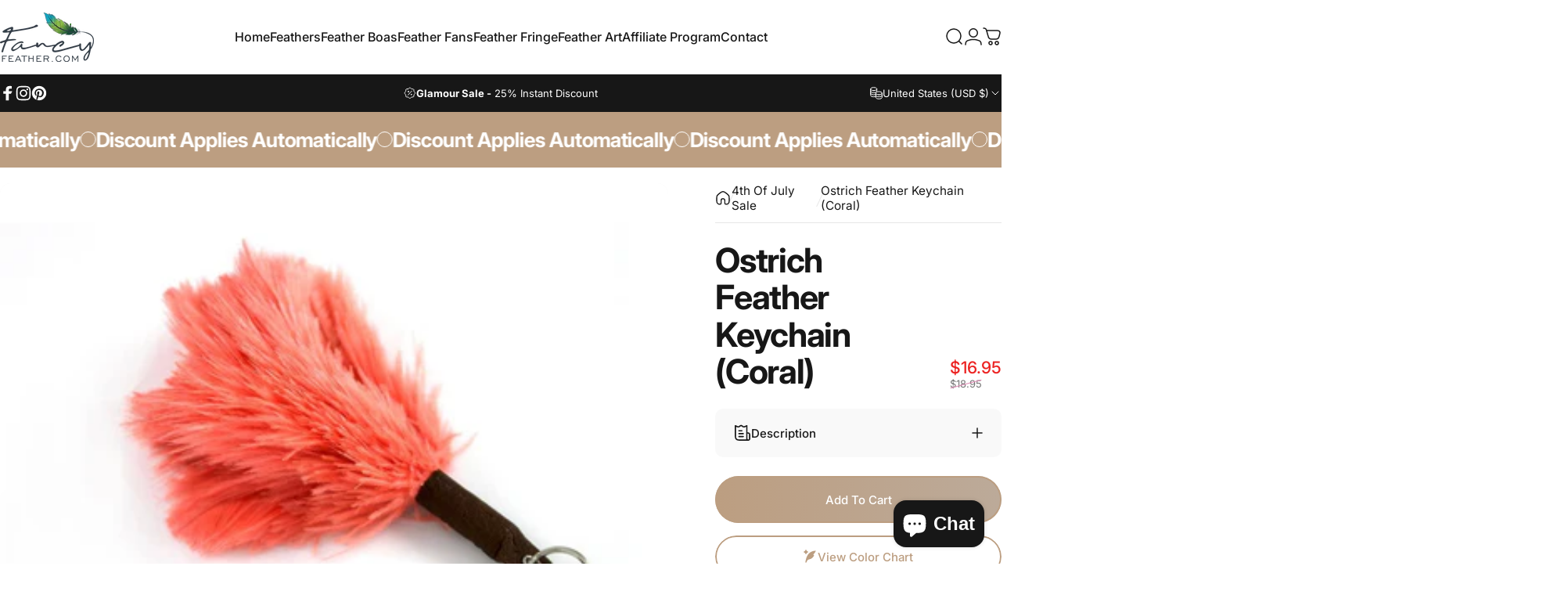

--- FILE ---
content_type: text/html; charset=utf-8
request_url: https://fancyfeather.com/products/ostrich-feather-keychains-coral
body_size: 73777
content:
<!doctype html>
<html class="no-js" lang="en" dir="ltr">
<head> 
  <meta charset="utf-8">
  <meta http-equiv="X-UA-Compatible" content="IE=edge,chrome=1">
  <meta name="viewport" content="width=device-width,initial-scale=1">
  <meta name="theme-color" content="#bc9e81"><link rel="preconnect" href="https://cdn.shopify.com" crossorigin>
  <link rel="preconnect" href="https://fonts.shopifycdn.com" crossorigin>
  
  <link rel="dns-prefetch" href="https://ajax.googleapis.com">
  <link rel="dns-prefetch" href="https://maps.googleapis.com">
  <link rel="dns-prefetch" href="https://maps.gstatic.com">
  
<link rel="shortcut icon" href="//fancyfeather.com/cdn/shop/files/Screenshot_2025-05-23_at_15.24.24.png?crop=center&height=32&v=1748006704&width=32" type="image/png" /><style>@font-face {
  font-family: Inter;
  font-weight: 400;
  font-style: normal;
  font-display: swap;
  src: url("//fancyfeather.com/cdn/fonts/inter/inter_n4.b2a3f24c19b4de56e8871f609e73ca7f6d2e2bb9.woff2") format("woff2"),
       url("//fancyfeather.com/cdn/fonts/inter/inter_n4.af8052d517e0c9ffac7b814872cecc27ae1fa132.woff") format("woff");
}
@font-face {
  font-family: Inter;
  font-weight: 500;
  font-style: normal;
  font-display: swap;
  src: url("//fancyfeather.com/cdn/fonts/inter/inter_n5.d7101d5e168594dd06f56f290dd759fba5431d97.woff2") format("woff2"),
       url("//fancyfeather.com/cdn/fonts/inter/inter_n5.5332a76bbd27da00474c136abb1ca3cbbf259068.woff") format("woff");
}
@font-face {
  font-family: Inter;
  font-weight: 700;
  font-style: normal;
  font-display: swap;
  src: url("//fancyfeather.com/cdn/fonts/inter/inter_n7.02711e6b374660cfc7915d1afc1c204e633421e4.woff2") format("woff2"),
       url("//fancyfeather.com/cdn/fonts/inter/inter_n7.6dab87426f6b8813070abd79972ceaf2f8d3b012.woff") format("woff");
}
@font-face {
  font-family: Inter;
  font-weight: 400;
  font-style: italic;
  font-display: swap;
  src: url("//fancyfeather.com/cdn/fonts/inter/inter_i4.feae1981dda792ab80d117249d9c7e0f1017e5b3.woff2") format("woff2"),
       url("//fancyfeather.com/cdn/fonts/inter/inter_i4.62773b7113d5e5f02c71486623cf828884c85c6e.woff") format("woff");
}
@font-face {
  font-family: Inter;
  font-weight: 700;
  font-style: italic;
  font-display: swap;
  src: url("//fancyfeather.com/cdn/fonts/inter/inter_i7.b377bcd4cc0f160622a22d638ae7e2cd9b86ea4c.woff2") format("woff2"),
       url("//fancyfeather.com/cdn/fonts/inter/inter_i7.7c69a6a34e3bb44fcf6f975857e13b9a9b25beb4.woff") format("woff");
}
:root {
    /*! General */
    --color-base-text: 23 23 23;
    --color-base-highlight: 188 158 129;
    --color-base-background: 255 255 255;
    --color-base-button: 188 158 129;
    --color-base-button-gradient: linear-gradient(89deg, rgba(188, 158, 129, 1), rgba(188, 170, 153, 1) 99%);
    --color-base-button-text: 255 255 255;
    --color-keyboard-focus: 11 97 205;
    --color-shadow: 251 251 251;
    --color-price: 23 23 23;
    --color-sale-price: 236 35 34;
    --color-sale-tag: 236 35 34;
    --color-sale-tag-text: 255 255 255;
    --color-rating: 245 158 11;
    --color-placeholder: 250 250 250;
    --color-success-text: 77 124 15;
    --color-success-background: 247 254 231;
    --color-error-text: 236 35 34;
    --color-error-background: 255 241 242;
    --color-info-text: 180 83 9;
    --color-info-background: 255 251 235;
    
    /*! Menu and drawers */
    --color-drawer-text: 23 23 23;
    --color-drawer-background: 255 255 255;
    --color-drawer-button-background: 23 23 23;
    --color-drawer-button-gradient: #171717;
    --color-drawer-button-text: 255 255 255;
    --color-drawer-overlay: 23 23 23;

    /*! Product card */
    --card-radius: var(--rounded-card);
    --card-border-width: 0.0rem;
    --card-border-opacity: 0.0;
    --card-shadow-opacity: 0.7;
    --card-shadow-horizontal-offset: 0.2rem;
    --card-shadow-vertical-offset: 0.2rem;

    /*! Buttons */
    --buttons-radius: var(--rounded-button);
    --buttons-border-width: 2px;
    --buttons-border-opacity: 1.0;
    --buttons-shadow-opacity: 0.0;
    --buttons-shadow-horizontal-offset: 0px;
    --buttons-shadow-vertical-offset: 0px;

    /*! Inputs */
    --inputs-radius: var(--rounded-input);
    --inputs-border-width: 0px;
    --inputs-border-opacity: 0.65;

    /*! Spacing */
    --sp-0d5: 0.125rem;
    --sp-1: 0.25rem;
    --sp-1d5: 0.375rem;
    --sp-2: 0.5rem;
    --sp-2d5: 0.625rem;
    --sp-3: 0.75rem;
    --sp-3d5: 0.875rem;
    --sp-4: 1rem;
    --sp-4d5: 1.125rem;
    --sp-5: 1.25rem;
    --sp-5d5: 1.375rem;
    --sp-6: 1.5rem;
    --sp-6d5: 1.625rem;
    --sp-7: 1.75rem;
    --sp-7d5: 1.875rem;
    --sp-8: 2rem;
    --sp-8d5: 2.125rem;
    --sp-9: 2.25rem;
    --sp-9d5: 2.375rem;
    --sp-10: 2.5rem;
    --sp-10d5: 2.625rem;
    --sp-11: 2.75rem;
    --sp-12: 3rem;
    --sp-13: 3.25rem;
    --sp-14: 3.5rem;
    --sp-15: 3.875rem;
    --sp-16: 4rem;
    --sp-18: 4.5rem;
    --sp-20: 5rem;
    --sp-23: 5.625rem;
    --sp-24: 6rem;
    --sp-28: 7rem;
    --sp-32: 8rem;
    --sp-36: 9rem;
    --sp-40: 10rem;
    --sp-44: 11rem;
    --sp-48: 12rem;
    --sp-52: 13rem;
    --sp-56: 14rem;
    --sp-60: 15rem;
    --sp-64: 16rem;
    --sp-68: 17rem;
    --sp-72: 18rem;
    --sp-80: 20rem;
    --sp-96: 24rem;
    --sp-100: 32rem;

    /*! Font family */
    --font-heading-family: Inter, sans-serif;
    --font-heading-style: normal;
    --font-heading-weight: 700;
    --font-heading-line-height: 1;
    --font-heading-letter-spacing: -0.03em;
    

    --font-body-family: Inter, sans-serif;
    --font-body-style: normal;
    --font-body-weight: 400;
    --font-body-line-height: 1.2;
    --font-body-letter-spacing: 0.0em;

    --font-navigation-family: var(--font-body-family);
    --font-navigation-size: clamp(0.875rem, 0.748rem + 0.3174vw, 1.125rem);
    --font-navigation-weight: 500;
    

    --font-button-family: var(--font-body-family);
    --font-button-size: clamp(0.875rem, 0.8115rem + 0.1587vw, 1.0rem);
    --font-button-weight: 500;
    

    --font-product-family: var(--font-body-family);
    --font-product-size: clamp(1.0rem, 0.873rem + 0.3175vw, 1.25rem);
    --font-product-weight: 500;
    

    /*! Font size */
    --text-3xs: 0.625rem;
    --text-2xs: 0.6875rem;
    --text-xs: 0.75rem;
    --text-2sm: 0.8125rem;
    --text-sm: 0.875rem;
    --text-base: 1.0rem;
    --text-lg: 1.125rem;
    --text-xl: 1.25rem;
    --text-2xl: 1.5rem;
    --text-3xl: 1.875rem;
    --text-4xl: 2.25rem;
    --text-5xl: 3.0rem;
    --text-6xl: 3.75rem;
    --text-7xl: 4.5rem;
    --text-8xl: 6.0rem;

    /*! Layout */
    --page-width: 2000px;
    --gap-padding: clamp(var(--sp-5), 2.526vw, var(--sp-12));
    --grid-gap: clamp(40px, 20vw, 60px);
    --page-padding: var(--sp-5);
    --page-container: min(calc(100vw - var(--scrollbar-width, 0px) - var(--page-padding) * 2), var(--page-width));
    --rounded-button: 3.75rem;
    --rounded-input: 0.75rem;
    --rounded-card: clamp(var(--sp-2d5), 1.053vw, var(--sp-5));
    --rounded-block: clamp(var(--sp-2d5), 1.053vw, var(--sp-5));

    /*! Other */
    --icon-weight: 1.5px;
  }

  @media screen and (min-width: 1024px) {
    :root {
      --page-padding: var(--sp-9);
    }
  }

  @media screen and (min-width: 1280px) {
    :root {
      --gap-padding: var(--sp-12);
      --page-padding: var(--sp-12);
      --page-container: min(calc(100vw - var(--scrollbar-width, 0px) - var(--page-padding) * 2), max(var(--page-width), 1280px));
    }
  }

  @media screen and (min-width: 1536px) {
    :root {
      --page-padding: max(var(--sp-12), 50vw - var(--scrollbar-width, 0px)/2 - var(--page-width)/2);
    }
  }
</style>
  <link rel="preload" as="font" href="//fancyfeather.com/cdn/fonts/inter/inter_n4.b2a3f24c19b4de56e8871f609e73ca7f6d2e2bb9.woff2" type="font/woff2" crossorigin>
  

  <link rel="preload" as="font" href="//fancyfeather.com/cdn/fonts/inter/inter_n7.02711e6b374660cfc7915d1afc1c204e633421e4.woff2" type="font/woff2" crossorigin>
  
<link href="//fancyfeather.com/cdn/shop/t/72/assets/theme.css?v=97049485913561514201768339704" rel="stylesheet" type="text/css" media="all" /><link rel="stylesheet" href="//fancyfeather.com/cdn/shop/t/72/assets/apps.css?v=181677850728302373271768339704" media="print" fetchpriority="low" onload="this.media='all'">

  <script>window.performance && window.performance.mark && window.performance.mark('shopify.content_for_header.start');</script><meta name="google-site-verification" content="EYkELFydOP56XWM4xDw6jdjp3qtXDvoLPLCyPFGNjt0">
<meta id="shopify-digital-wallet" name="shopify-digital-wallet" content="/17081739/digital_wallets/dialog">
<meta name="shopify-checkout-api-token" content="8d4c9c14ebbd34896f3de1d35fe0c31b">
<meta id="in-context-paypal-metadata" data-shop-id="17081739" data-venmo-supported="true" data-environment="production" data-locale="en_US" data-paypal-v4="true" data-currency="USD">
<link rel="alternate" type="application/json+oembed" href="https://fancyfeather.com/products/ostrich-feather-keychains-coral.oembed">
<script async="async" src="/checkouts/internal/preloads.js?locale=en-US"></script>
<link rel="preconnect" href="https://shop.app" crossorigin="anonymous">
<script async="async" src="https://shop.app/checkouts/internal/preloads.js?locale=en-US&shop_id=17081739" crossorigin="anonymous"></script>
<script id="apple-pay-shop-capabilities" type="application/json">{"shopId":17081739,"countryCode":"US","currencyCode":"USD","merchantCapabilities":["supports3DS"],"merchantId":"gid:\/\/shopify\/Shop\/17081739","merchantName":"Fancy Feather","requiredBillingContactFields":["postalAddress","email","phone"],"requiredShippingContactFields":["postalAddress","email","phone"],"shippingType":"shipping","supportedNetworks":["visa","masterCard","amex","discover","elo","jcb"],"total":{"type":"pending","label":"Fancy Feather","amount":"1.00"},"shopifyPaymentsEnabled":true,"supportsSubscriptions":true}</script>
<script id="shopify-features" type="application/json">{"accessToken":"8d4c9c14ebbd34896f3de1d35fe0c31b","betas":["rich-media-storefront-analytics"],"domain":"fancyfeather.com","predictiveSearch":true,"shopId":17081739,"locale":"en"}</script>
<script>var Shopify = Shopify || {};
Shopify.shop = "fancyf.myshopify.com";
Shopify.locale = "en";
Shopify.currency = {"active":"USD","rate":"1.0"};
Shopify.country = "US";
Shopify.theme = {"name":"Copy of Copy of Black November 2025","id":156120973538,"schema_name":"Concept","schema_version":"4.0.0","theme_store_id":2412,"role":"main"};
Shopify.theme.handle = "null";
Shopify.theme.style = {"id":null,"handle":null};
Shopify.cdnHost = "fancyfeather.com/cdn";
Shopify.routes = Shopify.routes || {};
Shopify.routes.root = "/";</script>
<script type="module">!function(o){(o.Shopify=o.Shopify||{}).modules=!0}(window);</script>
<script>!function(o){function n(){var o=[];function n(){o.push(Array.prototype.slice.apply(arguments))}return n.q=o,n}var t=o.Shopify=o.Shopify||{};t.loadFeatures=n(),t.autoloadFeatures=n()}(window);</script>
<script>
  window.ShopifyPay = window.ShopifyPay || {};
  window.ShopifyPay.apiHost = "shop.app\/pay";
  window.ShopifyPay.redirectState = null;
</script>
<script id="shop-js-analytics" type="application/json">{"pageType":"product"}</script>
<script defer="defer" async type="module" src="//fancyfeather.com/cdn/shopifycloud/shop-js/modules/v2/client.init-shop-cart-sync_BdyHc3Nr.en.esm.js"></script>
<script defer="defer" async type="module" src="//fancyfeather.com/cdn/shopifycloud/shop-js/modules/v2/chunk.common_Daul8nwZ.esm.js"></script>
<script type="module">
  await import("//fancyfeather.com/cdn/shopifycloud/shop-js/modules/v2/client.init-shop-cart-sync_BdyHc3Nr.en.esm.js");
await import("//fancyfeather.com/cdn/shopifycloud/shop-js/modules/v2/chunk.common_Daul8nwZ.esm.js");

  window.Shopify.SignInWithShop?.initShopCartSync?.({"fedCMEnabled":true,"windoidEnabled":true});

</script>
<script defer="defer" async type="module" src="//fancyfeather.com/cdn/shopifycloud/shop-js/modules/v2/client.payment-terms_MV4M3zvL.en.esm.js"></script>
<script defer="defer" async type="module" src="//fancyfeather.com/cdn/shopifycloud/shop-js/modules/v2/chunk.common_Daul8nwZ.esm.js"></script>
<script defer="defer" async type="module" src="//fancyfeather.com/cdn/shopifycloud/shop-js/modules/v2/chunk.modal_CQq8HTM6.esm.js"></script>
<script type="module">
  await import("//fancyfeather.com/cdn/shopifycloud/shop-js/modules/v2/client.payment-terms_MV4M3zvL.en.esm.js");
await import("//fancyfeather.com/cdn/shopifycloud/shop-js/modules/v2/chunk.common_Daul8nwZ.esm.js");
await import("//fancyfeather.com/cdn/shopifycloud/shop-js/modules/v2/chunk.modal_CQq8HTM6.esm.js");

  
</script>
<script>
  window.Shopify = window.Shopify || {};
  if (!window.Shopify.featureAssets) window.Shopify.featureAssets = {};
  window.Shopify.featureAssets['shop-js'] = {"shop-cart-sync":["modules/v2/client.shop-cart-sync_QYOiDySF.en.esm.js","modules/v2/chunk.common_Daul8nwZ.esm.js"],"init-fed-cm":["modules/v2/client.init-fed-cm_DchLp9rc.en.esm.js","modules/v2/chunk.common_Daul8nwZ.esm.js"],"shop-button":["modules/v2/client.shop-button_OV7bAJc5.en.esm.js","modules/v2/chunk.common_Daul8nwZ.esm.js"],"init-windoid":["modules/v2/client.init-windoid_DwxFKQ8e.en.esm.js","modules/v2/chunk.common_Daul8nwZ.esm.js"],"shop-cash-offers":["modules/v2/client.shop-cash-offers_DWtL6Bq3.en.esm.js","modules/v2/chunk.common_Daul8nwZ.esm.js","modules/v2/chunk.modal_CQq8HTM6.esm.js"],"shop-toast-manager":["modules/v2/client.shop-toast-manager_CX9r1SjA.en.esm.js","modules/v2/chunk.common_Daul8nwZ.esm.js"],"init-shop-email-lookup-coordinator":["modules/v2/client.init-shop-email-lookup-coordinator_UhKnw74l.en.esm.js","modules/v2/chunk.common_Daul8nwZ.esm.js"],"pay-button":["modules/v2/client.pay-button_DzxNnLDY.en.esm.js","modules/v2/chunk.common_Daul8nwZ.esm.js"],"avatar":["modules/v2/client.avatar_BTnouDA3.en.esm.js"],"init-shop-cart-sync":["modules/v2/client.init-shop-cart-sync_BdyHc3Nr.en.esm.js","modules/v2/chunk.common_Daul8nwZ.esm.js"],"shop-login-button":["modules/v2/client.shop-login-button_D8B466_1.en.esm.js","modules/v2/chunk.common_Daul8nwZ.esm.js","modules/v2/chunk.modal_CQq8HTM6.esm.js"],"init-customer-accounts-sign-up":["modules/v2/client.init-customer-accounts-sign-up_C8fpPm4i.en.esm.js","modules/v2/client.shop-login-button_D8B466_1.en.esm.js","modules/v2/chunk.common_Daul8nwZ.esm.js","modules/v2/chunk.modal_CQq8HTM6.esm.js"],"init-shop-for-new-customer-accounts":["modules/v2/client.init-shop-for-new-customer-accounts_CVTO0Ztu.en.esm.js","modules/v2/client.shop-login-button_D8B466_1.en.esm.js","modules/v2/chunk.common_Daul8nwZ.esm.js","modules/v2/chunk.modal_CQq8HTM6.esm.js"],"init-customer-accounts":["modules/v2/client.init-customer-accounts_dRgKMfrE.en.esm.js","modules/v2/client.shop-login-button_D8B466_1.en.esm.js","modules/v2/chunk.common_Daul8nwZ.esm.js","modules/v2/chunk.modal_CQq8HTM6.esm.js"],"shop-follow-button":["modules/v2/client.shop-follow-button_CkZpjEct.en.esm.js","modules/v2/chunk.common_Daul8nwZ.esm.js","modules/v2/chunk.modal_CQq8HTM6.esm.js"],"lead-capture":["modules/v2/client.lead-capture_BntHBhfp.en.esm.js","modules/v2/chunk.common_Daul8nwZ.esm.js","modules/v2/chunk.modal_CQq8HTM6.esm.js"],"checkout-modal":["modules/v2/client.checkout-modal_CfxcYbTm.en.esm.js","modules/v2/chunk.common_Daul8nwZ.esm.js","modules/v2/chunk.modal_CQq8HTM6.esm.js"],"shop-login":["modules/v2/client.shop-login_Da4GZ2H6.en.esm.js","modules/v2/chunk.common_Daul8nwZ.esm.js","modules/v2/chunk.modal_CQq8HTM6.esm.js"],"payment-terms":["modules/v2/client.payment-terms_MV4M3zvL.en.esm.js","modules/v2/chunk.common_Daul8nwZ.esm.js","modules/v2/chunk.modal_CQq8HTM6.esm.js"]};
</script>
<script>(function() {
  var isLoaded = false;
  function asyncLoad() {
    if (isLoaded) return;
    isLoaded = true;
    var urls = ["\/\/d1liekpayvooaz.cloudfront.net\/apps\/customizery\/customizery.js?shop=fancyf.myshopify.com","https:\/\/cdn.autoketing.org\/sdk-cdn\/sales-pop\/dist\/sales-pop-embed.js?t=1629727888197369713\u0026shop=fancyf.myshopify.com","https:\/\/loox.io\/widget\/41ZwJLkAgj\/loox.1629812422812.js?shop=fancyf.myshopify.com","https:\/\/shy.elfsight.com\/p\/platform.js?shop=fancyf.myshopify.com","https:\/\/cdnv2.mycustomizer.com\/s-scripts\/front.js.gz?shop=fancyf.myshopify.com","https:\/\/cdn.nfcube.com\/instafeed-bf8ba590b417d8f1ea3d123890c66181.js?shop=fancyf.myshopify.com","https:\/\/omnisnippet1.com\/platforms\/shopify.js?source=scriptTag\u0026v=2025-05-15T12\u0026shop=fancyf.myshopify.com","https:\/\/cdn.shopify.com\/s\/files\/1\/1708\/1739\/t\/72\/assets\/yoast-active-script.js?v=1768339704\u0026shop=fancyf.myshopify.com","https:\/\/cdn.shopify.com\/s\/files\/1\/1708\/1739\/t\/72\/assets\/yoast-active-script.js?v=1768339704\u0026shop=fancyf.myshopify.com"];
    for (var i = 0; i < urls.length; i++) {
      var s = document.createElement('script');
      s.type = 'text/javascript';
      s.async = true;
      s.src = urls[i];
      var x = document.getElementsByTagName('script')[0];
      x.parentNode.insertBefore(s, x);
    }
  };
  if(window.attachEvent) {
    window.attachEvent('onload', asyncLoad);
  } else {
    window.addEventListener('load', asyncLoad, false);
  }
})();</script>
<script id="__st">var __st={"a":17081739,"offset":-21600,"reqid":"3c85cbaf-9662-4855-affb-39b2a0fc198f-1768993528","pageurl":"fancyfeather.com\/products\/ostrich-feather-keychains-coral","u":"98bd983534b0","p":"product","rtyp":"product","rid":4103801569357};</script>
<script>window.ShopifyPaypalV4VisibilityTracking = true;</script>
<script id="captcha-bootstrap">!function(){'use strict';const t='contact',e='account',n='new_comment',o=[[t,t],['blogs',n],['comments',n],[t,'customer']],c=[[e,'customer_login'],[e,'guest_login'],[e,'recover_customer_password'],[e,'create_customer']],r=t=>t.map((([t,e])=>`form[action*='/${t}']:not([data-nocaptcha='true']) input[name='form_type'][value='${e}']`)).join(','),a=t=>()=>t?[...document.querySelectorAll(t)].map((t=>t.form)):[];function s(){const t=[...o],e=r(t);return a(e)}const i='password',u='form_key',d=['recaptcha-v3-token','g-recaptcha-response','h-captcha-response',i],f=()=>{try{return window.sessionStorage}catch{return}},m='__shopify_v',_=t=>t.elements[u];function p(t,e,n=!1){try{const o=window.sessionStorage,c=JSON.parse(o.getItem(e)),{data:r}=function(t){const{data:e,action:n}=t;return t[m]||n?{data:e,action:n}:{data:t,action:n}}(c);for(const[e,n]of Object.entries(r))t.elements[e]&&(t.elements[e].value=n);n&&o.removeItem(e)}catch(o){console.error('form repopulation failed',{error:o})}}const l='form_type',E='cptcha';function T(t){t.dataset[E]=!0}const w=window,h=w.document,L='Shopify',v='ce_forms',y='captcha';let A=!1;((t,e)=>{const n=(g='f06e6c50-85a8-45c8-87d0-21a2b65856fe',I='https://cdn.shopify.com/shopifycloud/storefront-forms-hcaptcha/ce_storefront_forms_captcha_hcaptcha.v1.5.2.iife.js',D={infoText:'Protected by hCaptcha',privacyText:'Privacy',termsText:'Terms'},(t,e,n)=>{const o=w[L][v],c=o.bindForm;if(c)return c(t,g,e,D).then(n);var r;o.q.push([[t,g,e,D],n]),r=I,A||(h.body.append(Object.assign(h.createElement('script'),{id:'captcha-provider',async:!0,src:r})),A=!0)});var g,I,D;w[L]=w[L]||{},w[L][v]=w[L][v]||{},w[L][v].q=[],w[L][y]=w[L][y]||{},w[L][y].protect=function(t,e){n(t,void 0,e),T(t)},Object.freeze(w[L][y]),function(t,e,n,w,h,L){const[v,y,A,g]=function(t,e,n){const i=e?o:[],u=t?c:[],d=[...i,...u],f=r(d),m=r(i),_=r(d.filter((([t,e])=>n.includes(e))));return[a(f),a(m),a(_),s()]}(w,h,L),I=t=>{const e=t.target;return e instanceof HTMLFormElement?e:e&&e.form},D=t=>v().includes(t);t.addEventListener('submit',(t=>{const e=I(t);if(!e)return;const n=D(e)&&!e.dataset.hcaptchaBound&&!e.dataset.recaptchaBound,o=_(e),c=g().includes(e)&&(!o||!o.value);(n||c)&&t.preventDefault(),c&&!n&&(function(t){try{if(!f())return;!function(t){const e=f();if(!e)return;const n=_(t);if(!n)return;const o=n.value;o&&e.removeItem(o)}(t);const e=Array.from(Array(32),(()=>Math.random().toString(36)[2])).join('');!function(t,e){_(t)||t.append(Object.assign(document.createElement('input'),{type:'hidden',name:u})),t.elements[u].value=e}(t,e),function(t,e){const n=f();if(!n)return;const o=[...t.querySelectorAll(`input[type='${i}']`)].map((({name:t})=>t)),c=[...d,...o],r={};for(const[a,s]of new FormData(t).entries())c.includes(a)||(r[a]=s);n.setItem(e,JSON.stringify({[m]:1,action:t.action,data:r}))}(t,e)}catch(e){console.error('failed to persist form',e)}}(e),e.submit())}));const S=(t,e)=>{t&&!t.dataset[E]&&(n(t,e.some((e=>e===t))),T(t))};for(const o of['focusin','change'])t.addEventListener(o,(t=>{const e=I(t);D(e)&&S(e,y())}));const B=e.get('form_key'),M=e.get(l),P=B&&M;t.addEventListener('DOMContentLoaded',(()=>{const t=y();if(P)for(const e of t)e.elements[l].value===M&&p(e,B);[...new Set([...A(),...v().filter((t=>'true'===t.dataset.shopifyCaptcha))])].forEach((e=>S(e,t)))}))}(h,new URLSearchParams(w.location.search),n,t,e,['guest_login'])})(!0,!0)}();</script>
<script integrity="sha256-4kQ18oKyAcykRKYeNunJcIwy7WH5gtpwJnB7kiuLZ1E=" data-source-attribution="shopify.loadfeatures" defer="defer" src="//fancyfeather.com/cdn/shopifycloud/storefront/assets/storefront/load_feature-a0a9edcb.js" crossorigin="anonymous"></script>
<script crossorigin="anonymous" defer="defer" src="//fancyfeather.com/cdn/shopifycloud/storefront/assets/shopify_pay/storefront-65b4c6d7.js?v=20250812"></script>
<script data-source-attribution="shopify.dynamic_checkout.dynamic.init">var Shopify=Shopify||{};Shopify.PaymentButton=Shopify.PaymentButton||{isStorefrontPortableWallets:!0,init:function(){window.Shopify.PaymentButton.init=function(){};var t=document.createElement("script");t.src="https://fancyfeather.com/cdn/shopifycloud/portable-wallets/latest/portable-wallets.en.js",t.type="module",document.head.appendChild(t)}};
</script>
<script data-source-attribution="shopify.dynamic_checkout.buyer_consent">
  function portableWalletsHideBuyerConsent(e){var t=document.getElementById("shopify-buyer-consent"),n=document.getElementById("shopify-subscription-policy-button");t&&n&&(t.classList.add("hidden"),t.setAttribute("aria-hidden","true"),n.removeEventListener("click",e))}function portableWalletsShowBuyerConsent(e){var t=document.getElementById("shopify-buyer-consent"),n=document.getElementById("shopify-subscription-policy-button");t&&n&&(t.classList.remove("hidden"),t.removeAttribute("aria-hidden"),n.addEventListener("click",e))}window.Shopify?.PaymentButton&&(window.Shopify.PaymentButton.hideBuyerConsent=portableWalletsHideBuyerConsent,window.Shopify.PaymentButton.showBuyerConsent=portableWalletsShowBuyerConsent);
</script>
<script data-source-attribution="shopify.dynamic_checkout.cart.bootstrap">document.addEventListener("DOMContentLoaded",(function(){function t(){return document.querySelector("shopify-accelerated-checkout-cart, shopify-accelerated-checkout")}if(t())Shopify.PaymentButton.init();else{new MutationObserver((function(e,n){t()&&(Shopify.PaymentButton.init(),n.disconnect())})).observe(document.body,{childList:!0,subtree:!0})}}));
</script>
<script id='scb4127' type='text/javascript' async='' src='https://fancyfeather.com/cdn/shopifycloud/privacy-banner/storefront-banner.js'></script><link id="shopify-accelerated-checkout-styles" rel="stylesheet" media="screen" href="https://fancyfeather.com/cdn/shopifycloud/portable-wallets/latest/accelerated-checkout-backwards-compat.css" crossorigin="anonymous">
<style id="shopify-accelerated-checkout-cart">
        #shopify-buyer-consent {
  margin-top: 1em;
  display: inline-block;
  width: 100%;
}

#shopify-buyer-consent.hidden {
  display: none;
}

#shopify-subscription-policy-button {
  background: none;
  border: none;
  padding: 0;
  text-decoration: underline;
  font-size: inherit;
  cursor: pointer;
}

#shopify-subscription-policy-button::before {
  box-shadow: none;
}

      </style>

<script>window.performance && window.performance.mark && window.performance.mark('shopify.content_for_header.end');</script>

  <script src="//fancyfeather.com/cdn/shop/t/72/assets/vendor.js?v=83836565987576270061768339704" defer="defer"></script>
  <script src="//fancyfeather.com/cdn/shop/t/72/assets/theme.js?v=146852236766391807141768339704" defer="defer"></script><script src="//fancyfeather.com/cdn/shop/t/72/assets/tab-attention.js?v=58488989213052157861768339704" defer="defer"></script><script>
  document.documentElement.classList.replace('no-js', 'js');

  window.theme = window.theme || {};
  theme.routes = {
    shop_url: 'https://fancyfeather.com',
    root_url: '/',
    cart_url: '/cart',
    cart_add_url: '/cart/add',
    cart_change_url: '/cart/change',
    cart_update_url: '/cart/update',
    search_url: '/search',
    predictive_search_url: '/search/suggest'
  };

  theme.variantStrings = {
    preOrder: "Pre-order",
    addToCart: "Add To Cart",
    soldOut: "Sold Out",
    unavailable: "Unavailable",
    addToBundle: "Add To Cart",
    backInStock: "Notify me when it’s available"
  };

  theme.shippingCalculatorStrings = {
    error: "One or more errors occurred while retrieving the shipping rates:",
    notFound: "Sorry, we do not ship to your address.",
    oneResult: "There is one shipping rate for your address:",
    multipleResults: "There are multiple shipping rates for your address:"
  };

  theme.recipientFormStrings = {
    expanded: "Gift card recipient form expanded",
    collapsed: "Gift card recipient form collapsed"
  };

  theme.quickOrderListStrings = {
    itemsAdded: "[quantity] items added",
    itemAdded: "[quantity] item added",
    itemsRemoved: "[quantity] items removed",
    itemRemoved: "[quantity] item removed",
    viewCart: "View cart",
    each: "[money]\/ea",
    minError: "This item has a minimum of [min]",
    maxError: "This item has a maximum of [max]",
    stepError: "You can only add this item in increments of [step]"
  };

  theme.cartStrings = {
    error: `There was an error while updating your cart. Please try again.`,
    quantityError: `You can only add [quantity] of this item to your cart.`,
  };

  theme.dateStrings = {
    d: "d",
    day: "Day",
    days: "Days",
    h: "h",
    hour: "Hour",
    hours: "Hours",
    m: "m",
    minute: "Min",
    minutes: "Mins",
    s: "s",
    second: "Sec",
    seconds: "Secs"
  };theme.tabAttentionStrings = {
      firstMessage: "Get 20% Off",
      nextMessage: "Use Code: FLASH20",
      messageDelay: 3
    };theme.strings = {
    recentlyViewedEmpty: "Your recently viewed is empty.",
    close: "Close",
    next: "Next",
    previous: "Previous",
    qrImageAlt: "QR code — scan to redeem gift card"
  };

  theme.settings = {
    moneyFormat: "\u003cspan class=money\u003e${{amount}}\u003c\/span\u003e",
    moneyWithCurrencyFormat: "\u003cspan class=money\u003e${{amount}} USD\u003c\/span\u003e",
    currencyCodeEnabled: false,
    externalLinksNewTab: false,
    cartType: "drawer",
    isCartTemplate: false,
    pswpModule: "\/\/fancyfeather.com\/cdn\/shop\/t\/72\/assets\/photoswipe.min.js?v=41760041872977459911768339704",
    themeName: 'Concept',
    themeVersion: '4.0.0',
    agencyId: ''
  };// We save the product ID in local storage to be eventually used for recently viewed section
    try {
      const recentlyViewedProducts = new Set(JSON.parse(window.localStorage.getItem(`${theme.settings.themeName}:recently-viewed`) || '[]'));

      recentlyViewedProducts.delete(4103801569357); // Delete first to re-move the product
      recentlyViewedProducts.add(4103801569357);

      window.localStorage.setItem(`${theme.settings.themeName}:recently-viewed`, JSON.stringify(Array.from(recentlyViewedProducts.values()).reverse()));
    } catch (e) {
      // Safari in private mode does not allow setting item, we silently fail
    }</script>
<!-- BEGIN app block: shopify://apps/uppromote-affiliate/blocks/core-script/64c32457-930d-4cb9-9641-e24c0d9cf1f4 --><!-- BEGIN app snippet: core-metafields-setting --><!--suppress ES6ConvertVarToLetConst -->
<script type="application/json" id="core-uppromote-settings">{"app_env":{"env":"production"},"message_bar_setting":{"referral_enable":1,"referral_content":"You're shopping with {affiliate_name}!","referral_font":"Poppins","referral_font_size":14,"referral_text_color":"#ffffff","referral_background_color":"#338FB1","not_referral_enable":0,"not_referral_content":"Enjoy your time.","not_referral_font":"Poppins","not_referral_font_size":14,"not_referral_text_color":"#ffffff","not_referral_background_color":"#338FB1"}}</script>
<script type="application/json" id="core-uppromote-cart">{"note":null,"attributes":{},"original_total_price":0,"total_price":0,"total_discount":0,"total_weight":0.0,"item_count":0,"items":[],"requires_shipping":false,"currency":"USD","items_subtotal_price":0,"cart_level_discount_applications":[],"checkout_charge_amount":0}</script>
<script id="core-uppromote-quick-store-tracking-vars">
    function getDocumentContext(){const{href:a,hash:b,host:c,hostname:d,origin:e,pathname:f,port:g,protocol:h,search:i}=window.location,j=document.referrer,k=document.characterSet,l=document.title;return{location:{href:a,hash:b,host:c,hostname:d,origin:e,pathname:f,port:g,protocol:h,search:i},referrer:j||document.location.href,characterSet:k,title:l}}function getNavigatorContext(){const{language:a,cookieEnabled:b,languages:c,userAgent:d}=navigator;return{language:a,cookieEnabled:b,languages:c,userAgent:d}}function getWindowContext(){const{innerHeight:a,innerWidth:b,outerHeight:c,outerWidth:d,origin:e,screen:{height:j,width:k},screenX:f,screenY:g,scrollX:h,scrollY:i}=window;return{innerHeight:a,innerWidth:b,outerHeight:c,outerWidth:d,origin:e,screen:{screenHeight:j,screenWidth:k},screenX:f,screenY:g,scrollX:h,scrollY:i,location:getDocumentContext().location}}function getContext(){return{document:getDocumentContext(),navigator:getNavigatorContext(),window:getWindowContext()}}
    if (window.location.href.includes('?sca_ref=')) {
        localStorage.setItem('__up_lastViewedPageContext', JSON.stringify({
            context: getContext(),
            timestamp: new Date().toISOString(),
        }))
    }
</script>

<script id="core-uppromote-setting-booster">
    var UpPromoteCoreSettings = JSON.parse(document.getElementById('core-uppromote-settings').textContent)
    UpPromoteCoreSettings.currentCart = JSON.parse(document.getElementById('core-uppromote-cart')?.textContent || '{}')
    const idToClean = ['core-uppromote-settings', 'core-uppromote-cart', 'core-uppromote-setting-booster', 'core-uppromote-quick-store-tracking-vars']
    idToClean.forEach(id => {
        document.getElementById(id)?.remove()
    })
</script>
<!-- END app snippet -->


<!-- END app block --><!-- BEGIN app block: shopify://apps/instafeed/blocks/head-block/c447db20-095d-4a10-9725-b5977662c9d5 --><link rel="preconnect" href="https://cdn.nfcube.com/">
<link rel="preconnect" href="https://scontent.cdninstagram.com/">


  <script>
    document.addEventListener('DOMContentLoaded', function () {
      let instafeedScript = document.createElement('script');

      
        instafeedScript.src = 'https://cdn.nfcube.com/instafeed-bf8ba590b417d8f1ea3d123890c66181.js';
      

      document.body.appendChild(instafeedScript);
    });
  </script>





<!-- END app block --><!-- BEGIN app block: shopify://apps/uppromote-affiliate/blocks/customer-referral/64c32457-930d-4cb9-9641-e24c0d9cf1f4 --><link rel="preload" href="https://cdn.shopify.com/extensions/019bdee1-a01e-7784-8dda-67e27c4ae6f0/app-106/assets/customer-referral.css" as="style" onload="this.onload=null;this.rel='stylesheet'">
<script>
  document.addEventListener("DOMContentLoaded", function () {
    const params = new URLSearchParams(window.location.search);
    if (params.has('sca_ref') || params.has('sca_crp')) {
      document.body.setAttribute('is-affiliate-link', '');
    }
  });
</script>


<!-- END app block --><!-- BEGIN app block: shopify://apps/yoast-seo/blocks/metatags/7c777011-bc88-4743-a24e-64336e1e5b46 -->
<!-- This site is optimized with Yoast SEO for Shopify -->
<title>Ostrich Feather Keychain (Coral) for Sale</title>
<meta name="description" content="Ostrich Feather Keychain (Coral) available for sale online from Fancy Feather at the best prices. You can also buy on installments. Shop now!" />
<link rel="canonical" href="https://fancyfeather.com/products/ostrich-feather-keychains-coral" />
<meta name="robots" content="index, follow, max-image-preview:large, max-snippet:-1, max-video-preview:-1" />
<meta property="og:site_name" content="Fancy Feather" />
<meta property="og:url" content="https://fancyfeather.com/products/ostrich-feather-keychains-coral" />
<meta property="og:locale" content="en_US" />
<meta property="og:type" content="product" />
<meta property="og:title" content="Ostrich Feather Keychain (Coral) for Sale" />
<meta property="og:description" content="Ostrich Feather Keychain (Coral) available for sale online from Fancy Feather at the best prices. You can also buy on installments. Shop now!" />
<meta property="og:image" content="https://fancyfeather.com/cdn/shop/files/Coral_Duster-477610.jpg?v=1710973337" />
<meta property="og:image:height" content="750" />
<meta property="og:image:width" content="1000" />
<meta property="og:availability" content="instock" />
<meta property="product:availability" content="instock" />
<meta property="product:condition" content="new" />
<meta property="product:price:amount" content="16.95" />
<meta property="product:price:currency" content="USD" />
<meta property="og:price:standard_amount" content="18.95" />
<meta name="twitter:card" content="summary_large_image" />
<script type="application/ld+json" id="yoast-schema-graph">
{
  "@context": "https://schema.org",
  "@graph": [
    {
      "@type": "Organization",
      "@id": "https://fancyfeather.com/#/schema/organization/1",
      "url": "https://fancyfeather.com",
      "name": "Fancy Feather",
      "hasMerchantReturnPolicy": {
        "@type": "MerchantReturnPolicy",
        "merchantReturnLink": "https://fancyfeather.com/policies/refund-policy"
      },
      "sameAs": ["https:\/\/www.instagram.com\/fancyfeathercom\/","https:\/\/za.pinterest.com\/FancyFeatherOstrich\/pins\/","https:\/\/web.facebook.com\/FancyFeatherCom\/"]
    },
    {
      "@type": "WebSite",
      "@id": "https://fancyfeather.com/#/schema/website/1",
      "url": "https://fancyfeather.com",
      "name": "Fancy Feather",
      "potentialAction": {
        "@type": "SearchAction",
        "target": "https://fancyfeather.com/search?q={search_term_string}",
        "query-input": "required name=search_term_string"
      },
      "publisher": {
        "@id": "https://fancyfeather.com/#/schema/organization/1"
      },
      "inLanguage": "en"
    },
    {
      "@type": "ItemPage",
      "@id": "https:\/\/fancyfeather.com\/products\/ostrich-feather-keychains-coral",
      "name": "Ostrich Feather Keychain (Coral) for Sale",
      "description": "Ostrich Feather Keychain (Coral) available for sale online from Fancy Feather at the best prices. You can also buy on installments. Shop now!",
      "datePublished": "2019-09-19T14:36:30-05:00",
      "breadcrumb": {
        "@id": "https:\/\/fancyfeather.com\/products\/ostrich-feather-keychains-coral\/#\/schema\/breadcrumb"
      },
      "primaryImageOfPage": {
        "@id": "https://fancyfeather.com/#/schema/ImageObject/33098115514594"
      },
      "image": [{
        "@id": "https://fancyfeather.com/#/schema/ImageObject/33098115514594"
      }],
      "isPartOf": {
        "@id": "https://fancyfeather.com/#/schema/website/1"
      },
      "url": "https:\/\/fancyfeather.com\/products\/ostrich-feather-keychains-coral"
    },
    {
      "@type": "ImageObject",
      "@id": "https://fancyfeather.com/#/schema/ImageObject/33098115514594",
      "caption": "Ostrich Feather Keychain (Coral) - Fancy Feather",
      "inLanguage": "en",
      "width": 1000,
      "height": 750,
      "url": "https:\/\/fancyfeather.com\/cdn\/shop\/files\/Coral_Duster-477610.jpg?v=1710973337",
      "contentUrl": "https:\/\/fancyfeather.com\/cdn\/shop\/files\/Coral_Duster-477610.jpg?v=1710973337"
    },
    {
      "@type": "ProductGroup",
      "@id": "https:\/\/fancyfeather.com\/products\/ostrich-feather-keychains-coral\/#\/schema\/Product",
      "brand": [{
        "@type": "Brand",
        "name": "(Sold By Piece)"
      }],
      "mainEntityOfPage": {
        "@id": "https:\/\/fancyfeather.com\/products\/ostrich-feather-keychains-coral"
      },
      "name": "Ostrich Feather Keychain (Coral)",
      "description": "Ostrich Feather Keychain (Coral) available for sale online from Fancy Feather at the best prices. You can also buy on installments. Shop now!",
      "image": [{
        "@id": "https://fancyfeather.com/#/schema/ImageObject/33098115514594"
      }],
      "productGroupID": "4103801569357",
      "hasVariant": [
        {
          "@type": "Product",
          "@id": "https://fancyfeather.com/#/schema/Product/30146590244941",
          "name": "Ostrich Feather Keychain (Coral)",
          "image": [{
            "@id": "https://fancyfeather.com/#/schema/ImageObject/33098115514594"
          }],
          "offers": {
            "@type": "Offer",
            "@id": "https://fancyfeather.com/#/schema/Offer/30146590244941",
            "availability": "https://schema.org/InStock",
            "category": "Apparel & Accessories > Handbag & Wallet Accessories > Keychains",
            "priceSpecification": {
              "@type": "UnitPriceSpecification",
              "valueAddedTaxIncluded": true,
              "price": 16.95,
              "priceCurrency": "USD"
            },
            "seller": {
              "@id": "https://fancyfeather.com/#/schema/organization/1"
            },
            "url": "https:\/\/fancyfeather.com\/products\/ostrich-feather-keychains-coral",
            "checkoutPageURLTemplate": "https:\/\/fancyfeather.com\/cart\/add?id=30146590244941\u0026quantity=1"
          }
        }
      ],
      "url": "https:\/\/fancyfeather.com\/products\/ostrich-feather-keychains-coral"
    },
    {
      "@type": "BreadcrumbList",
      "@id": "https:\/\/fancyfeather.com\/products\/ostrich-feather-keychains-coral\/#\/schema\/breadcrumb",
      "itemListElement": [
        {
          "@type": "ListItem",
          "name": "Fancy Feather",
          "item": "https:\/\/fancyfeather.com",
          "position": 1
        },
        {
          "@type": "ListItem",
          "name": "Ostrich Feather Keychain (Coral)",
          "position": 2
        }
      ]
    }

  ]}
</script>
<!--/ Yoast SEO -->
<!-- END app block --><!-- BEGIN app block: shopify://apps/nabu-for-google-pixel/blocks/script-block/1bff1da5-e804-4d5d-ad9c-7c3540bdf531 --><script async src="https://storage.googleapis.com/adnabu-shopify/app-embed-block/adwords-pixel/fancyf.myshopify.com.min.js"></script>

<!-- END app block --><script src="https://cdn.shopify.com/extensions/019bdee1-a01e-7784-8dda-67e27c4ae6f0/app-106/assets/core.min.js" type="text/javascript" defer="defer"></script>
<script src="https://cdn.shopify.com/extensions/e8878072-2f6b-4e89-8082-94b04320908d/inbox-1254/assets/inbox-chat-loader.js" type="text/javascript" defer="defer"></script>
<script src="https://cdn.shopify.com/extensions/019bdee1-a01e-7784-8dda-67e27c4ae6f0/app-106/assets/customer-referral.js" type="text/javascript" defer="defer"></script>
<script src="https://cdn.shopify.com/extensions/1f805629-c1d3-44c5-afa0-f2ef641295ef/booster-page-speed-optimizer-1/assets/speed-embed.js" type="text/javascript" defer="defer"></script>
<link href="https://monorail-edge.shopifysvc.com" rel="dns-prefetch">
<script>(function(){if ("sendBeacon" in navigator && "performance" in window) {try {var session_token_from_headers = performance.getEntriesByType('navigation')[0].serverTiming.find(x => x.name == '_s').description;} catch {var session_token_from_headers = undefined;}var session_cookie_matches = document.cookie.match(/_shopify_s=([^;]*)/);var session_token_from_cookie = session_cookie_matches && session_cookie_matches.length === 2 ? session_cookie_matches[1] : "";var session_token = session_token_from_headers || session_token_from_cookie || "";function handle_abandonment_event(e) {var entries = performance.getEntries().filter(function(entry) {return /monorail-edge.shopifysvc.com/.test(entry.name);});if (!window.abandonment_tracked && entries.length === 0) {window.abandonment_tracked = true;var currentMs = Date.now();var navigation_start = performance.timing.navigationStart;var payload = {shop_id: 17081739,url: window.location.href,navigation_start,duration: currentMs - navigation_start,session_token,page_type: "product"};window.navigator.sendBeacon("https://monorail-edge.shopifysvc.com/v1/produce", JSON.stringify({schema_id: "online_store_buyer_site_abandonment/1.1",payload: payload,metadata: {event_created_at_ms: currentMs,event_sent_at_ms: currentMs}}));}}window.addEventListener('pagehide', handle_abandonment_event);}}());</script>
<script id="web-pixels-manager-setup">(function e(e,d,r,n,o){if(void 0===o&&(o={}),!Boolean(null===(a=null===(i=window.Shopify)||void 0===i?void 0:i.analytics)||void 0===a?void 0:a.replayQueue)){var i,a;window.Shopify=window.Shopify||{};var t=window.Shopify;t.analytics=t.analytics||{};var s=t.analytics;s.replayQueue=[],s.publish=function(e,d,r){return s.replayQueue.push([e,d,r]),!0};try{self.performance.mark("wpm:start")}catch(e){}var l=function(){var e={modern:/Edge?\/(1{2}[4-9]|1[2-9]\d|[2-9]\d{2}|\d{4,})\.\d+(\.\d+|)|Firefox\/(1{2}[4-9]|1[2-9]\d|[2-9]\d{2}|\d{4,})\.\d+(\.\d+|)|Chrom(ium|e)\/(9{2}|\d{3,})\.\d+(\.\d+|)|(Maci|X1{2}).+ Version\/(15\.\d+|(1[6-9]|[2-9]\d|\d{3,})\.\d+)([,.]\d+|)( \(\w+\)|)( Mobile\/\w+|) Safari\/|Chrome.+OPR\/(9{2}|\d{3,})\.\d+\.\d+|(CPU[ +]OS|iPhone[ +]OS|CPU[ +]iPhone|CPU IPhone OS|CPU iPad OS)[ +]+(15[._]\d+|(1[6-9]|[2-9]\d|\d{3,})[._]\d+)([._]\d+|)|Android:?[ /-](13[3-9]|1[4-9]\d|[2-9]\d{2}|\d{4,})(\.\d+|)(\.\d+|)|Android.+Firefox\/(13[5-9]|1[4-9]\d|[2-9]\d{2}|\d{4,})\.\d+(\.\d+|)|Android.+Chrom(ium|e)\/(13[3-9]|1[4-9]\d|[2-9]\d{2}|\d{4,})\.\d+(\.\d+|)|SamsungBrowser\/([2-9]\d|\d{3,})\.\d+/,legacy:/Edge?\/(1[6-9]|[2-9]\d|\d{3,})\.\d+(\.\d+|)|Firefox\/(5[4-9]|[6-9]\d|\d{3,})\.\d+(\.\d+|)|Chrom(ium|e)\/(5[1-9]|[6-9]\d|\d{3,})\.\d+(\.\d+|)([\d.]+$|.*Safari\/(?![\d.]+ Edge\/[\d.]+$))|(Maci|X1{2}).+ Version\/(10\.\d+|(1[1-9]|[2-9]\d|\d{3,})\.\d+)([,.]\d+|)( \(\w+\)|)( Mobile\/\w+|) Safari\/|Chrome.+OPR\/(3[89]|[4-9]\d|\d{3,})\.\d+\.\d+|(CPU[ +]OS|iPhone[ +]OS|CPU[ +]iPhone|CPU IPhone OS|CPU iPad OS)[ +]+(10[._]\d+|(1[1-9]|[2-9]\d|\d{3,})[._]\d+)([._]\d+|)|Android:?[ /-](13[3-9]|1[4-9]\d|[2-9]\d{2}|\d{4,})(\.\d+|)(\.\d+|)|Mobile Safari.+OPR\/([89]\d|\d{3,})\.\d+\.\d+|Android.+Firefox\/(13[5-9]|1[4-9]\d|[2-9]\d{2}|\d{4,})\.\d+(\.\d+|)|Android.+Chrom(ium|e)\/(13[3-9]|1[4-9]\d|[2-9]\d{2}|\d{4,})\.\d+(\.\d+|)|Android.+(UC? ?Browser|UCWEB|U3)[ /]?(15\.([5-9]|\d{2,})|(1[6-9]|[2-9]\d|\d{3,})\.\d+)\.\d+|SamsungBrowser\/(5\.\d+|([6-9]|\d{2,})\.\d+)|Android.+MQ{2}Browser\/(14(\.(9|\d{2,})|)|(1[5-9]|[2-9]\d|\d{3,})(\.\d+|))(\.\d+|)|K[Aa][Ii]OS\/(3\.\d+|([4-9]|\d{2,})\.\d+)(\.\d+|)/},d=e.modern,r=e.legacy,n=navigator.userAgent;return n.match(d)?"modern":n.match(r)?"legacy":"unknown"}(),u="modern"===l?"modern":"legacy",c=(null!=n?n:{modern:"",legacy:""})[u],f=function(e){return[e.baseUrl,"/wpm","/b",e.hashVersion,"modern"===e.buildTarget?"m":"l",".js"].join("")}({baseUrl:d,hashVersion:r,buildTarget:u}),m=function(e){var d=e.version,r=e.bundleTarget,n=e.surface,o=e.pageUrl,i=e.monorailEndpoint;return{emit:function(e){var a=e.status,t=e.errorMsg,s=(new Date).getTime(),l=JSON.stringify({metadata:{event_sent_at_ms:s},events:[{schema_id:"web_pixels_manager_load/3.1",payload:{version:d,bundle_target:r,page_url:o,status:a,surface:n,error_msg:t},metadata:{event_created_at_ms:s}}]});if(!i)return console&&console.warn&&console.warn("[Web Pixels Manager] No Monorail endpoint provided, skipping logging."),!1;try{return self.navigator.sendBeacon.bind(self.navigator)(i,l)}catch(e){}var u=new XMLHttpRequest;try{return u.open("POST",i,!0),u.setRequestHeader("Content-Type","text/plain"),u.send(l),!0}catch(e){return console&&console.warn&&console.warn("[Web Pixels Manager] Got an unhandled error while logging to Monorail."),!1}}}}({version:r,bundleTarget:l,surface:e.surface,pageUrl:self.location.href,monorailEndpoint:e.monorailEndpoint});try{o.browserTarget=l,function(e){var d=e.src,r=e.async,n=void 0===r||r,o=e.onload,i=e.onerror,a=e.sri,t=e.scriptDataAttributes,s=void 0===t?{}:t,l=document.createElement("script"),u=document.querySelector("head"),c=document.querySelector("body");if(l.async=n,l.src=d,a&&(l.integrity=a,l.crossOrigin="anonymous"),s)for(var f in s)if(Object.prototype.hasOwnProperty.call(s,f))try{l.dataset[f]=s[f]}catch(e){}if(o&&l.addEventListener("load",o),i&&l.addEventListener("error",i),u)u.appendChild(l);else{if(!c)throw new Error("Did not find a head or body element to append the script");c.appendChild(l)}}({src:f,async:!0,onload:function(){if(!function(){var e,d;return Boolean(null===(d=null===(e=window.Shopify)||void 0===e?void 0:e.analytics)||void 0===d?void 0:d.initialized)}()){var d=window.webPixelsManager.init(e)||void 0;if(d){var r=window.Shopify.analytics;r.replayQueue.forEach((function(e){var r=e[0],n=e[1],o=e[2];d.publishCustomEvent(r,n,o)})),r.replayQueue=[],r.publish=d.publishCustomEvent,r.visitor=d.visitor,r.initialized=!0}}},onerror:function(){return m.emit({status:"failed",errorMsg:"".concat(f," has failed to load")})},sri:function(e){var d=/^sha384-[A-Za-z0-9+/=]+$/;return"string"==typeof e&&d.test(e)}(c)?c:"",scriptDataAttributes:o}),m.emit({status:"loading"})}catch(e){m.emit({status:"failed",errorMsg:(null==e?void 0:e.message)||"Unknown error"})}}})({shopId: 17081739,storefrontBaseUrl: "https://fancyfeather.com",extensionsBaseUrl: "https://extensions.shopifycdn.com/cdn/shopifycloud/web-pixels-manager",monorailEndpoint: "https://monorail-edge.shopifysvc.com/unstable/produce_batch",surface: "storefront-renderer",enabledBetaFlags: ["2dca8a86"],webPixelsConfigList: [{"id":"579764450","configuration":"{\"shopId\":\"122917\",\"env\":\"production\",\"metaData\":\"[]\"}","eventPayloadVersion":"v1","runtimeContext":"STRICT","scriptVersion":"bfd9a967c6567947e7b2121ef63afeee","type":"APP","apiClientId":2773553,"privacyPurposes":[],"dataSharingAdjustments":{"protectedCustomerApprovalScopes":["read_customer_address","read_customer_email","read_customer_name","read_customer_personal_data","read_customer_phone"]}},{"id":"430473442","configuration":"{\"config\":\"{\\\"google_tag_ids\\\":[\\\"G-HKDP2VSQQM\\\",\\\"GT-WK5SDMW4\\\",\\\"GT-WKTCRVLF\\\"],\\\"target_country\\\":\\\"US\\\",\\\"gtag_events\\\":[{\\\"type\\\":\\\"begin_checkout\\\",\\\"action_label\\\":[\\\"G-HKDP2VSQQM\\\",\\\"AW-16624893906\\\/S08KCIikzMYZENL_rvc9\\\"]},{\\\"type\\\":\\\"search\\\",\\\"action_label\\\":[\\\"G-HKDP2VSQQM\\\",\\\"AW-16624893906\\\/4iwOCIqjzMYZENL_rvc9\\\"]},{\\\"type\\\":\\\"view_item\\\",\\\"action_label\\\":[\\\"G-HKDP2VSQQM\\\",\\\"AW-16624893906\\\/bIGMCIejzMYZENL_rvc9\\\",\\\"MC-P9P2GVGRHX\\\"]},{\\\"type\\\":\\\"purchase\\\",\\\"action_label\\\":[\\\"G-HKDP2VSQQM\\\",\\\"AW-16624893906\\\/4g4MCIGjzMYZENL_rvc9\\\",\\\"MC-P9P2GVGRHX\\\"]},{\\\"type\\\":\\\"page_view\\\",\\\"action_label\\\":[\\\"G-HKDP2VSQQM\\\",\\\"AW-16624893906\\\/eKmkCISjzMYZENL_rvc9\\\",\\\"MC-P9P2GVGRHX\\\"]},{\\\"type\\\":\\\"add_payment_info\\\",\\\"action_label\\\":[\\\"G-HKDP2VSQQM\\\",\\\"AW-16624893906\\\/4cG5CIukzMYZENL_rvc9\\\"]},{\\\"type\\\":\\\"add_to_cart\\\",\\\"action_label\\\":[\\\"G-HKDP2VSQQM\\\",\\\"AW-16624893906\\\/c-laCI2jzMYZENL_rvc9\\\"]}],\\\"enable_monitoring_mode\\\":false}\"}","eventPayloadVersion":"v1","runtimeContext":"OPEN","scriptVersion":"b2a88bafab3e21179ed38636efcd8a93","type":"APP","apiClientId":1780363,"privacyPurposes":[],"dataSharingAdjustments":{"protectedCustomerApprovalScopes":["read_customer_address","read_customer_email","read_customer_name","read_customer_personal_data","read_customer_phone"]}},{"id":"415924450","configuration":"{\"pixelCode\":\"CCPREN3C77U4N3ET27S0\"}","eventPayloadVersion":"v1","runtimeContext":"STRICT","scriptVersion":"22e92c2ad45662f435e4801458fb78cc","type":"APP","apiClientId":4383523,"privacyPurposes":["ANALYTICS","MARKETING","SALE_OF_DATA"],"dataSharingAdjustments":{"protectedCustomerApprovalScopes":["read_customer_address","read_customer_email","read_customer_name","read_customer_personal_data","read_customer_phone"]}},{"id":"224624866","configuration":"{\"pixel_id\":\"266891394421743\",\"pixel_type\":\"facebook_pixel\",\"metaapp_system_user_token\":\"-\"}","eventPayloadVersion":"v1","runtimeContext":"OPEN","scriptVersion":"ca16bc87fe92b6042fbaa3acc2fbdaa6","type":"APP","apiClientId":2329312,"privacyPurposes":["ANALYTICS","MARKETING","SALE_OF_DATA"],"dataSharingAdjustments":{"protectedCustomerApprovalScopes":["read_customer_address","read_customer_email","read_customer_name","read_customer_personal_data","read_customer_phone"]}},{"id":"203587810","configuration":"{\"apiURL\":\"https:\/\/api.omnisend.com\",\"appURL\":\"https:\/\/app.omnisend.com\",\"brandID\":\"62a02bbf7385f4b230358181\",\"trackingURL\":\"https:\/\/wt.omnisendlink.com\"}","eventPayloadVersion":"v1","runtimeContext":"STRICT","scriptVersion":"aa9feb15e63a302383aa48b053211bbb","type":"APP","apiClientId":186001,"privacyPurposes":["ANALYTICS","MARKETING","SALE_OF_DATA"],"dataSharingAdjustments":{"protectedCustomerApprovalScopes":["read_customer_address","read_customer_email","read_customer_name","read_customer_personal_data","read_customer_phone"]}},{"id":"104726754","configuration":"{\"tagID\":\"2612412501965\"}","eventPayloadVersion":"v1","runtimeContext":"STRICT","scriptVersion":"18031546ee651571ed29edbe71a3550b","type":"APP","apiClientId":3009811,"privacyPurposes":["ANALYTICS","MARKETING","SALE_OF_DATA"],"dataSharingAdjustments":{"protectedCustomerApprovalScopes":["read_customer_address","read_customer_email","read_customer_name","read_customer_personal_data","read_customer_phone"]}},{"id":"36634850","eventPayloadVersion":"1","runtimeContext":"LAX","scriptVersion":"1","type":"CUSTOM","privacyPurposes":["ANALYTICS","MARKETING","PREFERENCES"],"name":"Add To Cart"},{"id":"shopify-app-pixel","configuration":"{}","eventPayloadVersion":"v1","runtimeContext":"STRICT","scriptVersion":"0450","apiClientId":"shopify-pixel","type":"APP","privacyPurposes":["ANALYTICS","MARKETING"]},{"id":"shopify-custom-pixel","eventPayloadVersion":"v1","runtimeContext":"LAX","scriptVersion":"0450","apiClientId":"shopify-pixel","type":"CUSTOM","privacyPurposes":["ANALYTICS","MARKETING"]}],isMerchantRequest: false,initData: {"shop":{"name":"Fancy Feather","paymentSettings":{"currencyCode":"USD"},"myshopifyDomain":"fancyf.myshopify.com","countryCode":"US","storefrontUrl":"https:\/\/fancyfeather.com"},"customer":null,"cart":null,"checkout":null,"productVariants":[{"price":{"amount":16.95,"currencyCode":"USD"},"product":{"title":"Ostrich Feather Keychain (Coral)","vendor":"(Sold By Piece)","id":"4103801569357","untranslatedTitle":"Ostrich Feather Keychain (Coral)","url":"\/products\/ostrich-feather-keychains-coral","type":"Ostrich Feather Keychain"},"id":"30146590244941","image":{"src":"\/\/fancyfeather.com\/cdn\/shop\/files\/Coral_Duster-477610.jpg?v=1710973337"},"sku":"","title":"Default Title","untranslatedTitle":"Default Title"}],"purchasingCompany":null},},"https://fancyfeather.com/cdn","fcfee988w5aeb613cpc8e4bc33m6693e112",{"modern":"","legacy":""},{"shopId":"17081739","storefrontBaseUrl":"https:\/\/fancyfeather.com","extensionBaseUrl":"https:\/\/extensions.shopifycdn.com\/cdn\/shopifycloud\/web-pixels-manager","surface":"storefront-renderer","enabledBetaFlags":"[\"2dca8a86\"]","isMerchantRequest":"false","hashVersion":"fcfee988w5aeb613cpc8e4bc33m6693e112","publish":"custom","events":"[[\"page_viewed\",{}],[\"product_viewed\",{\"productVariant\":{\"price\":{\"amount\":16.95,\"currencyCode\":\"USD\"},\"product\":{\"title\":\"Ostrich Feather Keychain (Coral)\",\"vendor\":\"(Sold By Piece)\",\"id\":\"4103801569357\",\"untranslatedTitle\":\"Ostrich Feather Keychain (Coral)\",\"url\":\"\/products\/ostrich-feather-keychains-coral\",\"type\":\"Ostrich Feather Keychain\"},\"id\":\"30146590244941\",\"image\":{\"src\":\"\/\/fancyfeather.com\/cdn\/shop\/files\/Coral_Duster-477610.jpg?v=1710973337\"},\"sku\":\"\",\"title\":\"Default Title\",\"untranslatedTitle\":\"Default Title\"}}]]"});</script><script>
  window.ShopifyAnalytics = window.ShopifyAnalytics || {};
  window.ShopifyAnalytics.meta = window.ShopifyAnalytics.meta || {};
  window.ShopifyAnalytics.meta.currency = 'USD';
  var meta = {"product":{"id":4103801569357,"gid":"gid:\/\/shopify\/Product\/4103801569357","vendor":"(Sold By Piece)","type":"Ostrich Feather Keychain","handle":"ostrich-feather-keychains-coral","variants":[{"id":30146590244941,"price":1695,"name":"Ostrich Feather Keychain (Coral)","public_title":null,"sku":""}],"remote":false},"page":{"pageType":"product","resourceType":"product","resourceId":4103801569357,"requestId":"3c85cbaf-9662-4855-affb-39b2a0fc198f-1768993528"}};
  for (var attr in meta) {
    window.ShopifyAnalytics.meta[attr] = meta[attr];
  }
</script>
<script class="analytics">
  (function () {
    var customDocumentWrite = function(content) {
      var jquery = null;

      if (window.jQuery) {
        jquery = window.jQuery;
      } else if (window.Checkout && window.Checkout.$) {
        jquery = window.Checkout.$;
      }

      if (jquery) {
        jquery('body').append(content);
      }
    };

    var hasLoggedConversion = function(token) {
      if (token) {
        return document.cookie.indexOf('loggedConversion=' + token) !== -1;
      }
      return false;
    }

    var setCookieIfConversion = function(token) {
      if (token) {
        var twoMonthsFromNow = new Date(Date.now());
        twoMonthsFromNow.setMonth(twoMonthsFromNow.getMonth() + 2);

        document.cookie = 'loggedConversion=' + token + '; expires=' + twoMonthsFromNow;
      }
    }

    var trekkie = window.ShopifyAnalytics.lib = window.trekkie = window.trekkie || [];
    if (trekkie.integrations) {
      return;
    }
    trekkie.methods = [
      'identify',
      'page',
      'ready',
      'track',
      'trackForm',
      'trackLink'
    ];
    trekkie.factory = function(method) {
      return function() {
        var args = Array.prototype.slice.call(arguments);
        args.unshift(method);
        trekkie.push(args);
        return trekkie;
      };
    };
    for (var i = 0; i < trekkie.methods.length; i++) {
      var key = trekkie.methods[i];
      trekkie[key] = trekkie.factory(key);
    }
    trekkie.load = function(config) {
      trekkie.config = config || {};
      trekkie.config.initialDocumentCookie = document.cookie;
      var first = document.getElementsByTagName('script')[0];
      var script = document.createElement('script');
      script.type = 'text/javascript';
      script.onerror = function(e) {
        var scriptFallback = document.createElement('script');
        scriptFallback.type = 'text/javascript';
        scriptFallback.onerror = function(error) {
                var Monorail = {
      produce: function produce(monorailDomain, schemaId, payload) {
        var currentMs = new Date().getTime();
        var event = {
          schema_id: schemaId,
          payload: payload,
          metadata: {
            event_created_at_ms: currentMs,
            event_sent_at_ms: currentMs
          }
        };
        return Monorail.sendRequest("https://" + monorailDomain + "/v1/produce", JSON.stringify(event));
      },
      sendRequest: function sendRequest(endpointUrl, payload) {
        // Try the sendBeacon API
        if (window && window.navigator && typeof window.navigator.sendBeacon === 'function' && typeof window.Blob === 'function' && !Monorail.isIos12()) {
          var blobData = new window.Blob([payload], {
            type: 'text/plain'
          });

          if (window.navigator.sendBeacon(endpointUrl, blobData)) {
            return true;
          } // sendBeacon was not successful

        } // XHR beacon

        var xhr = new XMLHttpRequest();

        try {
          xhr.open('POST', endpointUrl);
          xhr.setRequestHeader('Content-Type', 'text/plain');
          xhr.send(payload);
        } catch (e) {
          console.log(e);
        }

        return false;
      },
      isIos12: function isIos12() {
        return window.navigator.userAgent.lastIndexOf('iPhone; CPU iPhone OS 12_') !== -1 || window.navigator.userAgent.lastIndexOf('iPad; CPU OS 12_') !== -1;
      }
    };
    Monorail.produce('monorail-edge.shopifysvc.com',
      'trekkie_storefront_load_errors/1.1',
      {shop_id: 17081739,
      theme_id: 156120973538,
      app_name: "storefront",
      context_url: window.location.href,
      source_url: "//fancyfeather.com/cdn/s/trekkie.storefront.cd680fe47e6c39ca5d5df5f0a32d569bc48c0f27.min.js"});

        };
        scriptFallback.async = true;
        scriptFallback.src = '//fancyfeather.com/cdn/s/trekkie.storefront.cd680fe47e6c39ca5d5df5f0a32d569bc48c0f27.min.js';
        first.parentNode.insertBefore(scriptFallback, first);
      };
      script.async = true;
      script.src = '//fancyfeather.com/cdn/s/trekkie.storefront.cd680fe47e6c39ca5d5df5f0a32d569bc48c0f27.min.js';
      first.parentNode.insertBefore(script, first);
    };
    trekkie.load(
      {"Trekkie":{"appName":"storefront","development":false,"defaultAttributes":{"shopId":17081739,"isMerchantRequest":null,"themeId":156120973538,"themeCityHash":"12681747362949489754","contentLanguage":"en","currency":"USD","eventMetadataId":"eab8d1a9-7fc9-4ca3-9c13-473212f52757"},"isServerSideCookieWritingEnabled":true,"monorailRegion":"shop_domain","enabledBetaFlags":["65f19447"]},"Session Attribution":{},"S2S":{"facebookCapiEnabled":true,"source":"trekkie-storefront-renderer","apiClientId":580111}}
    );

    var loaded = false;
    trekkie.ready(function() {
      if (loaded) return;
      loaded = true;

      window.ShopifyAnalytics.lib = window.trekkie;

      var originalDocumentWrite = document.write;
      document.write = customDocumentWrite;
      try { window.ShopifyAnalytics.merchantGoogleAnalytics.call(this); } catch(error) {};
      document.write = originalDocumentWrite;

      window.ShopifyAnalytics.lib.page(null,{"pageType":"product","resourceType":"product","resourceId":4103801569357,"requestId":"3c85cbaf-9662-4855-affb-39b2a0fc198f-1768993528","shopifyEmitted":true});

      var match = window.location.pathname.match(/checkouts\/(.+)\/(thank_you|post_purchase)/)
      var token = match? match[1]: undefined;
      if (!hasLoggedConversion(token)) {
        setCookieIfConversion(token);
        window.ShopifyAnalytics.lib.track("Viewed Product",{"currency":"USD","variantId":30146590244941,"productId":4103801569357,"productGid":"gid:\/\/shopify\/Product\/4103801569357","name":"Ostrich Feather Keychain (Coral)","price":"16.95","sku":"","brand":"(Sold By Piece)","variant":null,"category":"Ostrich Feather Keychain","nonInteraction":true,"remote":false},undefined,undefined,{"shopifyEmitted":true});
      window.ShopifyAnalytics.lib.track("monorail:\/\/trekkie_storefront_viewed_product\/1.1",{"currency":"USD","variantId":30146590244941,"productId":4103801569357,"productGid":"gid:\/\/shopify\/Product\/4103801569357","name":"Ostrich Feather Keychain (Coral)","price":"16.95","sku":"","brand":"(Sold By Piece)","variant":null,"category":"Ostrich Feather Keychain","nonInteraction":true,"remote":false,"referer":"https:\/\/fancyfeather.com\/products\/ostrich-feather-keychains-coral"});
      }
    });


        var eventsListenerScript = document.createElement('script');
        eventsListenerScript.async = true;
        eventsListenerScript.src = "//fancyfeather.com/cdn/shopifycloud/storefront/assets/shop_events_listener-3da45d37.js";
        document.getElementsByTagName('head')[0].appendChild(eventsListenerScript);

})();</script>
  <script>
  if (!window.ga || (window.ga && typeof window.ga !== 'function')) {
    window.ga = function ga() {
      (window.ga.q = window.ga.q || []).push(arguments);
      if (window.Shopify && window.Shopify.analytics && typeof window.Shopify.analytics.publish === 'function') {
        window.Shopify.analytics.publish("ga_stub_called", {}, {sendTo: "google_osp_migration"});
      }
      console.error("Shopify's Google Analytics stub called with:", Array.from(arguments), "\nSee https://help.shopify.com/manual/promoting-marketing/pixels/pixel-migration#google for more information.");
    };
    if (window.Shopify && window.Shopify.analytics && typeof window.Shopify.analytics.publish === 'function') {
      window.Shopify.analytics.publish("ga_stub_initialized", {}, {sendTo: "google_osp_migration"});
    }
  }
</script>
<script
  defer
  src="https://fancyfeather.com/cdn/shopifycloud/perf-kit/shopify-perf-kit-3.0.4.min.js"
  data-application="storefront-renderer"
  data-shop-id="17081739"
  data-render-region="gcp-us-central1"
  data-page-type="product"
  data-theme-instance-id="156120973538"
  data-theme-name="Concept"
  data-theme-version="4.0.0"
  data-monorail-region="shop_domain"
  data-resource-timing-sampling-rate="10"
  data-shs="true"
  data-shs-beacon="true"
  data-shs-export-with-fetch="true"
  data-shs-logs-sample-rate="1"
  data-shs-beacon-endpoint="https://fancyfeather.com/api/collect"
></script>
</head>

<body class="template-product" data-rounded-button="round" data-rounded-input="round-slight" data-rounded-block="round" data-rounded-card="round" data-button-hover="standard" data-lazy-image data-title-animation data-page-rendering>
  <a class="sr-only skip-link" href="#MainContent">Skip to content</a><loading-bar class="loading-bar block fixed top-0 left-0 w-full h-full overflow-hidden pointer-events-none"><svg class="icon icon-spinner icon-lg absolute animate-spin" viewBox="0 0 24 24" stroke="currentColor" fill="none" xmlns="http://www.w3.org/2000/svg">
      <path stroke-linecap="round" stroke-linejoin="round" d="M2 12C2 17.5228 6.47715 22 12 22C17.5228 22 22 17.5228 22 12C22 6.47715 17.5228 2 12 2"></path>
    </svg></loading-bar>
<mouse-cursor class="mouse-cursor z-50 fixed select-none flex items-center justify-center pointer-events-none rounded-full"> 
  <svg class="icon icon-cursor" stroke="currentColor" viewBox="0 0 40 40" fill="none" xmlns="http://www.w3.org/2000/svg">
    <path d="M10 30L30 10M10 10L30 30" stroke-width="2.5" stroke-linecap="round" stroke-linejoin="round"></path>
  </svg>
</mouse-cursor>
<!-- BEGIN sections: header-group -->
<div id="shopify-section-sections--20866488500450__header" class="shopify-section shopify-section-group-header-group header-section"><style>
  #shopify-section-sections--20866488500450__header {
    --section-padding-top: 16px;
    --section-padding-bottom: 16px;
    --color-background: 255 255 255;
    --color-foreground: 23 23 23;
    --color-transparent: 255 255 255;
  }
</style><menu-drawer id="MenuDrawer" class="menu-drawer drawer drawer--start z-30 fixed bottom-0 left-0 h-full w-full pointer-events-none"
  data-section-id="sections--20866488500450__header"
  hidden
>
  <overlay-element class="overlay fixed-modal invisible opacity-0 fixed bottom-0 left-0 w-full h-screen pointer-events-none" aria-controls="MenuDrawer" aria-expanded="false"></overlay-element>
  <div class="drawer__inner z-10 absolute top-0 flex flex-col w-full h-full overflow-hidden">
    <gesture-element class="drawer__header flex justify-between opacity-0 invisible relative">
      <span class="drawer__title heading lg:text-3xl text-2xl leading-none tracking-tight"></span>
      <button class="button button--secondary button--close drawer__close hidden sm:flex items-center justify-center" type="button" is="hover-button" aria-controls="MenuDrawer" aria-expanded="false" aria-label="Close">
        <span class="btn-fill" data-fill></span>
        <span class="btn-text"><svg class="icon icon-close icon-sm" viewBox="0 0 20 20" stroke="currentColor" fill="none" xmlns="http://www.w3.org/2000/svg">
      <path stroke-linecap="round" stroke-linejoin="round" d="M5 15L15 5M5 5L15 15"></path>
    </svg></span>
      </button>
    </gesture-element>
    <div class="drawer__content opacity-0 invisible flex flex-col h-full grow shrink">
      <nav class="relative grow overflow-hidden" role="navigation">
        <ul class="drawer__scrollable drawer__menu relative w-full h-full" role="list" data-parent><li class="drawer__menu-group"><a class="drawer__menu-item block heading text-2xl leading-none tracking-tight" href="/">Home</a></li><li class="drawer__menu-group"><details is="menu-details">
  <summary class="drawer__menu-item block cursor-pointer relative" aria-expanded="false">
    <button type="button" class="heading text-2xl leading-none tracking-tight" is="api-button" data-id="DrawerSubMenu-sections--20866488500450__header-2" data-section-id="sections--20866488500450__header">Feathers</button>
  </summary>
  <div class="drawer__submenu z-1 absolute top-0 left-0 flex flex-col w-full h-full" data-parent>
    <button type="button" class="tracking-tight heading text-base shrink-0 flex items-center gap-3 w-full" data-close>Feathers</button><div id="DrawerSubMenu-sections--20866488500450__header-2" class="drawer__scrollable flex flex-col h-full"></div></div>
</details>
</li><li class="drawer__menu-group"><details is="menu-details">
  <summary class="drawer__menu-item block cursor-pointer relative" aria-expanded="false">
    <button type="button" class="heading text-2xl leading-none tracking-tight" is="api-button" data-id="DrawerSubMenu-sections--20866488500450__header-3" data-section-id="sections--20866488500450__header">Feather Boas</button>
  </summary>
  <div class="drawer__submenu z-1 absolute top-0 left-0 flex flex-col w-full h-full" data-parent>
    <button type="button" class="tracking-tight heading text-base shrink-0 flex items-center gap-3 w-full" data-close>Feather Boas</button><div id="DrawerSubMenu-sections--20866488500450__header-3" class="drawer__scrollable flex flex-col h-full"></div></div>
</details>
</li><li class="drawer__menu-group"><details is="menu-details">
  <summary class="drawer__menu-item block cursor-pointer relative" aria-expanded="false">
    <button type="button" class="heading text-2xl leading-none tracking-tight" is="api-button" data-id="DrawerSubMenu-sections--20866488500450__header-4" data-section-id="sections--20866488500450__header">Feather Fans</button>
  </summary>
  <div class="drawer__submenu z-1 absolute top-0 left-0 flex flex-col w-full h-full" data-parent>
    <button type="button" class="tracking-tight heading text-base shrink-0 flex items-center gap-3 w-full" data-close>Feather Fans</button><div id="DrawerSubMenu-sections--20866488500450__header-4" class="drawer__scrollable flex flex-col h-full"></div></div>
</details>
</li><li class="drawer__menu-group"><details is="menu-details">
  <summary class="drawer__menu-item block cursor-pointer relative" aria-expanded="false">
    <button type="button" class="heading text-2xl leading-none tracking-tight" is="api-button" data-id="DrawerSubMenu-sections--20866488500450__header-5" data-section-id="sections--20866488500450__header">Feather Fringe</button>
  </summary>
  <div class="drawer__submenu z-1 absolute top-0 left-0 flex flex-col w-full h-full" data-parent>
    <button type="button" class="tracking-tight heading text-base shrink-0 flex items-center gap-3 w-full" data-close>Feather Fringe</button><div id="DrawerSubMenu-sections--20866488500450__header-5" class="drawer__scrollable flex flex-col h-full"></div></div>
</details>
</li><li class="drawer__menu-group"><details is="menu-details">
  <summary class="drawer__menu-item block cursor-pointer relative" aria-expanded="false">
    <button type="button" class="heading text-2xl leading-none tracking-tight" is="api-button" data-id="DrawerSubMenu-sections--20866488500450__header-6" data-section-id="sections--20866488500450__header">Feather Art</button>
  </summary>
  <div class="drawer__submenu z-1 absolute top-0 left-0 flex flex-col w-full h-full" data-parent>
    <button type="button" class="tracking-tight heading text-base shrink-0 flex items-center gap-3 w-full" data-close>Feather Art</button><div id="DrawerSubMenu-sections--20866488500450__header-6" class="drawer__scrollable flex flex-col h-full"></div></div>
</details>
</li><li class="drawer__menu-group"><a class="drawer__menu-item block heading text-2xl leading-none tracking-tight" href="/collections/fancy-fashionistas">Affiliate Program</a></li><li class="drawer__menu-group"><a class="drawer__menu-item block heading text-2xl leading-none tracking-tight" href="/pages/contact-us">Contact</a></li></ul>
      </nav>
      <div class="drawer__footer grid w-full"><div class="drawer__footer-top flex"><button type="button" class="flex gap-3 grow items-center justify-between" is="api-button" data-id="header_drawer_localization_country_form" data-section-id="sections--20866488500450__header" aria-controls="LocalizationCountry-sections--20866488500450__header" aria-expanded="false"> 
                <span class="text-sm leading-none flex items-center gap-2 w-auto"><svg class="icon icon-currency icon-xs stroke-1 hidden md:block shrink-0" viewBox="0 0 16 16" stroke="currentColor" fill="none" xmlns="http://www.w3.org/2000/svg">
      <path stroke-linecap="round" stroke-linejoin="round" d="M0.666687 2.66675V5.33341C0.666687 6.43808 2.45735 7.33341 4.66669 7.33341C6.87602 7.33341 8.66669 6.43808 8.66669 5.33341V2.66675"></path>
      <path stroke-linecap="round" stroke-linejoin="round" d="M0.666687 5.3335V8.00016C0.666687 9.10483 2.45735 10.0002 4.66669 10.0002C5.69135 10.0002 6.62535 9.80683 7.33335 9.49016"></path>
      <path stroke-linecap="round" stroke-linejoin="round" d="M0.666687 8V10.6667C0.666687 11.7713 2.45735 12.6667 4.66669 12.6667C5.69135 12.6667 6.62602 12.474 7.33335 12.1573"></path>
      <path stroke-linecap="round" stroke-linejoin="round" d="M4.66669 4.66675C6.87583 4.66675 8.66669 3.77132 8.66669 2.66675C8.66669 1.56218 6.87583 0.666748 4.66669 0.666748C2.45755 0.666748 0.666687 1.56218 0.666687 2.66675C0.666687 3.77132 2.45755 4.66675 4.66669 4.66675Z"></path>
      <path stroke-linecap="round" stroke-linejoin="round" d="M7.33337 8V10.6667C7.33337 11.7713 9.12404 12.6667 11.3334 12.6667C13.5427 12.6667 15.3334 11.7713 15.3334 10.6667V8"></path>
      <path stroke-linecap="round" stroke-linejoin="round" d="M7.33337 10.6667V13.3334C7.33337 14.4381 9.12404 15.3334 11.3334 15.3334C13.5427 15.3334 15.3334 14.4381 15.3334 13.3334V10.6667"></path>
      <path stroke-linecap="round" stroke-linejoin="round" d="M11.3334 10C13.5425 10 15.3334 9.10457 15.3334 8C15.3334 6.89543 13.5425 6 11.3334 6C9.12424 6 7.33337 6.89543 7.33337 8C7.33337 9.10457 9.12424 10 11.3334 10Z"></path>
    </svg>United States (USD $)
                </span><svg class="icon icon-chevron-down icon-xs shrink-0" viewBox="0 0 24 24" stroke="currentColor" fill="none" xmlns="http://www.w3.org/2000/svg">
      <path stroke-linecap="round" stroke-linejoin="round" d="M6 9L12 15L18 9"></path>
    </svg></button><modal-element id="LocalizationCountry-sections--20866488500450__header" class="modal invisible absolute bottom-0 left-0 w-full h-full" role="dialog" hidden>
                <overlay-element class="fixed-modal opacity-0 z-1 absolute top-0 left-0 w-full h-full" aria-controls="LocalizationCountry-sections--20866488500450__header" aria-expanded="false"></overlay-element>
                <div class="modal__container flex flex-col z-3 absolute left-0 bottom-0 w-full">
                  <button class="close items-center justify-center absolute top-0 right-0" type="button" aria-controls="LocalizationCountry-sections--20866488500450__header" aria-expanded="false" is="magnet-button" aria-label="Close">
                    <span class="inline-block" data-text><svg class="icon icon-close icon-md" viewBox="0 0 20 20" stroke="currentColor" fill="none" xmlns="http://www.w3.org/2000/svg">
      <path stroke-linecap="round" stroke-linejoin="round" d="M5 15L15 5M5 5L15 15"></path>
    </svg></span>
                  </button><div class="modal__content flex flex-col overflow-hidden" id="header_drawer_localization_country_form"></div></div>
              </modal-element></div><div class="drawer__footer-bottom flex items-center justify-between gap-6"><a href="/account/login" class="button button--primary icon-with-text" is="hover-link" rel="nofollow">
              <span class="btn-fill" data-fill></span>
              <span class="btn-text"><svg class="icon icon-account-2 icon-xs" viewBox="0 0 16 17" stroke="currentColor" fill="none" xmlns="http://www.w3.org/2000/svg">
      <rect width="6.5" height="6.5" x="4.75" y="1.917" rx="3.25"></rect>
      <path stroke-linecap="round" d="M8 10.834c1 0 2.667.222 3 .333.333.11 2.467.533 3 1.333.667 1 .667 1.334.667 2.667M8 10.834c-1 0-2.667.222-3 .333-.333.11-2.467.533-3 1.333-.667 1-.667 1.334-.667 2.667"></path>
    </svg>Login</span>
            </a><ul class="flex flex-wrap items-center gap-6"><li><a href="https://facebook.com/FancyFeatherCom/" class="social_platform block relative" is="magnet-link" title="Fancy Feather on Facebook"><svg class="icon icon-facebook icon-sm" viewBox="0 0 24 24" stroke="none" fill="currentColor" xmlns="http://www.w3.org/2000/svg">
      <path d="M9.03153 23L9 13H5V9H9V6.5C9 2.7886 11.2983 1 14.6091 1C16.1951 1 17.5581 1.11807 17.9553 1.17085V5.04948L15.6591 5.05052C13.8584 5.05052 13.5098 5.90614 13.5098 7.16171V9H18.75L16.75 13H13.5098V23H9.03153Z"/>
    </svg><span class="sr-only">Facebook</span>
        </a>
      </li><li><a href="https://www.instagram.com/fancyfeathercom/" class="social_platform block relative" is="magnet-link" title="Fancy Feather on Instagram"><svg class="icon icon-instagram icon-sm" viewBox="0 0 24 24" stroke="none" fill="currentColor" xmlns="http://www.w3.org/2000/svg">
      <path d="M12 2.98C14.94 2.98 15.28 2.99 16.44 3.04C17.14 3.04 17.83 3.18 18.48 3.42C18.96 3.6 19.39 3.88 19.75 4.24C20.12 4.59 20.4 5.03 20.57 5.51C20.81 6.16 20.94 6.85 20.95 7.55C21 8.71 21.01 9.06 21.01 12C21.01 14.94 21 15.28 20.95 16.44C20.95 17.14 20.81 17.83 20.57 18.48C20.39 18.95 20.11 19.39 19.75 19.75C19.39 20.11 18.96 20.39 18.48 20.57C17.83 20.81 17.14 20.94 16.44 20.95C15.28 21 14.93 21.01 12 21.01C9.07 21.01 8.72 21 7.55 20.95C6.85 20.95 6.16 20.81 5.51 20.57C5.03 20.39 4.6 20.11 4.24 19.75C3.87 19.4 3.59 18.96 3.42 18.48C3.18 17.83 3.05 17.14 3.04 16.44C2.99 15.28 2.98 14.93 2.98 12C2.98 9.07 2.99 8.72 3.04 7.55C3.04 6.85 3.18 6.16 3.42 5.51C3.6 5.03 3.88 4.6 4.24 4.24C4.59 3.87 5.03 3.59 5.51 3.42C6.16 3.18 6.85 3.05 7.55 3.04C8.71 2.99 9.06 2.98 12 2.98ZM12 1C9.01 1 8.64 1.01 7.47 1.07C6.56 1.09 5.65 1.26 4.8 1.58C4.07 1.86 3.4 2.3 2.85 2.85C2.3 3.41 1.86 4.07 1.58 4.8C1.26 5.65 1.09 6.56 1.07 7.47C1.02 8.64 1 9.01 1 12C1 14.99 1.01 15.36 1.07 16.53C1.09 17.44 1.26 18.35 1.58 19.2C1.86 19.93 2.3 20.6 2.85 21.15C3.41 21.7 4.07 22.14 4.8 22.42C5.65 22.74 6.56 22.91 7.47 22.93C8.64 22.98 9.01 23 12 23C14.99 23 15.36 22.99 16.53 22.93C17.44 22.91 18.35 22.74 19.2 22.42C19.93 22.14 20.6 21.7 21.15 21.15C21.7 20.59 22.14 19.93 22.42 19.2C22.74 18.35 22.91 17.44 22.93 16.53C22.98 15.36 23 14.99 23 12C23 9.01 22.99 8.64 22.93 7.47C22.91 6.56 22.74 5.65 22.42 4.8C22.14 4.07 21.7 3.4 21.15 2.85C20.59 2.3 19.93 1.86 19.2 1.58C18.35 1.26 17.44 1.09 16.53 1.07C15.36 1.02 14.99 1 12 1ZM12 6.35C10.88 6.35 9.79 6.68 8.86 7.3C7.93 7.92 7.21 8.8 6.78 9.84C6.35 10.87 6.24 12.01 6.46 13.1C6.68 14.2 7.22 15.2 8.01 15.99C8.8 16.78 9.81 17.32 10.9 17.54C12 17.76 13.13 17.65 14.16 17.22C15.19 16.79 16.07 16.07 16.7 15.14C17.32 14.21 17.65 13.12 17.65 12C17.65 10.5 17.05 9.06 16 8.01C14.94 6.95 13.5 6.36 12.01 6.36L12 6.35ZM12 15.67C11.27 15.67 10.57 15.45 9.96 15.05C9.36 14.65 8.89 14.07 8.61 13.4C8.33 12.73 8.26 11.99 8.4 11.28C8.54 10.57 8.89 9.92 9.4 9.4C9.91 8.88 10.57 8.54 11.28 8.4C11.99 8.26 12.73 8.33 13.4 8.61C14.07 8.89 14.64 9.36 15.05 9.96C15.45 10.56 15.67 11.27 15.67 12C15.67 12.97 15.28 13.91 14.6 14.59C13.91 15.28 12.98 15.66 12.01 15.66L12 15.67ZM17.87 7.45C18.6 7.45 19.19 6.86 19.19 6.13C19.19 5.4 18.6 4.81 17.87 4.81C17.14 4.81 16.55 5.4 16.55 6.13C16.55 6.86 17.14 7.45 17.87 7.45Z"/>
    </svg><span class="sr-only">Instagram</span>
        </a>
      </li><li><a href="https://pinterest.com/FancyFeatherOstrich/" class="social_platform block relative" is="magnet-link" title="Fancy Feather on Pinterest"><svg class="icon icon-pinterest icon-sm" viewBox="0 0 24 24" stroke="none" fill="currentColor" xmlns="http://www.w3.org/2000/svg">
      <path d="M12 1C5.95 1 1 5.95 1 12C1 16.675 3.93333 20.6167 7.96667 22.2667C7.875 21.4417 7.78333 20.0667 7.96667 19.15C8.15 18.325 9.25 13.65 9.25 13.65C9.25 13.65 8.975 12.9167 8.975 12C8.975 10.4417 9.89167 9.34167 10.9917 9.34167C11.9083 9.34167 12.3667 10.075 12.3667 10.9C12.3667 11.8167 11.725 13.2833 11.45 14.5667C11.175 15.6667 12 16.5833 13.1 16.5833C15.025 16.5833 16.5833 14.5667 16.5833 11.5417C16.5833 8.88333 14.6583 7.05 12 7.05C8.88333 7.05 7.05 9.43333 7.05 11.8167C7.05 12.7333 7.41667 13.7417 7.875 14.2917C7.96667 14.3833 7.96667 14.475 7.96667 14.5667C7.875 14.9333 7.69167 15.6667 7.69167 15.85C7.6 16.0333 7.50833 16.125 7.325 16.0333C5.95 15.3917 5.125 13.375 5.125 11.8167C5.125 8.33333 7.69167 5.125 12.3667 5.125C16.2167 5.125 19.15 7.875 19.15 11.45C19.15 15.2083 16.7667 18.325 13.4667 18.325C12.3667 18.325 11.2667 17.775 10.9 17.0417C10.9 17.0417 10.35 19.15 10.2583 19.7C9.98333 20.6167 9.34167 21.8083 8.88333 22.5417C9.8 22.8167 10.9 23 12 23C18.05 23 23 18.05 23 12C23 5.95 18.05 1 12 1Z"/>
    </svg><span class="sr-only">Pinterest</span>
        </a>
      </li></ul></div>
      </div>
    </div>
  </div>
</menu-drawer>
<header data-section-id="sections--20866488500450__header" class="header header--left-center mobile:header--center page-width page-width--full section section--padding grid items-center z-20 relative w-full" is="sticky-header" data-sticky-type="on-scroll-up"><div class="header__icons header__icons--start flex justify-start z-2">
  <div class="header__buttons flex items-center gap-1d5"><a href="/search" class="search-drawer-button flex items-center justify-center" is="magnet-link" aria-controls="SearchDrawer" aria-expanded="false" >
        <span class="sr-only">Search</span><svg class="icon icon-search icon-lg" viewBox="0 0 24 24" stroke="currentColor" fill="none" xmlns="http://www.w3.org/2000/svg">
      <path stroke-linecap="round" d="m21 21-3.636-3.636m0 0A9 9 0 1 0 4.636 4.636a9 9 0 0 0 12.728 12.728Z"></path>
    </svg></a><button class="menu-drawer-button flex items-center justify-center" type="button" is="magnet-button" aria-controls="MenuDrawer" aria-expanded="false">
        <span class="sr-only">Site navigation</span><svg class="icon icon-hamburger icon-lg" viewBox="0 0 24 24" stroke="currentColor" fill="none" xmlns="http://www.w3.org/2000/svg">
      <path stroke-linecap="round" d="M3 6H21M3 12H11M3 18H16"></path>
    </svg></button></div>
</div>
<div class="header__logo flex justify-center z-2"  ><a
      href="/"
      
      class="header__logo-link has-white-logo flex items-center relative"
    >
      <span class="sr-only">Fancy Feather</span><img src="//fancyfeather.com/cdn/shop/files/FANCY_FEATHER_LOGO_final.png?v=1687784332&amp;width=1178" alt="" srcset="//fancyfeather.com/cdn/shop/files/FANCY_FEATHER_LOGO_final.png?v=1687784332&amp;width=120 120w, //fancyfeather.com/cdn/shop/files/FANCY_FEATHER_LOGO_final.png?v=1687784332&amp;width=240 240w" width="1178" height="616" loading="eager" sizes="120px" style="max-height: 62.750424448217316px;max-width: 120px;" itemprop="logo" is="lazy-image" class="logo hidden md:block"><img src="//fancyfeather.com/cdn/shop/files/FANCY_FEATHER_LOGO_final.png?v=1687784332&amp;width=1178" alt="" srcset="//fancyfeather.com/cdn/shop/files/FANCY_FEATHER_LOGO_final.png?v=1687784332&amp;width=105 105w, //fancyfeather.com/cdn/shop/files/FANCY_FEATHER_LOGO_final.png?v=1687784332&amp;width=210 210w" width="1178" height="616" loading="eager" sizes="105px" style="max-height: 54.906621392190154px;max-width: 105px;" itemprop="logo" is="lazy-image" class="logo md:hidden"><img src="//fancyfeather.com/cdn/shop/files/FANCY_FEATHER_LOGO_final_White.png?v=1687784356&amp;width=1178" alt="" srcset="//fancyfeather.com/cdn/shop/files/FANCY_FEATHER_LOGO_final_White.png?v=1687784356&amp;width=120 120w, //fancyfeather.com/cdn/shop/files/FANCY_FEATHER_LOGO_final_White.png?v=1687784356&amp;width=240 240w" width="1178" height="616" loading="eager" sizes="120px" style="max-height: 62.750424448217316px;max-width: 120px;" itemprop="logo" is="lazy-image" class="white-logo hidden md:block absolute"><img src="//fancyfeather.com/cdn/shop/files/FANCY_FEATHER_LOGO_final_White.png?v=1687784356&amp;width=1178" alt="" srcset="//fancyfeather.com/cdn/shop/files/FANCY_FEATHER_LOGO_final_White.png?v=1687784356&amp;width=105 105w, //fancyfeather.com/cdn/shop/files/FANCY_FEATHER_LOGO_final_White.png?v=1687784356&amp;width=210 210w" width="1178" height="616" loading="eager" sizes="105px" style="max-height: 54.906621392190154px;max-width: 105px;" itemprop="logo" is="lazy-image" class="white-logo md:hidden absolute"></a></div><div class="header__navigation hidden lg:flex lg:gap-5 lg:justify-start">
    <nav class="header__menu hidden lg:flex" role="navigation" aria-label="Primary"><ul class="flex flex-wrap list-menu with-dot"><li>
        <a href="/" class="menu__item text-sm-lg flex items-center font-medium z-2 relative cursor-pointer" is="magnet-link">
          <span class="btn-text" data-text>Home</span></a>
      </li><li>
        <details is="details-dropdown" trigger="hover" level="top">
          <summary data-link="/collections/feathers-1" class="z-2 relative">
            <button type="button" class="menu__item text-sm-lg flex items-center font-medium z-2 relative cursor-pointer" is="magnet-button" tabindex="-1">
              <span class="btn-text" data-text>Feathers</span></button>
          </summary>
          <div id="DropdownMenu-sections--20866488500450__header-2-start" class="dropdown opacity-0 invisible absolute top-0 max-w-full pointer-events-none">
            <div class="dropdown__container relative"><span class="dropdown__corner corner left top flex absolute pointer-events-none">
  <svg class="w-full h-auto" viewBox="0 0 101 101" stroke="none" fill="currentColor" xmlns="http://www.w3.org/2000/svg">
    <path fill-rule="evenodd" clip-rule="evenodd" d="M101 0H0V101H1C1 45.7715 45.7715 1 101 1V0Z"></path>
    <path d="M1 101C1 45.7715 45.7715 1 101 1" fill="none"></path>
  </svg>
</span>
<span class="dropdown__corner corner right top flex absolute pointer-events-none">
  <svg class="w-full h-auto" viewBox="0 0 101 101" stroke="none" fill="currentColor" xmlns="http://www.w3.org/2000/svg">
    <path fill-rule="evenodd" clip-rule="evenodd" d="M101 0H0V101H1C1 45.7715 45.7715 1 101 1V0Z"></path>
    <path d="M1 101C1 45.7715 45.7715 1 101 1" fill="none"></path>
  </svg>
</span><ul class="dropdown__nav flex flex-col gap-1d5 xl:gap-2" role="list"><li class="opacity-0">
                      <p>
                        <a href="/collections/feathers-1" class="reversed-link text-sm-base">View All</a>
                      </p>
                    </li><li class="opacity-0">
                      <p>
                        <a href="/collections/ostrich-feathers" class="reversed-link text-sm-base">Ostrich Feathers</a>
                      </p>
                    </li><li class="opacity-0">
                      <p>
                        <a href="/collections/peacock-feathers" class="reversed-link text-sm-base">Peacock Feathers</a>
                      </p>
                    </li><li class="opacity-0">
                      <p>
                        <a href="/collections/coque-feathers" class="reversed-link text-sm-base">Coque Feathers</a>
                      </p>
                    </li><li class="opacity-0">
                      <p>
                        <a href="/collections/duck-feathers" class="reversed-link text-sm-base">Duck Feathers</a>
                      </p>
                    </li><li class="opacity-0">
                      <p>
                        <a href="/collections/turkey-feathers" class="reversed-link text-sm-base">Turkey Feathers</a>
                      </p>
                    </li><li class="opacity-0">
                      <p>
                        <a href="/collections/pheasant-feathers" class="reversed-link text-sm-base">Pheasant Feathers</a>
                      </p>
                    </li><li class="opacity-0">
                      <p>
                        <a href="/collections/marabou-feathers" class="reversed-link text-sm-base">Marabou Feathers</a>
                      </p>
                    </li></ul>
            </div>
          </div>
        </details>
      </li><li>
        <details is="details-dropdown" trigger="hover" level="top">
          <summary data-link="/collections/feather-boas" class="z-2 relative">
            <button type="button" class="menu__item text-sm-lg flex items-center font-medium z-2 relative cursor-pointer" is="magnet-button" tabindex="-1">
              <span class="btn-text" data-text>Feather Boas</span></button>
          </summary>
          <div id="DropdownMenu-sections--20866488500450__header-3-start" class="dropdown opacity-0 invisible absolute top-0 max-w-full pointer-events-none">
            <div class="dropdown__container relative"><span class="dropdown__corner corner left top flex absolute pointer-events-none">
  <svg class="w-full h-auto" viewBox="0 0 101 101" stroke="none" fill="currentColor" xmlns="http://www.w3.org/2000/svg">
    <path fill-rule="evenodd" clip-rule="evenodd" d="M101 0H0V101H1C1 45.7715 45.7715 1 101 1V0Z"></path>
    <path d="M1 101C1 45.7715 45.7715 1 101 1" fill="none"></path>
  </svg>
</span>
<span class="dropdown__corner corner right top flex absolute pointer-events-none">
  <svg class="w-full h-auto" viewBox="0 0 101 101" stroke="none" fill="currentColor" xmlns="http://www.w3.org/2000/svg">
    <path fill-rule="evenodd" clip-rule="evenodd" d="M101 0H0V101H1C1 45.7715 45.7715 1 101 1V0Z"></path>
    <path d="M1 101C1 45.7715 45.7715 1 101 1" fill="none"></path>
  </svg>
</span><ul class="dropdown__nav flex flex-col gap-1d5 xl:gap-2" role="list"><li class="opacity-0">
                      <p>
                        <a href="/collections/feather-boas" class="reversed-link text-sm-base">View All</a>
                      </p>
                    </li><li class="opacity-0">
                      <p>
                        <a href="/collections/ostrich-boas" class="reversed-link text-sm-base">Ostrich Feather Boas</a>
                      </p>
                    </li><li class="opacity-0">
                      <p>
                        <a href="/collections/chandelle-boas" class="reversed-link text-sm-base">Chandelle Feather Boas</a>
                      </p>
                    </li><li class="opacity-0">
                      <p>
                        <a href="/collections/marabou-boas" class="reversed-link text-sm-base">Marabou Feather Boas</a>
                      </p>
                    </li><li class="opacity-0">
                      <p>
                        <a href="/collections/coque-boas" class="reversed-link text-sm-base">Coque Feather Boas</a>
                      </p>
                    </li><li class="opacity-0">
                      <p>
                        <a href="/collections/guinea-feather-boas" class="reversed-link text-sm-base">Guinea Feather Boas</a>
                      </p>
                    </li><li class="opacity-0">
                      <p>
                        <a href="/collections/turkey-ruff-boas" class="reversed-link text-sm-base">Turkey Feather Boas</a>
                      </p>
                    </li><li class="opacity-0">
                      <p>
                        <a href="/collections/peacock-boas" class="reversed-link text-sm-base">Peacock Feather Boas</a>
                      </p>
                    </li></ul>
            </div>
          </div>
        </details>
      </li><li>
        <details is="details-dropdown" trigger="hover" level="top">
          <summary data-link="/collections/ostrich-feather-fans" class="z-2 relative">
            <button type="button" class="menu__item text-sm-lg flex items-center font-medium z-2 relative cursor-pointer" is="magnet-button" tabindex="-1">
              <span class="btn-text" data-text>Feather Fans</span></button>
          </summary>
          <div id="DropdownMenu-sections--20866488500450__header-4-start" class="dropdown opacity-0 invisible absolute top-0 max-w-full pointer-events-none">
            <div class="dropdown__container relative"><span class="dropdown__corner corner left top flex absolute pointer-events-none">
  <svg class="w-full h-auto" viewBox="0 0 101 101" stroke="none" fill="currentColor" xmlns="http://www.w3.org/2000/svg">
    <path fill-rule="evenodd" clip-rule="evenodd" d="M101 0H0V101H1C1 45.7715 45.7715 1 101 1V0Z"></path>
    <path d="M1 101C1 45.7715 45.7715 1 101 1" fill="none"></path>
  </svg>
</span>
<span class="dropdown__corner corner right top flex absolute pointer-events-none">
  <svg class="w-full h-auto" viewBox="0 0 101 101" stroke="none" fill="currentColor" xmlns="http://www.w3.org/2000/svg">
    <path fill-rule="evenodd" clip-rule="evenodd" d="M101 0H0V101H1C1 45.7715 45.7715 1 101 1V0Z"></path>
    <path d="M1 101C1 45.7715 45.7715 1 101 1" fill="none"></path>
  </svg>
</span><ul class="dropdown__nav flex flex-col gap-1d5 xl:gap-2" role="list"><li class="opacity-0">
                      <p>
                        <a href="/collections/ostrich-feather-fans" class="reversed-link text-sm-base">View All</a>
                      </p>
                    </li><li class="opacity-0">
                      <p>
                        <a href="/collections/ostrich-wing-feather-fans" class="reversed-link text-sm-base">Ostrich Wing Feather Fans</a>
                      </p>
                    </li><li class="opacity-0">
                      <p>
                        <a href="/collections/ostrich-drab-fans-economy-feather-fans" class="reversed-link text-sm-base">Ostrich Drab Feather Fans</a>
                      </p>
                    </li><li class="opacity-0">
                      <p>
                        <a href="/collections/ostrich-boa-fan" class="reversed-link text-sm-base">Ostrich Boa Feather Fans</a>
                      </p>
                    </li><li class="opacity-0">
                      <p>
                        <a href="/products/fade-ombre-dyed-burlesque-fan-double-layer" class="reversed-link text-sm-base">(New) - Fade & Ombre Dyed Feather Fan </a>
                      </p>
                    </li></ul>
            </div>
          </div>
        </details>
      </li><li>
        <details is="details-dropdown" trigger="hover" level="top">
          <summary data-link="/collections/feather-fringes" class="z-2 relative">
            <button type="button" class="menu__item text-sm-lg flex items-center font-medium z-2 relative cursor-pointer" is="magnet-button" tabindex="-1">
              <span class="btn-text" data-text>Feather Fringe</span></button>
          </summary>
          <div id="DropdownMenu-sections--20866488500450__header-5-start" class="dropdown opacity-0 invisible absolute top-0 max-w-full pointer-events-none">
            <div class="dropdown__container relative"><span class="dropdown__corner corner left top flex absolute pointer-events-none">
  <svg class="w-full h-auto" viewBox="0 0 101 101" stroke="none" fill="currentColor" xmlns="http://www.w3.org/2000/svg">
    <path fill-rule="evenodd" clip-rule="evenodd" d="M101 0H0V101H1C1 45.7715 45.7715 1 101 1V0Z"></path>
    <path d="M1 101C1 45.7715 45.7715 1 101 1" fill="none"></path>
  </svg>
</span>
<span class="dropdown__corner corner right top flex absolute pointer-events-none">
  <svg class="w-full h-auto" viewBox="0 0 101 101" stroke="none" fill="currentColor" xmlns="http://www.w3.org/2000/svg">
    <path fill-rule="evenodd" clip-rule="evenodd" d="M101 0H0V101H1C1 45.7715 45.7715 1 101 1V0Z"></path>
    <path d="M1 101C1 45.7715 45.7715 1 101 1" fill="none"></path>
  </svg>
</span><ul class="dropdown__nav flex flex-col gap-1d5 xl:gap-2" role="list"><li class="opacity-0">
                      <p>
                        <a href="/collections/feather-fringes" class="reversed-link text-sm-base">View All</a>
                      </p>
                    </li><li class="opacity-0">
                      <p>
                        <a href="/collections/ostrich-feather-fringe" class="reversed-link text-sm-base">Ostrich Feather Fringe</a>
                      </p>
                    </li><li class="opacity-0">
                      <p>
                        <a href="/collections/coque-feather-fringe" class="reversed-link text-sm-base">Coque Feather Fringe</a>
                      </p>
                    </li><li class="opacity-0">
                      <p>
                        <a href="/collections/peacock-feather-fringe" class="reversed-link text-sm-base">Peacock Feather Fringe</a>
                      </p>
                    </li><li class="opacity-0">
                      <p>
                        <a href="/collections/marabou-feather-fringe" class="reversed-link text-sm-base">Pheasant Feather Fringe</a>
                      </p>
                    </li><li class="opacity-0">
                      <p>
                        <a href="/collections/goose-feather-fringe" class="reversed-link text-sm-base">Goose Feather Fringe</a>
                      </p>
                    </li><li class="opacity-0">
                      <p>
                        <a href="/products/turkey-marabou-feather-fringe" class="reversed-link text-sm-base">Turkey Marabou Feather Fringe</a>
                      </p>
                    </li></ul>
            </div>
          </div>
        </details>
      </li><li>
        <details is="details-dropdown" trigger="hover" level="top">
          <summary data-link="/collections/dusters" class="z-2 relative">
            <button type="button" class="menu__item text-sm-lg flex items-center font-medium z-2 relative cursor-pointer" is="magnet-button" tabindex="-1">
              <span class="btn-text" data-text>Feather Art</span></button>
          </summary>
          <div id="DropdownMenu-sections--20866488500450__header-6-start" class="dropdown opacity-0 invisible absolute top-0 max-w-full pointer-events-none">
            <div class="dropdown__container relative"><span class="dropdown__corner corner left top flex absolute pointer-events-none">
  <svg class="w-full h-auto" viewBox="0 0 101 101" stroke="none" fill="currentColor" xmlns="http://www.w3.org/2000/svg">
    <path fill-rule="evenodd" clip-rule="evenodd" d="M101 0H0V101H1C1 45.7715 45.7715 1 101 1V0Z"></path>
    <path d="M1 101C1 45.7715 45.7715 1 101 1" fill="none"></path>
  </svg>
</span>
<span class="dropdown__corner corner right top flex absolute pointer-events-none">
  <svg class="w-full h-auto" viewBox="0 0 101 101" stroke="none" fill="currentColor" xmlns="http://www.w3.org/2000/svg">
    <path fill-rule="evenodd" clip-rule="evenodd" d="M101 0H0V101H1C1 45.7715 45.7715 1 101 1V0Z"></path>
    <path d="M1 101C1 45.7715 45.7715 1 101 1" fill="none"></path>
  </svg>
</span><ul class="dropdown__nav flex flex-col gap-1d5 xl:gap-2" role="list"><li class="opacity-0">
                      <p>
                        <a href="/collections/ostrich-feather-keychains" class="reversed-link text-sm-base">Ostrich Feather Keychains</a>
                      </p>
                    </li><li class="opacity-0">
                      <p>
                        <a href="/collections/ostrich-feather-dusters" class="reversed-link text-sm-base">Ostrich Feather Dusters</a>
                      </p>
                    </li><li class="opacity-0">
                      <p>
                        <a href="/collections/eggshells-1" class="reversed-link text-sm-base">Ostrich Eggshells</a>
                      </p>
                    </li><li class="opacity-0">
                      <p>
                        <a href="/products/ostrich-eggshell-bird-feeder" class="reversed-link text-sm-base">Ostrich Eggshell Bird Feeders</a>
                      </p>
                    </li></ul>
            </div>
          </div>
        </details>
      </li><li>
        <a href="/collections/fancy-fashionistas" class="menu__item text-sm-lg flex items-center font-medium z-2 relative cursor-pointer" is="magnet-link">
          <span class="btn-text" data-text>Affiliate Program</span></a>
      </li><li>
        <a href="/pages/contact-us" class="menu__item text-sm-lg flex items-center font-medium z-2 relative cursor-pointer" is="magnet-link">
          <span class="btn-text" data-text>Contact</span></a>
      </li></ul>
</nav>
  </div><div class="header__icons header__icons--end flex justify-end z-2">
  <div class="header__buttons flex items-center gap-1d5"><a href="/search" class="search-drawer-button flex items-center justify-center" is="magnet-link" aria-controls="SearchDrawer" aria-expanded="false" >
        <span class="sr-only">Search</span><svg class="icon icon-search icon-lg" viewBox="0 0 24 24" stroke="currentColor" fill="none" xmlns="http://www.w3.org/2000/svg">
      <path stroke-linecap="round" d="m21 21-3.636-3.636m0 0A9 9 0 1 0 4.636 4.636a9 9 0 0 0 12.728 12.728Z"></path>
    </svg></a><a href="/account/login" class="hidden lg:flex items-center justify-center" is="magnet-link" rel="nofollow">
        <span class="sr-only">Login</span><svg class="icon icon-account icon-lg" viewBox="0 0 24 24" stroke="currentColor" fill="none" xmlns="http://www.w3.org/2000/svg">
      <rect width="10.5" height="10.5" x="6.75" y="1.75" rx="5.25"></rect>
      <path stroke-linecap="round" d="M12 15.5c1.5 0 4 .333 4.5.5.5.167 3.7.8 4.5 2 1 1.5 1 2 1 4m-10-6.5c-1.5 0-4 .333-4.5.5-.5.167-3.7.8-4.5 2-1 1.5-1 2-1 4"></path>
    </svg></a><a href="/cart" class="cart-drawer-button flex items-center justify-center relative" is="magnet-link" aria-controls="CartDrawer" aria-expanded="false" data-no-instant>
        <span class="sr-only">Cart</span><svg class="icon icon-cart icon-lg" viewBox="0 0 24 24" stroke="currentColor" fill="none" xmlns="http://www.w3.org/2000/svg">
          <path stroke-linecap="round" stroke-linejoin="round" d="M1 1h.5v0c.226 0 .339 0 .44.007a3 3 0 0 1 2.62 1.976c.034.095.065.204.127.42l.17.597m0 0 1.817 6.358c.475 1.664.713 2.496 1.198 3.114a4 4 0 0 0 1.633 1.231c.727.297 1.592.297 3.322.297h2.285c1.75 0 2.626 0 3.359-.302a4 4 0 0 0 1.64-1.253c.484-.627.715-1.472 1.175-3.161l.06-.221c.563-2.061.844-3.092.605-3.906a3 3 0 0 0-1.308-1.713C19.92 4 18.853 4 16.716 4H4.857ZM12 20a2 2 0 1 1-4 0 2 2 0 0 1 4 0Zm8 0a2 2 0 1 1-4 0 2 2 0 0 1 4 0Z"></path>
        </svg><cart-count class="count absolute top-0 right-0 text-xs" aria-label="0 items" hidden>0</cart-count>
      </a><button class="menu-drawer-button flex items-center justify-center" type="button" is="magnet-button" aria-controls="MenuDrawer" aria-expanded="false">
        <span class="sr-only">Site navigation</span><svg class="icon icon-hamburger icon-lg" viewBox="0 0 24 24" stroke="currentColor" fill="none" xmlns="http://www.w3.org/2000/svg">
      <path stroke-linecap="round" d="M3 6H21M3 12H11M3 18H16"></path>
    </svg></button></div>
</div>
<span class="header__cutout cutout opacity-0 absolute left-0 top-100 w-full pointer-events-none"></span></header><span class="overlay opacity-0 z-1 fixed left-0 w-full pointer-events-none"></span><script>
  if (Shopify.designMode) {
    document.documentElement.style.setProperty('--header-height', Math.round(document.getElementById('shopify-section-sections--20866488500450__header').clientHeight) + 'px');
  }
</script>


</div><div id="shopify-section-sections--20866488500450__announcement-bar" class="shopify-section shopify-section-group-header-group topbar-section"><style>
    :root {--topbar-height: var(--sp-12);}
    
    @media screen and (min-width: 1536px) {
      :root {--topbar-height: var(--sp-14);}
    }

    #shopify-section-sections--20866488500450__announcement-bar {
      --gradient-background: #171717;
      --color-background: 23 23 23;
      --color-foreground: 255 255 255;
      --color-highlight: 158 16 93;
    }
  </style><div class="topbar topbar--center page-width page-width--full section section--rounded relative grid py-0 h-full w-full items-center"><div class="social-icons hidden lg:flex items-center"><ul class="flex flex-wrap items-center gap-6"><li><a href="https://facebook.com/FancyFeatherCom/" class="social_platform block relative" is="magnet-link" title="Fancy Feather on Facebook"><svg class="icon icon-facebook icon-sm" viewBox="0 0 24 24" stroke="none" fill="currentColor" xmlns="http://www.w3.org/2000/svg">
      <path d="M9.03153 23L9 13H5V9H9V6.5C9 2.7886 11.2983 1 14.6091 1C16.1951 1 17.5581 1.11807 17.9553 1.17085V5.04948L15.6591 5.05052C13.8584 5.05052 13.5098 5.90614 13.5098 7.16171V9H18.75L16.75 13H13.5098V23H9.03153Z"/>
    </svg><span class="sr-only">Facebook</span>
        </a>
      </li><li><a href="https://www.instagram.com/fancyfeathercom/" class="social_platform block relative" is="magnet-link" title="Fancy Feather on Instagram"><svg class="icon icon-instagram icon-sm" viewBox="0 0 24 24" stroke="none" fill="currentColor" xmlns="http://www.w3.org/2000/svg">
      <path d="M12 2.98C14.94 2.98 15.28 2.99 16.44 3.04C17.14 3.04 17.83 3.18 18.48 3.42C18.96 3.6 19.39 3.88 19.75 4.24C20.12 4.59 20.4 5.03 20.57 5.51C20.81 6.16 20.94 6.85 20.95 7.55C21 8.71 21.01 9.06 21.01 12C21.01 14.94 21 15.28 20.95 16.44C20.95 17.14 20.81 17.83 20.57 18.48C20.39 18.95 20.11 19.39 19.75 19.75C19.39 20.11 18.96 20.39 18.48 20.57C17.83 20.81 17.14 20.94 16.44 20.95C15.28 21 14.93 21.01 12 21.01C9.07 21.01 8.72 21 7.55 20.95C6.85 20.95 6.16 20.81 5.51 20.57C5.03 20.39 4.6 20.11 4.24 19.75C3.87 19.4 3.59 18.96 3.42 18.48C3.18 17.83 3.05 17.14 3.04 16.44C2.99 15.28 2.98 14.93 2.98 12C2.98 9.07 2.99 8.72 3.04 7.55C3.04 6.85 3.18 6.16 3.42 5.51C3.6 5.03 3.88 4.6 4.24 4.24C4.59 3.87 5.03 3.59 5.51 3.42C6.16 3.18 6.85 3.05 7.55 3.04C8.71 2.99 9.06 2.98 12 2.98ZM12 1C9.01 1 8.64 1.01 7.47 1.07C6.56 1.09 5.65 1.26 4.8 1.58C4.07 1.86 3.4 2.3 2.85 2.85C2.3 3.41 1.86 4.07 1.58 4.8C1.26 5.65 1.09 6.56 1.07 7.47C1.02 8.64 1 9.01 1 12C1 14.99 1.01 15.36 1.07 16.53C1.09 17.44 1.26 18.35 1.58 19.2C1.86 19.93 2.3 20.6 2.85 21.15C3.41 21.7 4.07 22.14 4.8 22.42C5.65 22.74 6.56 22.91 7.47 22.93C8.64 22.98 9.01 23 12 23C14.99 23 15.36 22.99 16.53 22.93C17.44 22.91 18.35 22.74 19.2 22.42C19.93 22.14 20.6 21.7 21.15 21.15C21.7 20.59 22.14 19.93 22.42 19.2C22.74 18.35 22.91 17.44 22.93 16.53C22.98 15.36 23 14.99 23 12C23 9.01 22.99 8.64 22.93 7.47C22.91 6.56 22.74 5.65 22.42 4.8C22.14 4.07 21.7 3.4 21.15 2.85C20.59 2.3 19.93 1.86 19.2 1.58C18.35 1.26 17.44 1.09 16.53 1.07C15.36 1.02 14.99 1 12 1ZM12 6.35C10.88 6.35 9.79 6.68 8.86 7.3C7.93 7.92 7.21 8.8 6.78 9.84C6.35 10.87 6.24 12.01 6.46 13.1C6.68 14.2 7.22 15.2 8.01 15.99C8.8 16.78 9.81 17.32 10.9 17.54C12 17.76 13.13 17.65 14.16 17.22C15.19 16.79 16.07 16.07 16.7 15.14C17.32 14.21 17.65 13.12 17.65 12C17.65 10.5 17.05 9.06 16 8.01C14.94 6.95 13.5 6.36 12.01 6.36L12 6.35ZM12 15.67C11.27 15.67 10.57 15.45 9.96 15.05C9.36 14.65 8.89 14.07 8.61 13.4C8.33 12.73 8.26 11.99 8.4 11.28C8.54 10.57 8.89 9.92 9.4 9.4C9.91 8.88 10.57 8.54 11.28 8.4C11.99 8.26 12.73 8.33 13.4 8.61C14.07 8.89 14.64 9.36 15.05 9.96C15.45 10.56 15.67 11.27 15.67 12C15.67 12.97 15.28 13.91 14.6 14.59C13.91 15.28 12.98 15.66 12.01 15.66L12 15.67ZM17.87 7.45C18.6 7.45 19.19 6.86 19.19 6.13C19.19 5.4 18.6 4.81 17.87 4.81C17.14 4.81 16.55 5.4 16.55 6.13C16.55 6.86 17.14 7.45 17.87 7.45Z"/>
    </svg><span class="sr-only">Instagram</span>
        </a>
      </li><li><a href="https://pinterest.com/FancyFeatherOstrich/" class="social_platform block relative" is="magnet-link" title="Fancy Feather on Pinterest"><svg class="icon icon-pinterest icon-sm" viewBox="0 0 24 24" stroke="none" fill="currentColor" xmlns="http://www.w3.org/2000/svg">
      <path d="M12 1C5.95 1 1 5.95 1 12C1 16.675 3.93333 20.6167 7.96667 22.2667C7.875 21.4417 7.78333 20.0667 7.96667 19.15C8.15 18.325 9.25 13.65 9.25 13.65C9.25 13.65 8.975 12.9167 8.975 12C8.975 10.4417 9.89167 9.34167 10.9917 9.34167C11.9083 9.34167 12.3667 10.075 12.3667 10.9C12.3667 11.8167 11.725 13.2833 11.45 14.5667C11.175 15.6667 12 16.5833 13.1 16.5833C15.025 16.5833 16.5833 14.5667 16.5833 11.5417C16.5833 8.88333 14.6583 7.05 12 7.05C8.88333 7.05 7.05 9.43333 7.05 11.8167C7.05 12.7333 7.41667 13.7417 7.875 14.2917C7.96667 14.3833 7.96667 14.475 7.96667 14.5667C7.875 14.9333 7.69167 15.6667 7.69167 15.85C7.6 16.0333 7.50833 16.125 7.325 16.0333C5.95 15.3917 5.125 13.375 5.125 11.8167C5.125 8.33333 7.69167 5.125 12.3667 5.125C16.2167 5.125 19.15 7.875 19.15 11.45C19.15 15.2083 16.7667 18.325 13.4667 18.325C12.3667 18.325 11.2667 17.775 10.9 17.0417C10.9 17.0417 10.35 19.15 10.2583 19.7C9.98333 20.6167 9.34167 21.8083 8.88333 22.5417C9.8 22.8167 10.9 23 12 23C18.05 23 23 18.05 23 12C23 5.95 18.05 1 12 1Z"/>
    </svg><span class="sr-only">Pinterest</span>
        </a>
      </li></ul></div><div class="announcement-bar h-full flex justify-center lg:justify-center relative">
        <announcement-bar id="Slider-sections--20866488500450__announcement-bar" class="announcement__slides" autoplay autoplay-speed="5"><div class="announcement__slide flex h-full" ><div class="announcement__content flex items-center gap-2"><span class="announcement-icon"><svg class="icon icon-sale icon-xs stroke-1" viewBox="0 0 16 16" stroke="currentColor" fill="none" xmlns="http://www.w3.org/2000/svg">
      <path d="M5.58666 10.24L7.83333 7.82664L10.08 5.41331M9.94666 9.72664C9.94666 9.8733 9.82666 9.9933 9.68 9.9933C9.53333 9.9933 9.41333 9.8733 9.41333 9.72664M9.94666 9.72664C9.94666 9.57997 9.82666 9.45997 9.68 9.45997C9.53333 9.45997 9.41333 9.57997 9.41333 9.72664M9.94666 9.72664H9.41333M6.28 6.00664C6.28 6.15331 6.16 6.2733 6.01333 6.2733C5.86666 6.2733 5.74666 6.15331 5.74666 6.00664M6.28 6.00664C6.28 5.85997 6.16 5.73997 6.01333 5.73997C5.86666 5.73997 5.74666 5.85997 5.74666 6.00664M6.28 6.00664H5.74666M4.82666 2.68664H4.72666C4.00666 2.68664 3.64666 2.68664 3.37333 2.82664C3.13333 2.94664 2.93333 3.14664 2.81333 3.38664C2.67333 3.65997 2.67333 4.01997 2.67333 4.73997V4.81997C2.67333 5.09997 2.67333 5.23997 2.64666 5.37331C2.62 5.49331 2.58 5.60664 2.52 5.71331C2.45333 5.83331 2.36666 5.93997 2.18666 6.1533L1.89333 6.49997C1.49333 6.9733 1.29333 7.20664 1.21333 7.47331C1.14666 7.70664 1.14666 7.9533 1.21333 8.18664C1.28666 8.4533 1.48666 8.68664 1.89333 9.15997L2.18666 9.50664C2.36666 9.71997 2.46 9.82664 2.52 9.94664C2.58 10.0533 2.62 10.1666 2.64666 10.2866C2.67333 10.42 2.67333 10.56 2.67333 10.84V10.92C2.67333 11.64 2.67333 12 2.81333 12.2733C2.93333 12.5133 3.13333 12.7133 3.37333 12.8333C3.64666 12.9733 4.00666 12.9733 4.72666 12.9733H4.82666C5.10666 12.9733 5.24666 12.9733 5.38 13C5.5 13.0266 5.61333 13.0666 5.72 13.1266C5.84 13.1933 5.94666 13.2866 6.16 13.4666L6.49333 13.7533C6.96666 14.16 7.20666 14.3666 7.47333 14.44C7.70666 14.5066 7.96 14.5066 8.19333 14.44C8.46 14.36 8.7 14.16 9.17333 13.7533L9.50666 13.4666C9.72 13.2866 9.82666 13.1933 9.94666 13.1266C10.0533 13.0666 10.1667 13.0266 10.2867 13C10.42 12.9733 10.56 12.9733 10.84 12.9733H10.9133C11.6333 12.9733 11.9933 12.9733 12.2667 12.8333C12.5067 12.7133 12.7067 12.5133 12.8267 12.2733C12.9667 12 12.9667 11.64 12.9667 10.92V10.8466C12.9667 10.5666 12.9667 10.4266 12.9933 10.2933C13.02 10.1733 13.06 10.06 13.12 9.95331C13.1867 9.83331 13.28 9.72664 13.46 9.51331L13.7467 9.17997C14.1533 8.70664 14.36 8.46664 14.4333 8.19997C14.5 7.96664 14.5 7.71331 14.4333 7.47997C14.3533 7.21331 14.1533 6.9733 13.7467 6.49997L13.46 6.16664C13.28 5.95331 13.1867 5.84664 13.12 5.72664C13.06 5.61997 13.02 5.50664 12.9933 5.38664C12.9667 5.25331 12.9667 5.11331 12.9667 4.83331V4.75997C12.9667 4.03997 12.9667 3.67997 12.8267 3.40664C12.7067 3.16664 12.5067 2.96664 12.2667 2.84664C11.9933 2.70664 11.6333 2.70664 10.9133 2.70664H10.84C10.56 2.70664 10.42 2.70664 10.2867 2.67997C10.1667 2.65331 10.0533 2.61331 9.94666 2.55331C9.82666 2.48664 9.72 2.39331 9.50666 2.21331L9.17333 1.92664C8.7 1.51997 8.46 1.31331 8.19333 1.23997C7.96 1.17331 7.70666 1.17331 7.47333 1.23997C7.20666 1.31997 6.96666 1.51997 6.49333 1.92664L6.16 2.21331C5.94666 2.39331 5.84 2.48664 5.72 2.55331C5.61333 2.61331 5.5 2.65331 5.38 2.67997C5.24666 2.70664 5.10666 2.70664 4.82666 2.70664V2.68664Z" stroke-linecap="round" stroke-linejoin="round"/>
    </svg></span><p class="announcement-text leading-tight"><strong>Glamour Sale -</strong> 25% Instant Discount</p></div></div></announcement-bar></div><div class="localization hidden lg:flex items-center h-full"><div class="localization__item h-full relative" role="combobox" aria-controls="CountryLocalization-sections--20866488500450__announcement-bar" aria-expanded="false" aria-label="Country/region">
            <button type="button" class="flex items-center gap-3 h-full z-2 relative" is="api-button" data-id="announcement_localization_country_form" data-section-id="sections--20866488500450__announcement-bar"><svg class="icon icon-currency icon-xs stroke-1 hidden xl:block" viewBox="0 0 16 16" stroke="currentColor" fill="none" xmlns="http://www.w3.org/2000/svg">
      <path stroke-linecap="round" stroke-linejoin="round" d="M0.666687 2.66675V5.33341C0.666687 6.43808 2.45735 7.33341 4.66669 7.33341C6.87602 7.33341 8.66669 6.43808 8.66669 5.33341V2.66675"></path>
      <path stroke-linecap="round" stroke-linejoin="round" d="M0.666687 5.3335V8.00016C0.666687 9.10483 2.45735 10.0002 4.66669 10.0002C5.69135 10.0002 6.62535 9.80683 7.33335 9.49016"></path>
      <path stroke-linecap="round" stroke-linejoin="round" d="M0.666687 8V10.6667C0.666687 11.7713 2.45735 12.6667 4.66669 12.6667C5.69135 12.6667 6.62602 12.474 7.33335 12.1573"></path>
      <path stroke-linecap="round" stroke-linejoin="round" d="M4.66669 4.66675C6.87583 4.66675 8.66669 3.77132 8.66669 2.66675C8.66669 1.56218 6.87583 0.666748 4.66669 0.666748C2.45755 0.666748 0.666687 1.56218 0.666687 2.66675C0.666687 3.77132 2.45755 4.66675 4.66669 4.66675Z"></path>
      <path stroke-linecap="round" stroke-linejoin="round" d="M7.33337 8V10.6667C7.33337 11.7713 9.12404 12.6667 11.3334 12.6667C13.5427 12.6667 15.3334 11.7713 15.3334 10.6667V8"></path>
      <path stroke-linecap="round" stroke-linejoin="round" d="M7.33337 10.6667V13.3334C7.33337 14.4381 9.12404 15.3334 11.3334 15.3334C13.5427 15.3334 15.3334 14.4381 15.3334 13.3334V10.6667"></path>
      <path stroke-linecap="round" stroke-linejoin="round" d="M11.3334 10C13.5425 10 15.3334 9.10457 15.3334 8C15.3334 6.89543 13.5425 6 11.3334 6C9.12424 6 7.33337 6.89543 7.33337 8C7.33337 9.10457 9.12424 10 11.3334 10Z"></path>
    </svg><span class="leading-tight">United States (USD $)</span><svg class="icon icon-chevron-down icon-xs" viewBox="0 0 24 24" stroke="currentColor" fill="none" xmlns="http://www.w3.org/2000/svg">
      <path stroke-linecap="round" stroke-linejoin="round" d="M6 9L12 15L18 9"></path>
    </svg></button>
            <dropdown-localization class="dropdown opacity-0 invisible z-30 absolute top-100 right-0 pointer-events-none" id="CountryLocalization-sections--20866488500450__announcement-bar"><div class="dropdown__container" id="announcement_localization_country_form"></div></dropdown-localization>
          </div></div></div>
</div><div id="shopify-section-sections--20866488500450__scrolling_text_GBMe6w" class="shopify-section shopify-section-group-header-group scrolling-text-section"><style>
  #shopify-section-sections--20866488500450__scrolling_text_GBMe6w {
    --section-padding-top: 20px;
    --section-padding-bottom: 20px;--color-background: 188 158 129;--color-foreground: 255 255 255;
  --color-border: var(--color-foreground)/ 0.1;
  --color-border-dark: var(--color-foreground)/ 0.4;
  --color-border-light: var(--color-foreground)/ 0.06;--color-highlight: 224 198 179;--section-grid-gap: 70px;
  }
</style>

<div class="section section--padding">
  <div class="relative z-1"><marquee-element class="scrolling-text scrolling-text--left flex items-center" data-speed="26" data-direction="left"><div class="marquee with-dot flex items-center shrink-0 whitespace-nowrap"><div class="scrolling-text__item with-text flex items-center shrink-0 body tracking-heading" style="--font-size: 26px;" ><strong>Discount  Applies Automatically </strong></div></div></marquee-element></div>
</div>


</div>
<!-- END sections: header-group --><!-- BEGIN sections: overlay-group -->
<div id="shopify-section-sections--20866489942242__cart-drawer" class="shopify-section shopify-section-group-overlay-group"><script src="//fancyfeather.com/cdn/shop/t/72/assets/cart.js?v=15891569860397040191768339704" defer></script><cart-drawer id="CartDrawer" class="cart-drawer drawer drawer--end z-35 fixed bottom-0 left-0 h-full w-full pointer-events-none"
    role="dialog"
    aria-modal="true"
    aria-label="Cart"
    data-section-id="sections--20866489942242__cart-drawer"
    shopify-design-mode
    hidden
  >
    <overlay-element class="overlay fixed-modal invisible opacity-0 fixed bottom-0 left-0 w-full h-screen pointer-events-none" aria-controls="CartDrawer" aria-expanded="false"></overlay-element>
    <div class="drawer__inner z-10 absolute top-0 flex flex-col w-full h-full overflow-hidden">
      <gesture-element class="drawer__header flex justify-between opacity-0 invisible relative">
        <ul class="drawer__tabs flex gap-10" is="tab-list">
          <li>
            <button class="drawer__tab relative" type="button" aria-controls="MiniCart-sections--20866489942242__cart-drawer" aria-expanded="true">
              <span class="drawer__title heading lg:text-3xl text-2xl leading-none tracking-tight">Cart</span>
              <cart-count class="count absolute font-medium text-xs lg:text-sm leading-none" aria-label="0 items" hidden>0</cart-count>
            </button>
          </li></ul>
        <button class="button button--secondary button--close drawer__close hidden sm:flex items-center justify-center" type="button" is="hover-button" aria-controls="CartDrawer" aria-expanded="false" aria-label="Close">
          <span class="btn-fill" data-fill></span>
          <span class="btn-text"><svg class="icon icon-close icon-sm" viewBox="0 0 20 20" stroke="currentColor" fill="none" xmlns="http://www.w3.org/2000/svg">
      <path stroke-linecap="round" stroke-linejoin="round" d="M5 15L15 5M5 5L15 15"></path>
    </svg></span>
        </button>
      </gesture-element>

      <div class="drawer__content opacity-0 invisible flex flex-col h-full grow shrink">
        <div id="MiniCart-sections--20866489942242__cart-drawer" class="drawer__panel opacity-0 flex flex-col overflow-hidden" open>
          <span class="sr-only">Cart</span>
          <div class="flex flex-col h-full"><div class="drawer__scrollable relative flex justify-center items-start grow shrink text-center">
                <div class="drawer__empty grid gap-5 md:gap-8">
                  <h2 class="drawer__empty-text heading leading-none tracking-tight">Your cart is currently empty.</h2>
                  <div class="drawer__empty-message text-sm md:text-base leading-tight rte"><p>Not sure where to start?<br/>Try these collections:</p></div>
                  <ul class="drawer__empty-collections grid gap-3"><li>
                        <a class="flex items-center justify-between" href="/collections/all">
                          <span class="flex items-center">Continue shopping</span><svg class="icon icon-arrow-right icon-sm transform" viewBox="0 0 21 20" stroke="currentColor" fill="none" xmlns="http://www.w3.org/2000/svg">
      <path stroke-linecap="round" stroke-linejoin="round" d="M3 10H18M18 10L12.1667 4.16675M18 10L12.1667 15.8334"></path>
    </svg></a>
                      </li></ul>
                </div>
              </div><div class="drawer__scrollable relative flex flex-col gap-9 grow shrink hidden"><style>
  /* Base: track */
  .free-shipping-bar progress-bar{
    --bar-height: 10px;
    position: relative;
    display: block;
    height: var(--bar-height);
    background: rgba(69,97,72,.15);
    border-radius: 9999px;
    overflow: hidden;
  }

  /* Fill (default state = gradient as progress grows) */
  .free-shipping-bar progress-bar::before{
    content: "";
    position: absolute;
    inset: 0;
    width: var(--progress);
    background: linear-gradient(135deg, #456148, #7ACF8A);
    border-radius: inherit;
    transition: width .35s ease;
  }

  /* FREE SHIPPING state: solid #7ACF8A + animation */
  .free-shipping-bar progress-bar.is-complete::before{
    background: #7ACF8A;              /* solid colour when complete */
  }

  /* Subtle “celebrate” shimmer overlay */
  .free-shipping-bar progress-bar.is-complete::after{
    content: "";
    position: absolute;
    top: 0; bottom: 0;
    left: -40%;
    width: 40%;
    background: linear-gradient(120deg, rgba(255,255,255,.0) 0%, rgba(255,255,255,.45) 50%, rgba(255,255,255,0) 100%);
    transform: skewX(-20deg);
    animation: shippingShimmer 1.8s ease-in-out infinite;
    pointer-events: none;
  }

  /* Gentle pulse to draw the eye (kept minimal) */
  .free-shipping-bar progress-bar.is-complete{
    animation: shippingPulse 2.2s ease-in-out infinite;
  }

  @keyframes shippingShimmer{
    0%   { left: -45%; }
    60%  { left: 110%; }
    100% { left: 110%; }
  }

  @keyframes shippingPulse{
    0%,100% { box-shadow: 0 0 0 rgba(122,207,138,0); }
    50%     { box-shadow: 0 0 12px rgba(122,207,138,.45); }
  }
</style><div class="free-shipping-bar grid gap-3 w-full"><span class="text-sm leading-tight">
      Spend <span class="font-bold"><span class=money>$99.00</span></span> more to reach free shipping!
    </span>
    <!-- In-progress: gradient fill -->
    <progress-bar
      class="overflow-hidden rounded-full"
      style="--progress: 0%;">
    </progress-bar></div>
<cart-items class="block grow" data-section-id="sections--20866489942242__cart-drawer">
                <ul class="horizontal-products grid" role="list"></ul>
              </cart-items></div>
            <div class="drawer__footer grid w-full hidden"><div class="drawer__footer-top flex"><button type="button" class="flex gap-2d5 grow items-center justify-center" aria-controls="CartNote-sections--20866489942242__cart-drawer" aria-expanded="false"><svg class="icon icon-note icon-lg icon-light shrink-0" viewBox="0 0 25 24" stroke="currentColor" fill="none" xmlns="http://www.w3.org/2000/svg">
      <path class="fill" d="M12.9 2H12.1C8.73969 2 7.05953 2 5.77606 2.65396C4.64708 3.2292 3.7292 4.14708 3.15396 5.27606C2.5 6.55953 2.5 8.23969 2.5 11.6V12.4C2.5 15.7603 2.5 17.4405 3.15396 18.7239C3.7292 19.8529 4.64708 20.7708 5.77606 21.346C7.05953 22 8.73969 22 12.1 22H13.5C14.4319 22 14.8978 22 15.2654 21.8478C15.7554 21.6448 16.1448 21.2554 16.3478 20.7654C16.5 20.3978 16.5 19.9319 16.5 19C16.5 18.0681 16.5 17.6021 16.6522 17.2346C16.8552 16.7445 17.2446 16.3552 17.7346 16.1522C18.1022 16 18.5681 16 19.5 16C20.4319 16 20.8978 16 21.2654 15.8477C21.7554 15.6447 22.1448 15.2554 22.3478 14.7653C22.5 14.3978 22.5 13.9319 22.5 13V11.6C22.5 8.23969 22.5 6.55953 21.846 5.27606C21.2708 4.14708 20.3529 3.2292 19.2239 2.65396C17.9405 2 16.2603 2 12.9 2Z"></path>
      <path stroke-linecap="round" stroke-linejoin="round" d="M16.5 21.5V19.2C16.5 18.0799 16.5 17.5198 16.718 17.092C16.9097 16.7157 17.2157 16.4097 17.592 16.218C18.0198 16 18.5799 16 19.7 16H22M7.5 7H15.5M7.5 11H13.5M7.5 15H9.5M15.6716 22H12.1C8.73969 22 7.05953 22 5.77606 21.346C4.64708 20.7708 3.7292 19.8529 3.15396 18.7239C2.5 17.4405 2.5 15.7603 2.5 12.4V11.6C2.5 8.23969 2.5 6.55953 3.15396 5.27606C3.7292 4.14708 4.64708 3.2292 5.77606 2.65396C7.05953 2 8.73969 2 12.1 2H12.9C16.2603 2 17.9405 2 19.2239 2.65396C20.3529 3.2292 21.2708 4.14708 21.846 5.27606C22.5 6.55953 22.5 8.23969 22.5 11.6V15.1716C22.5 15.5088 22.5 15.6774 22.4912 15.8399C22.4171 17.2049 21.8791 18.5036 20.9663 19.5212C20.8577 19.6423 20.7385 19.7615 20.5 20V20C20.2615 20.2385 20.1423 20.3577 20.0212 20.4663C19.0036 21.3791 17.7049 21.9171 16.3399 21.9912C16.1774 22 16.0088 22 15.6716 22Z"></path>
    </svg><span class="reversed-link text-sm leading-tight">Order note</span>
                    </button><button type="button" class="flex gap-2d5 grow items-center justify-center" aria-controls="ShippingCalculator-sections--20866489942242__cart-drawer" aria-expanded="false" is="api-button" data-id="cart_drawer_shipping_calculator" data-section-id="sections--20866489942242__cart-drawer"><svg class="icon icon-package icon-lg icon-light shrink-0" viewBox="0 0 25 24" stroke="currentColor" fill="none" xmlns="http://www.w3.org/2000/svg">
      <path class="fill" d="M22.5 14.2825V7.28202C22.5 7.10718 22.4083 6.94515 22.2583 6.8552C22.0995 6.75991 21.9009 6.76067 21.7429 6.85718L15.0012 10.9731C14.0927 11.5278 13.6384 11.8052 13.1525 11.9135C12.7228 12.0092 12.2772 12.0092 11.8475 11.9135C11.3616 11.8052 10.9073 11.5278 9.99878 10.9731L3.25714 6.85718C3.09906 6.76067 2.90048 6.75991 2.74166 6.8552C2.59174 6.94515 2.5 7.10718 2.5 7.28202V14.2825C2.5 15.2735 2.5 15.769 2.64219 16.2143C2.76802 16.6083 2.97396 16.972 3.24708 17.2826C3.55572 17.6336 3.98062 17.8886 4.83042 18.3984L10.0304 21.5184C10.9283 22.0572 11.3773 22.3266 11.8565 22.4318C12.2805 22.5249 12.7195 22.5249 13.1435 22.4318C13.6227 22.3266 14.0717 22.0572 14.9696 21.5184L20.1696 18.3984C21.0194 17.8886 21.4443 17.6336 21.7529 17.2826C22.026 16.972 22.232 16.6083 22.3578 16.2143C22.5 15.769 22.5 15.2735 22.5 14.2825Z"></path>
      <path stroke-linecap="round" stroke-linejoin="round" d="M7.99988 9.5L17 4M12.5 12.5L21.5 7M12.5 12.5L3.5 7M12.5 12.5V22.5M2.5 9.71771V14.2823C2.5 15.2733 2.5 15.7688 2.64219 16.2141C2.76802 16.6081 2.97396 16.9718 3.24708 17.2824C3.55572 17.6334 3.98062 17.8884 4.83042 18.3983L10.0304 21.5183C10.9283 22.057 11.3773 22.3264 11.8565 22.4316C12.2805 22.5247 12.7195 22.5247 13.1435 22.4316C13.6227 22.3264 14.0717 22.057 14.9696 21.5183L20.1696 18.3983C21.0194 17.8884 21.4443 17.6334 21.7529 17.2824C22.026 16.9718 22.232 16.6081 22.3578 16.2141C22.5 15.7688 22.5 15.2733 22.5 14.2823V9.71771C22.5 8.72669 22.5 8.23117 22.3578 7.78593C22.232 7.39192 22.026 7.02818 21.7529 6.71757C21.4443 6.36657 21.0194 6.11163 20.1696 5.60175L14.9696 2.48175C14.0717 1.94301 13.6227 1.67364 13.1435 1.56839C12.7195 1.4753 12.2805 1.4753 11.8565 1.56839C11.3773 1.67364 10.9283 1.94301 10.0304 2.48175L4.83042 5.60175C3.98062 6.11163 3.55572 6.36657 3.24708 6.71757C2.97396 7.02818 2.76802 7.39192 2.64219 7.78593C2.5 8.23117 2.5 8.72669 2.5 9.71771Z"></path>
    </svg><span class="reversed-link text-sm leading-tight">Shipping</span>
                    </button><modal-element id="CartNote-sections--20866489942242__cart-drawer" class="modal invisible absolute bottom-0 left-0 w-full h-full" role="dialog" hidden>
                      <overlay-element class="fixed-modal opacity-0 z-1 absolute top-0 left-0 w-full h-full" aria-controls="CartNote-sections--20866489942242__cart-drawer" aria-expanded="false"></overlay-element>
                      <div class="modal__container flex flex-col z-3 absolute left-0 bottom-0 w-full">
                        <div class="modal__header flex items-center justify-between relative">
                          <span class="font-medium text-sm md:text-base">Order special instructions</span>
                          <button type="button" class="close flex items-center justify-center absolute top-0 right-0" is="magnet-button" aria-controls="CartNote-sections--20866489942242__cart-drawer" aria-expanded="false" aria-label="Close"><svg class="icon icon-close icon-md" viewBox="0 0 20 20" stroke="currentColor" fill="none" xmlns="http://www.w3.org/2000/svg">
      <path stroke-linecap="round" stroke-linejoin="round" d="M5 15L15 5M5 5L15 15"></path>
    </svg></button>
                        </div>
                        <div class="modal__content flex flex-col overflow-hidden">
                          <cart-note class="modal__scrollable grid gap-4">
                            <div class="field">
                              <textarea name="note" class="textarea is-floating" rows="3" placeholder=" " id="CartNoteForm-sections--20866489942242__cart-drawer"></textarea>
                              <label class="label is-floating" for="CartNoteForm-sections--20866489942242__cart-drawer">Order note</label>
                            </div>
                            <div class="justify-self-start">
                              <button class="button button--primary" type="button" is="hover-button" aria-controls="CartNote-sections--20866489942242__cart-drawer" aria-expanded="false">
                                <span class="btn-fill" data-fill></span>
                                <span class="btn-text">Apply</span>
                              </button>
                            </div>
                          </cart-note>
                        </div>
                      </div>
                    </modal-element><modal-element id="ShippingCalculator-sections--20866489942242__cart-drawer" class="modal invisible absolute bottom-0 left-0 w-full h-full" role="dialog" hidden>
                      <overlay-element class="fixed-modal opacity-0 z-1 absolute top-0 left-0 w-full h-full" aria-controls="ShippingCalculator-sections--20866489942242__cart-drawer" aria-expanded="false"></overlay-element>
                      <div class="modal__container flex flex-col z-3 absolute left-0 bottom-0 w-full">
                        <div class="modal__header flex items-center justify-between relative">
                          <span class="font-medium text-sm md:text-base">Estimate shipping rates</span>
                          <button type="button" class="close flex items-center justify-center absolute top-0 right-0" is="magnet-button" aria-controls="ShippingCalculator-sections--20866489942242__cart-drawer" aria-expanded="false" aria-label="Close"><svg class="icon icon-close icon-md" viewBox="0 0 20 20" stroke="currentColor" fill="none" xmlns="http://www.w3.org/2000/svg">
      <path stroke-linecap="round" stroke-linejoin="round" d="M5 15L15 5M5 5L15 15"></path>
    </svg></button>
                        </div><div class="modal__content flex flex-col overflow-hidden" id="cart_drawer_shipping_calculator"></div></div>
                    </modal-element></div><div class="drawer__footer-bottom grid gap-6">
                <div class="grid gap-4 sm:grid-6"><div class="grid grid-cols-2 gap-4">
                 <div class="tax-note text-sm sm:text-base rte"><p>View our <a href="/pages/order-processing-times" target="_blank">processing</a> and <a href="/policies/shipping-policy" target="_blank">shipping</a> information.</p></div>

                    <div class="totals grid place-self-end gap-1">
                      <span class="totals__subtotal text-sm sm:text-base">Subtotal</span>
                      <div class="totals__subtotal-value text-lg-2xl font-bold leading-none tracking-tight"><span class=money>$0.00 USD</span></div>
                    </div>
                  </div>
                </div><form action="/cart" method="POST" novalidate class="drawer__footer-buttons grid grid-cols-12 gap-4"><button class="button button--primary icon-with-text col-span-6 md:col-span-7" type="submit" name="checkout" is="hover-button">
                        <span class="btn-fill" data-fill></span>
                        <span class="btn-text"><svg class="icon icon-lock icon-sm hidden sm:block" viewBox="0 0 20 20" stroke="currentColor" fill="none" xmlns="http://www.w3.org/2000/svg">
      <path stroke-linecap="round" d="M5.83333 6.66675V5.83341C5.83333 4.74781 5.83333 4.205 5.97218 3.76463C6.26651 2.83114 6.99772 2.09993 7.93122 1.8056C8.37159 1.66675 8.91439 1.66675 10 1.66675V1.66675C11.0856 1.66675 11.6284 1.66675 12.0688 1.8056C13.0023 2.09993 13.7335 2.83114 14.0278 3.76463C14.1667 4.205 14.1667 4.74781 14.1667 5.83341V6.66675M10 11.6667V13.3334M8.33333 18.3334H11.6667C13.3741 18.3334 14.2278 18.3334 14.909 18.077C15.9871 17.6713 16.8379 16.8205 17.2436 15.7424C17.5 15.0612 17.5 14.2075 17.5 12.5001V12.5001C17.5 10.7926 17.5 9.93892 17.2436 9.25775C16.8379 8.17969 15.9871 7.32888 14.909 6.92312C14.2278 6.66675 13.3741 6.66675 11.6667 6.66675H8.33333C6.62589 6.66675 5.77218 6.66675 5.091 6.92312C4.01294 7.32888 3.16213 8.17969 2.75638 9.25775C2.5 9.93892 2.5 10.7926 2.5 12.5001V12.5001C2.5 14.2075 2.5 15.0612 2.75638 15.7424C3.16213 16.8205 4.01294 17.6713 5.091 18.077C5.77218 18.3334 6.62589 18.3334 8.33333 18.3334Z"></path>
    </svg>Check out</span>
                      </button><a href="/cart" class="button button--secondary col-span-6 md:col-span-5" is="hover-link" data-no-instant>
                        <span class="btn-fill" data-fill></span>
                        <span class="btn-text">View cart</span>
                      </a></form></div>
            </div>
          </div>
        </div></div>
    </div>
  </cart-drawer>
</div><div id="shopify-section-sections--20866489942242__search-drawer" class="shopify-section shopify-section-group-overlay-group"><script src="//fancyfeather.com/cdn/shop/t/72/assets/search.js?v=153964456974568625491768339704" defer></script><search-drawer id="SearchDrawer" class="search-drawer drawer drawer--end z-35 fixed bottom-0 left-0 h-full w-full pointer-events-none"
    role="dialog"
    aria-modal="true"
    aria-label="Search"
    shopify-design-mode
    hidden
  >
    <overlay-element class="overlay fixed-modal invisible opacity-0 fixed bottom-0 left-0 w-full h-screen pointer-events-none" aria-controls="SearchDrawer" aria-expanded="false"></overlay-element>
    <div class="drawer__inner z-10 absolute top-0 flex flex-col w-full h-full overflow-hidden">
      <gesture-element class="drawer__header flex justify-between opacity-0 invisible relative">
        <span class="drawer__title heading lg:text-3xl text-2xl leading-none tracking-tight">Search</span>
        <button class="button button--secondary button--close drawer__close hidden sm:flex items-center justify-center" type="button" is="hover-button" aria-controls="SearchDrawer" aria-expanded="false" aria-label="Close">
          <span class="btn-fill" data-fill></span>
          <span class="btn-text"><svg class="icon icon-close icon-sm" viewBox="0 0 20 20" stroke="currentColor" fill="none" xmlns="http://www.w3.org/2000/svg">
      <path stroke-linecap="round" stroke-linejoin="round" d="M5 15L15 5M5 5L15 15"></path>
    </svg></span>
        </button>
      </gesture-element>
      <div class="drawer__content opacity-0 invisible flex flex-col h-full grow shrink">
        <div class="drawer__scrollable relative flex flex-col grow shrink"><form class="search__form flex flex-col gap-8 h-full relative" action="/search" method="GET" role="search"
    is="predictive-search"
    data-section-id="sections--20866489942242__search-drawer"
    data-limit="3"
  >
  <input type="hidden" name="options[prefix]" value="last" />
  <label class="sr-only" for="SearchFormInput-sections--20866489942242__search-drawer">Search</label>
  <div class="search__field field flex items-center gap-4 relative"><div class="typed absolute top-0 left-0 w-full h-full flex items-center justify-start gap-2 font-medium text-base md:text-lg leading-none pointer-events-none">
          <search-typed class="flex items-center h-full overflow-hidden whitespace-nowrap" data-delay="0.5" data-first-text="" data-last-text="Search for ..."></search-typed>
        </div><input
      class="input search__input"
      type="search"
      name="q"
      id="SearchFormInput-sections--20866489942242__search-drawer"
      placeholder="Search for ..."
      autocomplete="off"
      autocorrect="off"
      autocapitalize="off"
      spellcheck="off"/>
      <button class="clear absolute flex items-center justify-center text-xs opacity-0" type="reset">
        <span>Clear</span><svg class="icon icon-loader icon-sm absolute opacity-0 invisible animate-spin" viewBox="0 0 18 18" stroke="currentColor" fill="none" xmlns="http://www.w3.org/2000/svg">
      <path stroke-linecap="round" stroke-linejoin="round" d="M0.7,9.9C0.5,5.2,4.1,1.2,8.5,1c4.7-0.3,8.9,3.8,8.8,8.8"></path>
    </svg></button></div>
    <div id="PredictiveSearchResults-sections--20866489942242__search-drawer" class="search__box search__results text-left flex flex-col items-start grow gap-10" role="listbox"></div></form>
</div>
      </div>
    </div>
  </search-drawer>
</div><div id="shopify-section-sections--20866489942242__cookie-banner" class="shopify-section shopify-section-group-overlay-group"><style>
  #shopify-section-sections--20866489942242__cookie-banner {
    --color-drawer-text: 23 23 23;
    --color-drawer-background: 255 255 255;
    --color-drawer-button-gradient: #171717;
    --color-drawer-button-background: 23 23 23;
    --color-drawer-button-text: 255 255 255;
    --color-highlight: 255 221 191;
  }

  #shopify-pc__banner {
    display: none !important;
  }
</style>

<link rel="stylesheet" href="//fancyfeather.com/cdn/shop/t/72/assets/cookie-banner.css?v=179383910087388436671768339704" media="print" onload="this.media='all'">
<noscript><link href="//fancyfeather.com/cdn/shop/t/72/assets/cookie-banner.css?v=179383910087388436671768339704" rel="stylesheet" type="text/css" media="all" /></noscript>
<script src="//fancyfeather.com/cdn/shop/t/72/assets/cookie-banner.js?v=133626267367211357101768339704" defer="defer"></script>

<cookie-banner id="CookieBanner" class="x-modal cookie-modal drawer z-35 fixed bottom-0 left-0 h-full w-full pointer-events-none"
  data-delay="5"
  data-test-mode="false"
  role="dialog"
  aria-labelledby="Dialog-sections--20866489942242__cookie-banner-Heading1"
  aria-modal="false"
  shopify-design-mode
  hidden
>
  <overlay-element class="overlay fixed-modal invisible opacity-0 fixed bottom-0 left-0 w-full h-screen pointer-events-none" aria-controls="CookieBanner" aria-expanded="false"></overlay-element>
  <div class="drawer__inner z-10 absolute bottom-0 left-0 flex flex-col w-full h-full overflow-hidden">
    <gesture-element class="drawer__header flex justify-between opacity-0 invisible relative sr-only">
      <button class="button button--secondary button--close drawer__close hidden sm:flex items-center justify-center" type="button" is="hover-button" aria-controls="AgeVerifier" aria-expanded="false" aria-label="Close">
        <span class="btn-fill" data-fill></span>
        <span class="btn-text"><svg class="icon icon-close icon-sm" viewBox="0 0 20 20" stroke="currentColor" fill="none" xmlns="http://www.w3.org/2000/svg">
      <path stroke-linecap="round" stroke-linejoin="round" d="M5 15L15 5M5 5L15 15"></path>
    </svg></span>
      </button>
    </gesture-element>
    <div class="drawer__content opacity-0 invisible">
      <div class="drawer__scrollable relative w-full">
        <div class="cookie-banner text-right"><h2 id="Dialog-sections--20866489942242__cookie-banner-Heading1" class="heading leading-none tracking-none text-lg-2xl" ><split-words class="split-words block" data-animate="fade-up-large" data-animate-delay="250">We use cookies</split-words></h2>
<div class="rte leading-normal body text-base" ><p>This site uses cookies for better user experience and analytics.</p></div>
<empty-element class="block spacing-section" style="--spacing-height-desktop: 16px; --spacing-height-mobile: 12px;" ></empty-element>
<div class="cookie__buttons" >
                  <div class="inline-flex gap-4"><button type="button" name="accept" class="button button--primary icon-with-text" is="hover-button">
                        <span class="btn-fill" data-fill></span>
                        <span class="btn-text"><svg class="icon icon-accept icon-xs" viewBox="0 0 15 15" stroke="currentColor" fill="none" xmlns="http://www.w3.org/2000/svg">
      <path stroke-linecap="round" stroke-linejoin="round" d="M2.83301 8.08333L5.74967 11L12.1663 4"></path>
    </svg>Accept</span>
                      </button><button type="button" name="decline" class="button button--secondary icon-with-text" is="hover-button">
                        <span class="btn-fill" data-fill></span>
                        <span class="btn-text"><svg class="icon icon-decline icon-xs" viewBox="0 0 15 15" stroke="currentColor" fill="none" xmlns="http://www.w3.org/2000/svg">
      <path stroke-linecap="round" stroke-linejoin="round" d="M4 11L11 4M4 4L11 11"></path>
    </svg>Decline</span>
                      </button></div>
                </div>

        </div>
      </div>
    </div>
  </div>
</cookie-banner>


</div><div id="shopify-section-sections--20866489942242__mobile-dock" class="shopify-section shopify-section-group-overlay-group mobile-dock-section"><style>
    #shopify-section-sections--20866489942242__mobile-dock {
      --section-padding-top: 10px;
      --section-padding-bottom: 10px;--gradient-background: linear-gradient(270deg, rgba(188, 158, 129, 1), rgba(188, 170, 153, 1) 98%);--color-background: 0 0 0;--color-foreground: 255 255 255;
  --color-border: var(--color-foreground)/ 0.1;
  --color-border-dark: var(--color-foreground)/ 0.4;
  --color-border-light: var(--color-foreground)/ 0.06;}
  </style>

  <link rel="stylesheet" href="//fancyfeather.com/cdn/shop/t/72/assets/mobile-dock.css?v=136336463110066360641768339704" media="print" onload="this.media='all'">
  <noscript><link href="//fancyfeather.com/cdn/shop/t/72/assets/mobile-dock.css?v=136336463110066360641768339704" rel="stylesheet" type="text/css" media="all" /></noscript>
  <script src="//fancyfeather.com/cdn/shop/t/72/assets/mobile-dock.js?v=137458417343890221631768339704" defer="defer"></script>

  <mobile-dock class="mobile-dock mobile-dock--5-col fixed z-25 left-0 bottom-0 w-full flex invisible section--divider section--rounded"><a class="dock__item flex flex-col items-center justify-center gap-1d5 grow shrink-0 cursor-pointer" href="/collections/fancy-feather-products"><svg xmlns="http://www.w3.org/2000/svg" viewbox="0 0 22 22" fill="currentColor"><path d="M13.9461 2.09411C12.8248 1.13855 11.1756 1.13856 10.0544 2.0941L8.70636 3.24286C8.54619 3.37935 8.34705 3.46183 8.13728 3.47857L6.3718 3.61946C4.90327 3.73665 3.73714 4.90278 3.61995 6.3713L3.47907 8.13678C3.46234 8.34654 3.37983 8.54573 3.24334 8.70589L2.09458 10.0539C1.13904 11.1752 1.13905 12.8243 2.0946 13.9455L3.24336 15.2936C3.37983 15.4538 3.46232 15.6529 3.47906 15.8627L3.61997 17.6281C3.73716 19.0966 4.9033 20.2627 6.37184 20.3799L8.13729 20.5209C8.34705 20.5376 8.54615 20.6201 8.70631 20.7566L10.0543 21.9053C11.1756 22.8608 12.8248 22.8609 13.9461 21.9053L15.2941 20.7566C15.4542 20.6201 15.6533 20.5376 15.8631 20.5208L17.6286 20.3799C19.0971 20.2628 20.2632 19.0967 20.3805 17.6281L20.5213 15.8627C20.538 15.6529 20.6206 15.4537 20.757 15.2935L21.9058 13.9456C22.8614 12.8243 22.8614 11.1751 21.9058 10.0539L20.757 8.70585C20.6205 8.54568 20.5381 8.34654 20.5214 8.13679L20.3805 6.37131C20.2633 4.9028 19.0971 3.73663 17.6286 3.61945L15.8631 3.47856C15.6533 3.46182 15.4542 3.37935 15.2941 3.24286L13.9461 2.09411ZM14.8284 7.75718L16.2426 9.1714L9.17151 16.2425L7.7573 14.8282L14.8284 7.75718ZM10.2322 10.232C9.64638 10.8178 8.69664 10.8178 8.11085 10.232C7.52506 9.6463 7.52506 8.69652 8.11085 8.11073C8.69664 7.52494 9.64638 7.52494 10.2322 8.11073C10.818 8.69652 10.818 9.6463 10.2322 10.232ZM13.7677 15.8889C13.1819 15.3031 13.1819 14.3534 13.7677 13.7676C14.3535 13.1818 15.3032 13.1818 15.889 13.7676C16.4748 14.3534 16.4748 15.3031 15.889 15.8889C15.3032 16.4747 14.3535 16.4747 13.7677 15.8889Z"></path></svg><span class="text-3xs leading-none">Sale</span>
          </a>
<a class="dock__item flex flex-col items-center justify-center gap-1d5 grow shrink-0 cursor-pointer" href="/collections/ostrich-feather-fans"><svg xmlns="http://www.w3.org/2000/svg" viewbox="0 0 24 24" fill="currentColor"><path d="M15.5111 7.30032C15.8957 7.46801 16.2807 7.63473 16.6635 7.80646C16.6346 7.88102 16.604 7.95471 16.5717 8.02749C14.576 8.20785 12.6858 9.24029 11.4704 10.9723C8.95785 10.7079 6.99981 8.58261 6.99981 6C6.99981 3.23858 9.23839 1 11.9998 1C13.4594 1 14.773 1.62543 15.687 2.62292C14.7051 3.05106 14 3.8962 14 4.99997C14 5.9935 14.6012 6.90361 15.5111 7.30032ZM13.1542 17.9462C13.996 16.1276 14.047 13.9741 13.1547 12.0554C14.6399 10.0118 17.4591 9.37883 19.6956 10.6701C22.087 12.0509 22.9064 15.1086 21.5257 17.5C20.145 19.8915 17.087 20.7109 14.6956 19.3302C14.0707 18.9694 13.5532 18.4942 13.1542 17.9462ZM6.27311 10.0269C7.42726 11.6652 9.26672 12.786 11.3746 12.9726C12.4016 15.2807 11.5401 18.0388 9.30357 19.3301C6.91211 20.7108 3.85415 19.8914 2.47344 17.5C1.09273 15.1085 1.91211 12.0505 4.30357 10.6698C4.92851 10.309 5.59897 10.0984 6.27311 10.0269ZM16.8763 5.7134L16.3106 5.46682C15.8965 5.28637 15.8965 4.71357 16.3106 4.53312L16.8763 4.28656C17.8849 3.84706 18.688 3.05545 19.1273 2.06767L19.4652 1.30805C19.6479 0.897318 20.2456 0.897318 20.4283 1.30805L20.7472 2.0252C21.1979 3.03838 22.0307 3.84417 23.0736 4.27612L23.6849 4.52932C24.1109 4.70578 24.1109 5.29417 23.6849 5.47063L23.0736 5.72382C22.0307 6.15577 21.1979 6.96158 20.7472 7.9748L20.4283 8.69188C20.2456 9.10271 19.6479 9.10271 19.4652 8.69188L19.1273 7.93228C18.688 6.94451 17.8849 6.15288 16.8763 5.7134Z"></path></svg><span class="text-3xs leading-none">Fans</span>
          </a>
<a class="dock__item flex flex-col items-center justify-center gap-1d5 grow shrink-0 cursor-pointer" href="/collections/feather-boas"><svg xmlns="http://www.w3.org/2000/svg" viewbox="0 0 24 24" fill="currentColor"><path d="M4.7134 7.12811L4.46682 7.69379C4.28637 8.10792 3.71357 8.10792 3.53312 7.69379L3.28656 7.12811C2.84706 6.11947 2.05545 5.31641 1.06767 4.87708L0.308047 4.53922C-0.102682 4.35653 -0.102682 3.75881 0.308047 3.57612L1.0252 3.25714C2.03838 2.80651 2.84417 1.97373 3.27612 0.930828L3.52932 0.319534C3.70578 -0.106511 4.29417 -0.106511 4.47063 0.319534L4.72382 0.930828C5.15577 1.97373 5.96158 2.80651 6.9748 3.25714L7.69188 3.57612C8.10271 3.75881 8.10271 4.35653 7.69188 4.53922L6.93228 4.87708C5.94451 5.31641 5.15288 6.11947 4.7134 7.12811ZM3.06361 21.6132C4.08854 15.422 6.31105 1.99658 21 1.99658C19.5042 4.99658 18.5 6.49658 17.5 7.49658L16.5 8.49658L18 9.49658C17 12.4966 14 15.9966 10 16.4966C7.33146 16.8301 5.66421 18.6635 4.99824 21.9966H3C3.02074 21.8722 3.0419 21.7443 3.06361 21.6132Z"></path></svg><span class="text-3xs leading-none">Boas</span>
          </a>
<a class="dock__item flex flex-col items-center justify-center gap-1d5 grow shrink-0 cursor-pointer" href="/collections/ostrich-feathers"><svg xmlns="http://www.w3.org/2000/svg" fill="none" viewbox="0 0 48 48" id="Feather-Pen--Streamline-Plump" height="48" width="48"><desc>Feather Pen Streamline Icon: https://streamlinehq.com</desc><g id="feather-pen--change-edit-feather-modify-quill-write-writing"><path id="Union" fill="#ffffff" d="M40.2384 1.5c-4.5201 0 -8.8426 0.8513 -12.815 2.40277 -0.1254 0.04898 -0.2257 0.14646 -0.2783 0.27038l-0.0004 0.00092 -0.001 0.00241 -0.0039 0.00919 -0.015 0.03542c-0.013 0.03099 -0.0321 0.07649 -0.0565 0.13498 -0.0487 0.11696 -0.1186 0.28591 -0.2035 0.49464 -0.1698 0.41729 -0.4002 0.99443 -0.6423 1.63355 -0.331 0.87409 -0.6924 1.88573 -0.9475 2.76652l-1.5271 -2.12507c-0.4488 -0.62455 -1.3084 -0.81685 -1.977 -0.40464C11.8229 12.8542 5.15266 23.796 5.00264 36.307c-1.60814 2.5806 -2.937 5.2676 -3.89333 8.0409 -0.360079 1.0443 0.19453 2.1827 1.23877 2.5427 1.04423 0.3601 2.18264 -0.1945 2.54272 -1.2387 2.35258 -6.8225 7.3502 -13.3074 13.4713 -19 4.6713 -4.3443 10.0706 -7.9539 15.6768 -10.9726 0.7294 -0.3928 1.6391 -0.1199 2.0319 0.6095 0.3927 0.7295 0.1198 1.6391 -0.6096 2.0319 -5.261 2.8329 -11.1224 6.7764 -16.1602 11.4615 -4.1509 3.8604 -7.683 8.1687 -9.89112 12.7178h1.35182c6.5302 0 12.647 -1.7768 17.8915 -4.8735 1.0247 -0.605 0.9113 -2.062 -0.114 -2.5717l-2.159 -1.0734c1.5046 -0.1303 3.2186 -0.3728 4.7134 -0.6121 1.3298 -0.2129 2.657 -0.4446 3.978 -0.7068 0.0945 -0.0188 0.1816 -0.0646 0.2507 -0.1318 6.5856 -6.4021 10.6778 -15.358 10.6778 -25.26884 0 -1.17158 -0.0572 -2.32996 -0.169 -3.47247 -0.11 -1.12403 -0.9964 -2.0105 -2.1205 -2.12045C42.5682 1.55718 41.4099 1.5 40.2384 1.5Z" stroke-width="1"></path></g></svg><span class="text-3xs leading-none">Feathers</span>
          </a>
<a class="dock__item flex flex-col items-center justify-center gap-1d5 grow shrink-0 cursor-pointer" href="/?chat"><svg xmlns="http://www.w3.org/2000/svg" viewbox="0 0 24 24" fill="#BCAA99"><path d="M20.7134 8.12811L20.4668 8.69379C20.2864 9.10792 19.7136 9.10792 19.5331 8.69379L19.2866 8.12811C18.8471 7.11947 18.0555 6.31641 17.0677 5.87708L16.308 5.53922C15.8973 5.35653 15.8973 4.75881 16.308 4.57612L17.0252 4.25714C18.0384 3.80651 18.8442 2.97373 19.2761 1.93083L19.5293 1.31953C19.7058 0.893489 20.2942 0.893489 20.4706 1.31953L20.7238 1.93083C21.1558 2.97373 21.9616 3.80651 22.9748 4.25714L23.6919 4.57612C24.1027 4.75881 24.1027 5.35653 23.6919 5.53922L22.9323 5.87708C21.9445 6.31641 21.1529 7.11947 20.7134 8.12811ZM20 11C20.6695 11 21.3134 10.8903 21.9147 10.688C21.971 11.1174 22 11.5553 22 12C22 17.5228 17.5228 22 12 22C10.2975 22 8.6944 21.5746 7.29117 20.8242L2 22L3.17581 16.7088C2.42544 15.3056 2 13.7025 2 12C2 6.47715 6.47715 2 12 2C12.9056 2 13.7831 2.12039 14.6174 2.34603C14.2221 3.14617 14 4.04715 14 5C14 8.31371 16.6863 11 20 11ZM7 12C7 14.7614 9.23858 17 12 17C14.7614 17 17 14.7614 17 12H15C15 13.6569 13.6569 15 12 15C10.3431 15 9 13.6569 9 12H7Z"></path></svg><span class="text-3xs leading-none"></span>
          </a>

  </mobile-dock>
</div>
<!-- END sections: overlay-group --><div class="page-container" id="PageContainer">
    <main class="main-content relative" id="MainContent" role="main">
      <div id="shopify-section-template--20866494824674__custom_liquid_i3Et7i" class="shopify-section"><style>
  #shopify-section-template--20866494824674__custom_liquid_i3Et7i {
    --section-padding-top: 0px;
    --section-padding-bottom: 0px;--color-background: 255 255 255;}
</style>

<div class="section section--padding">
  <div class="page-width page-width--narrow relative">
    
  <script>
    document.addEventListener("DOMContentLoaded", function() {
      const replacements = {
        "Primary Color:": "1st Color:",
        "Top Feather:": "2nd Color:",
        "Middle Feather:": "3rd Color:",
        "Bottom Feather:": "4th Color:"
      };

      document.querySelectorAll("label").forEach(label => {
        const originalText = label.textContent.trim();
        Object.keys(replacements).forEach(oldText => {
          if (originalText.includes(oldText)) {
            label.innerHTML = label.innerHTML.replace(oldText, replacements[oldText]);
          }
        });
      });
    });
  </script>

  </div>
</div>


</div><div id="shopify-section-template--20866494824674__main-product" class="shopify-section"><style>
  #shopify-section-template--20866494824674__main-product {
    --section-padding-top: 20px;
    --section-padding-bottom: 20px;
  }

  @media screen and (min-width: 1024px) {
    #shopify-section-template--20866494824674__main-product {--product-grid: auto / minmax(0, 1.4fr) minmax(0, 0.6fr);
    }
  }@media screen and (max-width: 767px) {
    #shopify-section-template--20866494824674__main-product {
      --aspect-ratio: 1.3333333333333333;
    }
  }

  @media screen and (min-width: 768px) {
    #shopify-section-template--20866494824674__main-product {
      --aspect-ratio: 1.3333333333333333;
    }
  }
</style><div class="section section--padding section--rounded relative">
  <div class="page-width page-width--full relative">
    <div class="featured-product product product--thumbnail flex flex-col items-start lg:grid gap-5 w-full relative"><div class="product__gallery-container flex flex-col gap-0 md:gap-8 relative"><media-gallery
  id="ProductGallery-template--20866494824674__main-product-4103801569357"
  class="product__gallery product__gallery--partial block w-full relative with-only1
"
  form="ProductForm-template--20866494824674__main-product-4103801569357"
  aria-label="Gallery Viewer"
  data-animate="fade-up"
  data-immediate
><div class="product__media-container flex flex-col gap-4 items-start"
  >
    <div class="relative w-full h-full">
      <slider-element id="SliderGallery-template--20866494824674__main-product-4103801569357" class="slider slider--desktop slider--tablet block w-full h-full" selector=".product__media">
        <div
          class="product__media-list flex gap-1"
        ><div class="product__media card media media--adapt mobile:media--adapt flex w-full shrink-0 relative overflow-hidden"
    data-media-type="image"
    data-media-id="33098115514594" data-gang-default><img src="//fancyfeather.com/cdn/shop/files/Coral_Duster-477610.jpg?v=1710973337&amp;width=1000" alt="Ostrich Feather Keychain (Coral) - Fancy Feather" srcset="//fancyfeather.com/cdn/shop/files/Coral_Duster-477610.jpg?v=1710973337&amp;width=200 200w, //fancyfeather.com/cdn/shop/files/Coral_Duster-477610.jpg?v=1710973337&amp;width=300 300w, //fancyfeather.com/cdn/shop/files/Coral_Duster-477610.jpg?v=1710973337&amp;width=400 400w, //fancyfeather.com/cdn/shop/files/Coral_Duster-477610.jpg?v=1710973337&amp;width=500 500w, //fancyfeather.com/cdn/shop/files/Coral_Duster-477610.jpg?v=1710973337&amp;width=600 600w, //fancyfeather.com/cdn/shop/files/Coral_Duster-477610.jpg?v=1710973337&amp;width=700 700w, //fancyfeather.com/cdn/shop/files/Coral_Duster-477610.jpg?v=1710973337&amp;width=800 800w, //fancyfeather.com/cdn/shop/files/Coral_Duster-477610.jpg?v=1710973337&amp;width=1000 1000w" width="1000" height="750" loading="eager" fetchpriority="high" sizes="(max-width: 740px) calc(100vw - 40px), (max-width: 999px) calc(100vw - 64px), min(580px, 30vw)" class="w-full" is="lazy-image"></div></div>
      </slider-element>

      <div class="indicators hidden items-center justify-between opacity-0 z-1 absolute top-0 left-0 w-full h-full pointer-events-none">
        <button class="button button--secondary pointer-events-auto" type="button" is="previous-button" aria-controls="SliderGallery-template--20866494824674__main-product-4103801569357" aria-label="Previous" disabled>
          <span class="btn-fill" data-fill></span>
          <span class="btn-text"><svg class="icon icon-chevron-left icon-md transform" viewBox="0 0 24 24" stroke="currentColor" fill="none" xmlns="http://www.w3.org/2000/svg">
      <path stroke-linecap="round" stroke-linejoin="round" d="M14 6L8 12L14 18"></path>
    </svg></span>
        </button>
        <button class="button button--secondary pointer-events-auto" type="button" is="next-button" aria-controls="SliderGallery-template--20866494824674__main-product-4103801569357" aria-label="Next">
          <span class="btn-fill" data-fill></span>
          <span class="btn-text"><svg class="icon icon-chevron-right icon-md transform" viewBox="0 0 24 24" stroke="currentColor" fill="none" xmlns="http://www.w3.org/2000/svg">
      <path stroke-linecap="round" stroke-linejoin="round" d="M10 6L16 12L10 18"></path>
    </svg></span>
        </button>
      </div>
    </div></div>
</media-gallery></div><product-info
        id="ProductInfo-template--20866494824674__main-product-4103801569357"
        class="product__info block w-full"
        data-animate="fade-up"
        data-immediate
        data-section-id="template--20866494824674__main-product"
        data-product-id="4103801569357"
        data-product-url="/products/ostrich-feather-keychains-coral"
        data-update-url="true"
      ><nav class="product__breadcrumb breadcrumb hidden lg:flex" role="navigation" aria-label="breadcrumbs" >
  <ul class="inline-flex gap-4 md:gap-6">
    <li class="flex items-center gap-4 md:gap-6">
      <a class="block" href="/" title="Back to the frontpage"><svg class="icon icon-home icon-sm" viewBox="0 0 20 21" stroke="currentColor" fill="none" xmlns="http://www.w3.org/2000/svg">
      <path stroke-linecap="round" stroke-linejoin="round" d="M18.333 14.667v-3.713c0-1.355 0-2.033-.165-2.66a5 5 0 0 0-.818-1.702c-.387-.521-.916-.945-1.974-1.791l-.378-.303h0c-1.784-1.427-2.676-2.14-3.665-2.414a5 5 0 0 0-2.666 0c-.99.274-1.881.987-3.665 2.414h0l-.378.303c-1.058.846-1.587 1.27-1.974 1.79a5 5 0 0 0-.818 1.703c-.165.627-.165 1.305-.165 2.66v3.713a4.167 4.167 0 0 0 4.166 4.166c.92 0 1.667-.746 1.667-1.666v-3.334a2.5 2.5 0 0 1 5 0v3.334c0 .92.746 1.666 1.667 1.666a4.167 4.167 0 0 0 4.166-4.166Z"></path>
    </svg></a>
    </li><li class="flex items-center gap-4 md:gap-6"><a class="reversed-link" href="/collections/4th-of-july-sale">4th Of July Sale</a>
    </li>
    <li class="flex items-center gap-4 md:gap-6">Ostrich Feather Keychain (Coral)</li>
  </ul>
</nav><div id="shopify-block-AdU5kdG5iYWwwTWR5R__loox_reviews_loox_rating_FtEQVF" class="shopify-block shopify-app-block">

  <a  href="#looxReviews" >
    <div class="loox-rating loox-widget"
       data-content-size="16" 
      
      
      
      

      

      data-loox-block-id="AdU5kdG5iYWwwTWR5R__loox_reviews_loox_rating_FtEQVF"
      
      

       
       data-color-text="" 

       
       data-color-star="#bc9e81" 

      
           
              
                  data-rating="4.9" data-raters="965"
              
      
      data-testid="loox-rating-widget"
    ></div>
  </a>



</div><div class="product__title grid gap-3 with-price" >
                <h1 class="heading leading-none product-title-lg mobile:product-title-lg col-span-full">
                  <split-words class="split-words block" data-animate="fade-up">Ostrich Feather Keychain (Coral)</split-words>
                </h1><div id="Price-template--20866494824674__main-product-4103801569357" class="product__price"><div class="price price--on-sale flex flex-wrap items-baseline gap-2 lg:flex-col xl:items-end lg:gap-1d5"
><span class="sr-only">Sale price</span><span class="price__regular whitespace-nowrap"><span class=money>$16.95</span></span><span class="sr-only">Regular price</span>
    <span class="price__sale inline-flex items-center h-auto relative"><span class=money>$18.95</span></span></div>
</div></div><form method="post" action="/cart/add" id="ProductFormInstallment-template--20866494824674__main-product-4103801569357" accept-charset="UTF-8" class="installment text-sm leading-tight" enctype="multipart/form-data"><input type="hidden" name="form_type" value="product" /><input type="hidden" name="utf8" value="✓" /><input type="hidden" name="id" value="30146590244941" />
                  <shopify-payment-terms variant-id="30146590244941" shopify-meta="{&quot;type&quot;:&quot;product&quot;,&quot;currency_code&quot;:&quot;USD&quot;,&quot;country_code&quot;:&quot;US&quot;,&quot;variants&quot;:[{&quot;id&quot;:30146590244941,&quot;price_per_term&quot;:&quot;&lt;span class=money&gt;$8.47&lt;/span&gt;&quot;,&quot;full_price&quot;:&quot;&lt;span class=money&gt;$16.95&lt;/span&gt;&quot;,&quot;eligible&quot;:false,&quot;available&quot;:true,&quot;number_of_payment_terms&quot;:2}],&quot;min_price&quot;:&quot;&lt;span class=money&gt;$35.00&lt;/span&gt;&quot;,&quot;max_price&quot;:&quot;&lt;span class=money&gt;$30,000.00&lt;/span&gt;&quot;,&quot;financing_plans&quot;:[{&quot;min_price&quot;:&quot;&lt;span class=money&gt;$35.00&lt;/span&gt;&quot;,&quot;max_price&quot;:&quot;&lt;span class=money&gt;$49.99&lt;/span&gt;&quot;,&quot;terms&quot;:[{&quot;apr&quot;:0,&quot;loan_type&quot;:&quot;split_pay&quot;,&quot;installments_count&quot;:2}]},{&quot;min_price&quot;:&quot;&lt;span class=money&gt;$50.00&lt;/span&gt;&quot;,&quot;max_price&quot;:&quot;&lt;span class=money&gt;$149.99&lt;/span&gt;&quot;,&quot;terms&quot;:[{&quot;apr&quot;:0,&quot;loan_type&quot;:&quot;split_pay&quot;,&quot;installments_count&quot;:4}]},{&quot;min_price&quot;:&quot;&lt;span class=money&gt;$150.00&lt;/span&gt;&quot;,&quot;max_price&quot;:&quot;&lt;span class=money&gt;$999.99&lt;/span&gt;&quot;,&quot;terms&quot;:[{&quot;apr&quot;:0,&quot;loan_type&quot;:&quot;split_pay&quot;,&quot;installments_count&quot;:4},{&quot;apr&quot;:15,&quot;loan_type&quot;:&quot;interest&quot;,&quot;installments_count&quot;:3},{&quot;apr&quot;:15,&quot;loan_type&quot;:&quot;interest&quot;,&quot;installments_count&quot;:6},{&quot;apr&quot;:15,&quot;loan_type&quot;:&quot;interest&quot;,&quot;installments_count&quot;:12}]},{&quot;min_price&quot;:&quot;&lt;span class=money&gt;$1,000.00&lt;/span&gt;&quot;,&quot;max_price&quot;:&quot;&lt;span class=money&gt;$30,000.00&lt;/span&gt;&quot;,&quot;terms&quot;:[{&quot;apr&quot;:15,&quot;loan_type&quot;:&quot;interest&quot;,&quot;installments_count&quot;:3},{&quot;apr&quot;:15,&quot;loan_type&quot;:&quot;interest&quot;,&quot;installments_count&quot;:6},{&quot;apr&quot;:15,&quot;loan_type&quot;:&quot;interest&quot;,&quot;installments_count&quot;:12}]}],&quot;installments_buyer_prequalification_enabled&quot;:false,&quot;seller_id&quot;:190991}" ux-mode="iframe" show-new-buyer-incentive="false"></shopify-payment-terms>
<input type="hidden" name="product-id" value="4103801569357" /><input type="hidden" name="section-id" value="template--20866494824674__main-product" /></form><div id="shopify-block-AY056cnlXaUVCa1RFY__loox_reviews_loox_snippets_widget_AXM9ph" class="shopify-block shopify-app-block"><loox-snippets-widget
	
	product-id='4103801569357'
	review-count=''
	show-border='false'
	show-rating='true'
	color-scheme='default'
	shadow='offset-dark'
	font-size='14px'
	background-color='#ffffff'
	text-color='#171717'
	name-color='#171717'
	border-color=''
	rating-icon-color='#bc9e81'
	border-radius='48px'
	show-image='true'
	hide-arrows-mobile='false'
	reviews-limit='10'
	shadow-color=''
	alignment='left'
	max-width=''
	class="loox-widget"
>
</loox-snippets-widget>


</div><details class="product__accordion details" is="accordion-details" >
                <summary class="details__summary flex items-center justify-between gap-2 cursor-pointer">
                  <div class="flex items-center gap-2d5"><svg class="icon icon-newspaper icon-md" viewBox="0 0 20 20" stroke="currentColor" fill="none" xmlns="http://www.w3.org/2000/svg">
      <path d="M15.0001 9.99999V1.66666L12.7395 2.67135C12.4165 2.81492 12.255 2.88671 12.0965 2.92799C11.5734 3.06424 11.0174 2.98294 10.5552 2.70261C10.4151 2.61767 10.2809 2.50264 10.0125 2.27257V2.27257C9.65644 1.96735 9.47838 1.81473 9.29767 1.71528C8.69729 1.38488 7.96954 1.38488 7.36916 1.71528C7.18845 1.81473 7.01039 1.96735 6.65429 2.27257V2.27257C6.38588 2.50264 6.25168 2.61767 6.11163 2.70261C5.64944 2.98294 5.09347 3.06424 4.57036 2.92799C4.41186 2.88671 4.25033 2.81492 3.92729 2.67135L1.66675 1.66666V11.9333C1.66675 14.1735 1.66675 15.2936 2.10272 16.1493C2.48622 16.9019 3.09814 17.5139 3.85079 17.8974C4.70643 18.3333 5.82654 18.3333 8.06675 18.3333H16.6667M15.0001 9.99999H15.1334C16.2535 9.99999 16.8136 9.99999 17.2414 10.218C17.6177 10.4097 17.9237 10.7157 18.1154 11.092C18.3334 11.5198 18.3334 12.0799 18.3334 13.2V16.6667C18.3334 17.5871 17.5872 18.3333 16.6667 18.3333V18.3333C15.7463 18.3333 15.0001 17.5871 15.0001 16.6667V9.99999ZM5.83341 14.1667H10.8334M5.83341 7.49999H9.16675M5.83341 10.8333H10.8334" stroke-linecap="round" stroke-linejoin="round"/>
    </svg><span class="text-sm-base font-medium leading-none">Description</span>
                  </div><svg class="icon icon-plus-2 icon-xs shrink-0" viewBox="0 0 14 14" stroke="currentColor" fill="none" xmlns="http://www.w3.org/2000/svg">
      <path stroke-linecap="round" stroke-linejoin="round" d="M7 1V13M13 7H1"></path>
    </svg></summary>
                <div class="details__content rte text-sm text-opacity">
                  
                  
                  <p>Our Ostrich Feather Keychains is the perfect accessory to carry with. Both stylish and efficient and definitely eye-catching.</p>
<ul>
<li>Assorted Leather Colour</li>
</ul>
<p><a href="https://fancyfeather.com/collections/ostrich-feather-keychains/products/ostrich-feather-keyrings" title="View All Options" style="color: #277d0e;">View All Options</a></p>
                </div>
              </details><div class="buy-buttons grid gap-4"><!-- Main Add to Cart Button -->
        <button
          type="submit"
          id="ColorAwareAddToCartButton"
          class="product-form__submit button button--primary button--fixed grow"
          is="hover-button"> 
          <span class="btn-fill" data-fill></span>
          <span class="btn-text">
            <span>Add To Cart</span></span>
        </button>
       




        <!-- Custom Color Button - Hidden by default, shown with JS -->
        <button
          type="button"
          id="CustomColorButton"
          class="product-form__submit button button--primary button--fixed grow"
          is="hover-button"
          style="display: none; background-color: #DF89B4; border-color: #DF89B4; margin-top: 10px;"
        >
          <span class="btn-fill" data-fill></span>
          <span class="btn-text">
            <span>Add with Custom Color</span></span>
        </button>

<center style="width:100%;">
  


  
  <style>
    /* Color chart trigger styling */
    .color-chart-trigger {
      display: inline-flex;
      align-items: center;
      gap: 0.5rem;
      cursor: pointer;
    }
    
    /* Scoped color chart styles - all prefixed with cc- to avoid conflicts */
    .cc-container {
      font-family: 'Segoe UI', Arial, sans-serif;
      margin: 0;
      padding: 0;
      background-color: #ffffff;
      color: #333;
      width: 100%;
      max-width: 100%;
      box-sizing: border-box;
    }
    
    .cc-container h1 {
      text-align: center;
      margin-bottom: 25px;
      color: #222;
      font-size: 24px;
    }
    
    .cc-controls {
      margin-bottom: 25px;
      display: flex;
      flex-direction: column;
      gap: 15px;
      justify-content: center;
      align-items: center;
    }
    
    .cc-search-box {
      padding: 10px 15px;
      border-radius: 6px;
      border: 1px solid #ddd;
      width: 300px;
      font-size: 16px;
    }
    
    .cc-filter-buttons {
      display: flex;
      flex-wrap: wrap;
      gap: 10px;
      justify-content: center;
    }
    
    .cc-filter-btn {
      padding: 8px 15px;
      background-color: #fff;
      border: 1px solid #ddd;
      border-radius: 6px;
      cursor: pointer;
      transition: all 0.2s ease;
      font-size: 0.9em;
    }
    
    .cc-filter-btn:hover {
      background-color: #f0f0f0;
    }
    
    .cc-filter-btn.active {
      background-color: #333;
      color: white;
    }
    
    .cc-swatch-container {
      display: grid;
      grid-template-columns: repeat(auto-fill, minmax(220px, 1fr));
      gap: 15px;
      width: 100%;
      margin: 0 auto;
    }
    
    .cc-swatch {
      border-radius: 6px;
      overflow: hidden;
      box-shadow: 0 3px 10px rgba(0,0,0,0.1);
      transition: transform 0.2s ease, box-shadow 0.2s ease;
      background-color: white;
      cursor: pointer;
      margin-bottom: 15px;
    }
    
    .cc-swatch:hover {
      transform: translateY(-5px);
      box-shadow: 0 5px 15px rgba(0,0,0,0.15);
    }
    
    .cc-color-block {
      height: 150px;
      width: 100%;
      display: flex;
      align-items: center;
      justify-content: center;
      position: relative;
      overflow: hidden;
    }
    
    .cc-color-image {
      position: absolute;
      top: 0;
      left: 0;
      width: 100%;
      height: 100%;
      object-fit: cover;
      z-index: 1;
    }
    
    .cc-swatch-details {
      padding: 15px;
      background: #fff;
    }
    
    .cc-swatch-name {
      font-weight: bold;
      font-size: 16px;
      margin-bottom: 5px;
    }
    
    .cc-swatch-hex {
      font-family: monospace;
      font-size: 14px;
      color: #666;
      display: flex;
      align-items: center;
    }
    
    .cc-color-chip {
      display: inline-block;
      width: 16px;
      height: 16px;
      border-radius: 50%;
      margin-right: 8px;
      border: 1px solid rgba(0,0,0,0.1);
    }
    
    /* Pantone Details Popup */
    .cc-pantone-details {
      position: fixed;
      top: 0;
      left: 0;
      right: 0;
      bottom: 0;
      background: rgba(0,0,0,0.8);
      display: flex;
      align-items: center;
      justify-content: center;
      z-index: 9999;
      opacity: 0;
      visibility: hidden;
      transition: opacity 0.3s;
    }
    
    .cc-pantone-details.show {
      opacity: 1;
      visibility: visible;
    }
    
    .cc-pantone-content {
      background: white;
      padding: 30px;
      border-radius: 8px;
      width: 90%;
      max-width: 500px;
      box-shadow: 0 5px 30px rgba(0,0,0,0.3);
    }
    
    .cc-pantone-info {
      display: flex;
      align-items: center;
      gap: 20px;
      margin: 20px 0;
    }
    
    .cc-pantone-color-preview {
      width: 100px;
      height: 100px;
      border-radius: 5px;
      border: 1px solid #ddd;
    }
    
    .cc-pantone-close-btn {
      padding: 10px 20px;
      background: #333;
      color: white;
      border: none;
      border-radius: 4px;
      cursor: pointer;
      display: block;
      margin-left: auto;
    }
    
    .cc-pantone-close-btn:hover {
      background: #555;
    }
    
    @media (max-width: 768px) {
      .cc-swatch-container {
        grid-template-columns: repeat(auto-fill, minmax(150px, 1fr));
        gap: 10px;
      }
      
      .cc-color-block {
        height: 100px;
      }
      
      .cc-search-box {
        width: 100%;
      }
    }
  </style>


<!-- Color Chart Trigger Button -->


<!-- Help Drawer with Color Chart Content -->
<drawer-element id="HelpDrawer" class="drawer drawer--end z-30 fixed bottom-0 left-0 h-full w-full pointer-events-none"
  role="dialog"
  aria-modal="true"
  aria-label="Color Chart"
  hidden
>
  <overlay-element class="overlay fixed-modal invisible opacity-0 fixed bottom-0 left-0 w-full h-screen pointer-events-none" aria-controls="HelpDrawer" aria-expanded="false"></overlay-element>
  <div class="drawer__inner z-10 absolute top-0 flex flex-col w-full h-full overflow-hidden">
    <gesture-element class="drawer__header flex justify-between opacity-0 invisible relative">
      
      <button class="button button--secondary button--close drawer__close hidden sm:flex items-center justify-center" type="button" is="hover-button" aria-controls="HelpDrawer" aria-expanded="false" aria-label="Close">
        <span class="btn-fill" data-fill></span>
        <span class="btn-text">
          <!-- Close Icon -->
          <svg xmlns="http://www.w3.org/2000/svg" width="24" height="24" viewBox="0 0 24 24" fill="none" stroke="currentColor" stroke-width="2" stroke-linecap="round" stroke-linejoin="round"><line x1="18" y1="6" x2="6" y2="18"></line><line x1="6" y1="6" x2="18" y2="18"></line></svg>
        </span>
      </button>
    </gesture-element>
    <div class="drawer__content opacity-0 invisible flex flex-col h-full grow shrink">
      <div class="drawer__scrollable relative flex flex-col gap-5 md:gap-7 grow shrink">
        <!-- Color Chart Integration Start -->
        <div class="cc-container">
          <h1>Our Colors</h1>
          
          <div class="cc-controls">
              <input type="text" class="cc-search-box" placeholder="Search colors..." id="colorSearch">
              
              <!-- Category Filter Buttons -->
              <div class="cc-filter-buttons">
                  <button class="cc-filter-btn active" data-filter="all">All</button>
                  <button class="cc-filter-btn" data-filter="red">Reds</button>
                  <button class="cc-filter-btn" data-filter="blue">Blues</button>
                  <button class="cc-filter-btn" data-filter="green">Greens</button>
                  <button class="cc-filter-btn" data-filter="yellow">Yellows</button>
                  <button class="cc-filter-btn" data-filter="purple">Purples</button>
                  <button class="cc-filter-btn" data-filter="neutral">Neutrals</button>
              </div>
          </div>
          
          <div class="cc-swatch-container" id="colorSwatchContainer">
              <!-- Swatches will be added via JavaScript -->
          </div>
        </div>
        
        <div class="cc-pantone-details" id="pantoneDetails">
            <div class="cc-pantone-content">
                <h3>Pantone Color Details</h3>
                <div class="cc-pantone-info">
                    <div class="cc-pantone-color-preview"></div>
                    <div class="cc-pantone-text">
                        <p><strong>Name:</strong> <span id="pantoneName"></span></p>
                        <p><strong>HEX:</strong> <span id="pantoneHex"></span></p>
                        <p><strong>Pantone Code:</strong> <span id="pantoneCode"></span></p>
                    </div>
                </div>
                <button class="cc-pantone-close-btn">Close</button>
            </div>
        </div>
        <!-- Color Chart Integration End -->
      </div>
    </div>
  </div>
</drawer-element>

<script>
// Wait for page to load
document.addEventListener('DOMContentLoaded', function() {
  // Setup drawer trigger
  setupDrawerTrigger();
  
  // Add event listener for drawer open
  document.addEventListener('drawer:opened', function(e) {
    if (e.target.id === 'HelpDrawer') {
      initColorChart();
    }
  });
  
  // In case the drawer is opened via other means
  const observer = new MutationObserver(function(mutations) {
    mutations.forEach(function(mutation) {
      if (mutation.target.id === 'HelpDrawer' && 
          mutation.attributeName === 'hidden' && 
          !mutation.target.hasAttribute('hidden')) {
        initColorChart();
      }
    });
  });
  
  const drawer = document.getElementById('HelpDrawer');
  if (drawer) {
    observer.observe(drawer, { attributes: true });
  }
});

function setupDrawerTrigger() {
  const triggers = document.querySelectorAll('.color-chart-trigger button, [aria-controls="HelpDrawer"]');
  
  triggers.forEach(trigger => {
    trigger.addEventListener('click', function(e) {
      e.preventDefault();
      openColorDrawer();
    });
  });
}

function openColorDrawer() {
  const drawer = document.getElementById('HelpDrawer');
  if (!drawer) return;
  
  // Remove hidden attribute to show the drawer
  drawer.removeAttribute('hidden');
  
  // Update classes for visibility
  const header = drawer.querySelector('.drawer__header');
  const content = drawer.querySelector('.drawer__content');
  const overlay = drawer.querySelector('.overlay');
  
  if (header) {
    header.classList.remove('invisible');
    header.classList.remove('opacity-0');
  }
  
  if (content) {
    content.classList.remove('invisible');
    content.classList.remove('opacity-0');
  }
  
  if (overlay) {
    overlay.classList.remove('invisible');
    overlay.classList.remove('opacity-0');
    overlay.classList.add('pointer-events-auto');
  }
  
  // Update drawer classes
  drawer.classList.add('active');
  drawer.classList.remove('pointer-events-none');
  drawer.classList.add('pointer-events-auto');
  
  // Dispatch events
  drawer.dispatchEvent(new CustomEvent('drawer:opened'));
}

function initColorChart() {
  console.log('Initializing color chart...');
  
  // Color data - complete collection with all colors from your original code
  const COLORS = [
    // Yellows
    { name: "Bright Yellow", hex: "#fffd1e", image: "https://cdn.shopify.com/s/files/1/1708/1739/files/bright_yellow.heic?v=1742160529", category: "yellow", pantone: "PMS 809 C" },
    { name: "Golden Yellow", hex: "#ffbb26", image: "https://cdn.shopify.com/s/files/1/1708/1739/files/golden_yellow.heic?v=1742159123", category: "yellow", pantone: "PMS 7548 C" },
    { name: "Vintage Gold", hex: "#c39143", image: "https://cdn.shopify.com/s/files/1/1708/1739/files/vintage_gold.png?v=1742157769", category: "yellow", pantone: "PMS 131 C" },
    { name: "Neon Yellow", hex: "#edff00", image: "https://cdn.shopify.com/s/files/1/1708/1739/files/neon_yellow.heic?v=1742160794", category: "yellow", pantone: "PMS 803 C" },
    { name: "Bright Orange", hex: "#fe5000", image: "https://cdn.shopify.com/s/files/1/1708/1739/files/bright_orange.heic?v=1742159540", category: "yellow", pantone: "PMS 1655 C" },
    { name: "Old Orange", hex: "#dc4405", image: "https://cdn.shopify.com/s/files/1/1708/1739/files/old_orange.heic?v=1742160499", category: "yellow", pantone: "PMS 7579 C" },
    
    // Reds
    { name: "Ferrari Red", hex: "#e4002b", image: "https://cdn.shopify.com/s/files/1/1708/1739/files/ferrari_red.heic?v=1742159075", category: "red", pantone: "PMS 186 C" },
    { name: "Blood Red", hex: "#ec0037", image: "https://cdn.shopify.com/s/files/1/1708/1739/files/blood_red.png?v=1742158937", category: "red", pantone: "PMS 199 C" },
    { name: "Burgundy", hex: "#47222c", image: "https://cdn.shopify.com/s/files/1/1708/1739/files/burgundy.heic?v=1742158973", category: "red", pantone: "PMS 504 C" },
    { name: "Peach", hex: "#ffbe98", image: "https://cdn.shopify.com/s/files/1/1708/1739/files/peach.heic?v=1742159607", category: "red", pantone: "PMS 162 C" },
    { name: "Coral", hex: "#ff664b", image: "https://cdn.shopify.com/s/files/1/1708/1739/files/coral.heic?v=1742160646", category: "red", pantone: "PMS 178 C" },
    { name: "Baby Pink", hex: "#ffeaf1", image: "https://cdn.shopify.com/s/files/1/1708/1739/files/baby_pink.heic?v=1742160323", category: "red", pantone: "PMS 705 C" },
    { name: "Light Pink", hex: "#feb9dd", image: "https://cdn.shopify.com/s/files/1/1708/1739/files/light_pink.heic?v=1742160676", category: "red", pantone: "PMS 211 C" },
    { name: "Bright Pink", hex: "#fb48c4", image: "https://cdn.shopify.com/s/files/1/1708/1739/files/bright_pink.heic?v=1742160829", category: "red", pantone: "PMS 806 C" },
    { name: "Hot Pink", hex: "#ea27c2", image: "https://cdn.shopify.com/s/files/1/1708/1739/files/hot_pink.heic?v=1742159018", category: "red", pantone: "PMS 807 C" },
    { name: "Rose Pink", hex: "#F7879A", image: "https://cdn.shopify.com/s/files/1/1708/1739/files/rose_pink.heic?v=1742161317", category: "red", pantone: "PMS 1905 C" },
    
    // Blues
    { name: "Turquoise", hex: "#00b5ec", image: "https://cdn.shopify.com/s/files/1/1708/1739/files/turquoise.heic?v=1742159760", category: "blue", pantone: "PMS 306 C" },
    { name: "Aqua", hex: "#aadded", image: "https://cdn.shopify.com/s/files/1/1708/1739/files/aqua.heic?v=1742160287", category: "blue", pantone: "PMS 637 C" },
    { name: "Light Blue", hex: "#bed5f1", image: "https://cdn.shopify.com/s/files/1/1708/1739/files/light_blue.heic?v=1742159400", category: "blue", pantone: "PMS 2905 C" },
    { name: "Royal Blue", hex: "#0064cc", image: "https://cdn.shopify.com/s/files/1/1708/1739/files/royal_blue.heic?v=1742160734", category: "blue", pantone: "PMS 3005 C" },
    { name: "Navy", hex: "#002851", image: "https://cdn.shopify.com/s/files/1/1708/1739/files/navy.heic?v=1742159692", category: "blue", pantone: "PMS 296 C" },
    { name: "Tiffany Blue", hex: "#0abab5", image: "https://cdn.shopify.com/s/files/1/1708/1739/files/tiffany.heic?v=1742160214", category: "blue", pantone: "PMS 319 C" },
    
    // Greens
    { name: "Jade", hex: "#6eceb2", image: "https://cdn.shopify.com/s/files/1/1708/1739/files/jade.heic?v=1742159438", category: "green", pantone: "PMS 333 C" },
    { name: "Mint", hex: "#91D6AC", image: "https://cdn.shopify.com/s/files/1/1708/1739/files/mint.heic?v=1742160576", category: "green", pantone: "PMS 345 C" },
    { name: "Lime Green", hex: "#97D700", image: "https://cdn.shopify.com/s/files/1/1708/1739/files/lime_green.heic?v=1742161279", category: "green", pantone: "PMS 375 C" },
    { name: "Chartreuse", hex: "#e3f400", image: "https://cdn.shopify.com/s/files/1/1708/1739/files/charteuse.heic?v=1742160429", category: "green", pantone: "PMS 388 C" },
    { name: "Emerald", hex: "#00965e", image: "https://cdn.shopify.com/s/files/1/1708/1739/files/emerald_green.heic?v=1742160612", category: "green", pantone: "PMS 3405 C" },
    { name: "Kelly Green", hex: "#00b140", image: "https://cdn.shopify.com/s/files/1/1708/1739/files/kelly_green.heic?v=1742160467", category: "green", pantone: "PMS 347 C" },
    { name: "Forest Green", hex: "#115740", image: "https://cdn.shopify.com/s/files/1/1708/1739/files/forest_green.heic?v=1742160058", category: "green", pantone: "PMS 3435 C" },
    { name: "Teal", hex: "#007377", image: "https://cdn.shopify.com/s/files/1/1708/1739/files/teal.heic?v=1742160389", category: "green", pantone: "PMS 321 C" },
    
    // Purples
    { name: "Plum", hex: "#72246C", image: "https://cdn.shopify.com/s/files/1/1708/1739/files/plum.heic?v=1742159509", category: "purple", pantone: "PMS 7657 C" },
    { name: "Fuchsia", hex: "#9e007e", image: "https://cdn.shopify.com/s/files/1/1708/1739/files/fuscia.heic?v=1742160102", category: "purple", pantone: "PMS 7425 C" },
    { name: "Lilac", hex: "#8b84d7", image: "https://cdn.shopify.com/s/files/1/1708/1739/files/lilac.heic?v=1742161167", category: "purple", pantone: "PMS 2645 C" },
    { name: "Violet", hex: "#5c068c", image: "https://cdn.shopify.com/s/files/1/1708/1739/files/violet.heic?v=1742161348", category: "purple", pantone: "PMS 2665 C" },
    { name: "Amethyst", hex: "#4343a0", image: "https://cdn.shopify.com/s/files/1/1708/1739/files/amethyst.heic?v=1743032667", category: "purple", pantone: "PMS 2685 C" },
    { name: "Dark Purple", hex: "#4d2a68", image: "https://cdn.shopify.com/s/files/1/1708/1739/files/dark_purple.heic?v=1742159962", category: "purple", pantone: "PMS 2695 C" },
    { name: "Lavender", hex: "#DFC5FE", image: "https://cdn.shopify.com/s/files/1/1708/1739/files/lavender.heic?v=1742160248", category: "purple", pantone: "PMS 263 C" },
    
    // Neutrals
    { name: "Eggshell", hex: "#f8f7f0", image: "https://cdn.shopify.com/s/files/1/1708/1739/files/eggshell.heic?v=1742160141", category: "neutral", pantone: "PMS 9042 C" },
    { name: "Ivory", hex: "#f6f0d2", image: "https://cdn.shopify.com/s/files/1/1708/1739/files/ivory.jpg?v=1742161371", category: "neutral", pantone: "PMS 7499 C" },
    { name: "Beige", hex: "#E4D7C5", image: "https://cdn.shopify.com/s/files/1/1708/1739/files/beige.heic?v=1742160031", category: "neutral", pantone: "PMS 468 C" },
    { name: "Bone", hex: "#c6ac87", image: "https://cdn.shopify.com/s/files/1/1708/1739/files/bone.heic?v=1742160362", category: "neutral", pantone: "PMS 4545 C" },
    { name: "Tan", hex: "#A45A2A", image: "https://cdn.shopify.com/s/files/1/1708/1739/files/tan.heic?v=1742159661", category: "neutral", pantone: "PMS 730 C" },
    { name: "Chocolate Brown", hex: "#4e3629", image: "https://cdn.shopify.com/s/files/1/1708/1739/files/choc_brown.png?v=1742158912", category: "neutral", pantone: "PMS 4625 C" },
    { name: "White", hex: "#ffffff", image: "https://cdn.shopify.com/s/files/1/1708/1739/files/bleach_white.heic?v=1742161234", category: "neutral", pantone: "White" },
    { name: "Silver", hex: "#dde2e3", image: "https://cdn.shopify.com/s/files/1/1708/1739/files/silver.heic?v=1742159584", category: "neutral", pantone: "PMS Cool Gray 2 C" },
    { name: "Gunmetal", hex: "#323c3f", image: "https://cdn.shopify.com/s/files/1/1708/1739/files/gun_metal.jpg?v=1742161393", category: "neutral", pantone: "PMS 425 C" },
    { name: "Black", hex: "#040403", image: "https://cdn.shopify.com/s/files/1/1708/1739/files/black.heic?v=1742160704", category: "neutral", pantone: "Black 6 C" }
  ];
  
  // Generate swatches
  const swatchContainer = document.getElementById('colorSwatchContainer');
  if (!swatchContainer) {
    console.error('Swatch container not found');
    return;
  }
  
  // Clear existing swatches
  swatchContainer.innerHTML = '';
  
  // Create swatches
  COLORS.forEach(color => {
    const swatch = document.createElement('div');
    swatch.className = 'cc-swatch';
    swatch.setAttribute('data-color', color.category);
    
    swatch.innerHTML = `
      <div class="cc-color-block" style="background-color: ${color.hex};">
        <img class="cc-color-image" src="${color.image}" alt="${color.name}">
      </div>
      <div class="cc-swatch-details">
        <div class="cc-swatch-name">${color.name}</div>
        <div class="cc-swatch-hex">
          <span class="cc-color-chip" style="background-color: ${color.hex};"></span>${color.hex}
        </div>
      </div>
    `;
    
    // Add click handler for Pantone details
    swatch.addEventListener('click', function() {
      const pantoneDetails = document.getElementById('pantoneDetails');
      const pantoneName = document.getElementById('pantoneName');
      const pantoneHex = document.getElementById('pantoneHex');
      const pantoneCode = document.getElementById('pantoneCode');
      const pantonePreview = document.querySelector('.cc-pantone-color-preview');
      
      if (pantoneDetails && pantoneName && pantoneHex && pantoneCode && pantonePreview) {
        pantoneName.textContent = color.name;
        pantoneHex.textContent = color.hex;
        pantoneCode.textContent = color.pantone;
        pantonePreview.style.backgroundColor = color.hex;
        
        pantoneDetails.classList.add('show');
      }
    });
    
    swatchContainer.appendChild(swatch);
  });
  
  // Setup search filter
  const searchInput = document.getElementById('colorSearch');
  if (searchInput) {
    searchInput.addEventListener('input', function() {
      const searchTerm = this.value.toLowerCase();
      
      document.querySelectorAll('.cc-swatch').forEach(swatch => {
        const name = swatch.querySelector('.cc-swatch-name').textContent.toLowerCase();
        const hex = swatch.querySelector('.cc-swatch-hex').textContent.toLowerCase();
        
        if (name.includes(searchTerm) || hex.includes(searchTerm)) {
          swatch.style.display = 'block';
        } else {
          swatch.style.display = 'none';
        }
      });
    });
  }
  
  // Setup category filters
  document.querySelectorAll('.cc-filter-btn').forEach(btn => {
    btn.addEventListener('click', function() {
      // Update active state
      document.querySelectorAll('.cc-filter-btn').forEach(b => b.classList.remove('active'));
      this.classList.add('active');
      
      const filter = this.getAttribute('data-filter');
      
      document.querySelectorAll('.cc-swatch').forEach(swatch => {
        if (filter === 'all' || swatch.getAttribute('data-color') === filter) {
          swatch.style.display = 'block';
        } else {
          swatch.style.display = 'none';
        }
      });
    });
  });
  
  // Setup pantone popup close
  const closeBtn = document.querySelector('.cc-pantone-close-btn');
  const pantoneDetails = document.getElementById('pantoneDetails');
  
  if (closeBtn && pantoneDetails) {
    closeBtn.addEventListener('click', function() {
      pantoneDetails.classList.remove('show');
    });
    
    pantoneDetails.addEventListener('click', function(e) {
      if (e.target === this) {
        this.classList.remove('show');
      }
    });
  }
  
  console.log('Color chart initialization complete');
}

// Add these troubleshooting functions
function troubleshootDrawer() {
  console.log('Troubleshooting drawer...');
  
  const drawer = document.getElementById('HelpDrawer');
  if (!drawer) {
    console.error('Drawer element not found!');
    return;
  }
  
  console.log('Drawer element found:', drawer);
  console.log('Current hidden state:', drawer.hasAttribute('hidden'));
  
  // Force drawer to open
  drawer.removeAttribute('hidden');
  drawer.classList.add('active');
  drawer.classList.remove('pointer-events-none');
  drawer.classList.add('pointer-events-auto');
  
  const header = drawer.querySelector('.drawer__header');
  const content = drawer.querySelector('.drawer__content');
  const overlay = drawer.querySelector('.overlay');
  
  if (header) {
    header.classList.remove('invisible');
    header.classList.remove('opacity-0');
    console.log('Header updated');
  } else {
    console.error('Header not found');
  }
  
  if (content) {
    content.classList.remove('invisible');
    content.classList.remove('opacity-0');
    console.log('Content updated');
  } else {
    console.error('Content not found');
  }
  
  if (overlay) {
    overlay.classList.remove('invisible');
    overlay.classList.remove('opacity-0');
    overlay.classList.add('pointer-events-auto');
    console.log('Overlay updated');
  } else {
    console.error('Overlay not found');
  }
  
  // Force init color chart
  initColorChart();
  
  // Dispatch events
  drawer.dispatchEvent(new CustomEvent('drawer:opened'));
  console.log('Drawer:opened event dispatched');
  
  console.log('Manual drawer opening complete');
}

// Add a global way to access these functions
window.troubleshootColorDrawer = troubleshootDrawer;
window.forceInitColorChart = initColorChart;
</script>
  <button 
    type="button"
    class="button button--secondary button--md js-drawer-open-right"
    aria-controls="HelpDrawer"
    aria-expanded="false"
    data-drawer-id="HelpDrawer"
    style="width:100%; display:flex; align-items:center; justify-content:center; gap:8px;">
    <svg class="icon-feather" xmlns="http://www.w3.org/2000/svg" viewBox="0 0 24 24" style="width:18px; height:18px; fill:currentColor;">
      <path d="M4.7134 7.12811L4.46682 7.69379C4.28637 8.10792 3.71357 8.10792 3.53312 7.69379L3.28656 7.12811C2.84706 6.11947 2.05545 5.31641 1.06767 4.87708L0.308047 4.53922C-0.102682 4.35653 -0.102682 3.75881 0.308047 3.57612L1.0252 3.25714C2.03838 2.80651 2.84417 1.97373 3.27612 0.930828L3.52932 0.319534C3.70578 -0.106511 4.29417 -0.106511 4.47063 0.319534L4.72382 0.930828C5.15577 1.97373 5.96158 2.80651 6.9748 3.25714L7.69188 3.57612C8.10271 3.75881 8.10271 4.35653 7.69188 4.53922L6.93228 4.87708C5.94451 5.31641 5.15288 6.11947 4.7134 7.12811ZM3.06361 21.6132C4.08854 15.422 6.31105 1.99658 21 1.99658C19.5042 4.99658 18.5 6.49658 17.5 7.49658L16.5 8.49658L18 9.49658C17 12.4966 14 15.9966 10 16.4966C7.33146 16.8301 5.66421 18.6635 4.99824 21.9966H3C3.02074 21.8722 3.0419 21.7443 3.06361 21.6132Z"/>
    </svg>
     View Color Chart
  </button>
</center></div>


      <div class="product-form-wrapper" ><form method="post" action="/cart/add" id="ProductForm-template--20866494824674__main-product-4103801569357" accept-charset="UTF-8" class="product-form grid gap-8" enctype="multipart/form-data" data-type="add-to-cart-form" data-hide-errors="false" is="product-form"><input type="hidden" name="form_type" value="product" /><input type="hidden" name="utf8" value="✓" /><input type="hidden" name="id" value="30146590244941" disabled />
    
    <!-- Custom color properties inputs -->
    <input type="hidden" name="properties[Top Feather Color]" id="cs-top-feather-input" value="" />
    <input type="hidden" name="properties[Middle Feather Color]" id="cs-middle-feather-input" value="" />
    <input type="hidden" name="properties[Bottom Feather Color]" id="cs-bottom-feather-input" value="" />
    <input type="hidden" name="properties[_Price Adjustment]" id="cs-price-adjustment-input" value="" />
    <input type="hidden" name="properties[_Selection Mode]" id="cs-selection-mode-input" value="" />
    <!-- Order notes hidden input -->
    <input type="hidden" name="properties[Order Notes]" id="cs-order-notes-input" value="" /><div class="product-form__buttons grid gap-4" id="QuantityForm-template--20866494824674__main-product-4103801569357">
      <!-- Custom color error message -->
      <div id="cs-color-error-message" class="alert alert--error text-sm font-medium leading-tight" style="display: none;">
        Please select colors for both top and bottom feathers before adding to cart.
      </div>
      
      <div class="product-form__error-message alert alert--error text-sm font-medium leading-tight" role="alert" hidden></div><!-- IMPORTANT: Color selector container - positioned above add to cart button -->
      <div id="color-selector-container" class="mb-4">
        <!-- Color selector will be rendered here via the color-selector-manager snippet -->
        















<input type="hidden" id="cs-selection-mode-input" name="properties[_Selection Mode]" value="none">

<script>
  document.addEventListener('DOMContentLoaded', function() {
    console.log('Setting up none mode handling - TiaanPepper - 2025-04-12 01:30:44');
    
    const addToCartButton = document.getElementById('ColorAwareAddToCartButton');
    const form = document.querySelector('form[action="/cart/add"]');
    const variantInput = document.querySelector('input[name="id"]');
    
    if (!addToCartButton || !form) {
      console.error('Cannot find button or form elements');
      return;
    }
    
    const newButton = addToCartButton.cloneNode(true);
    addToCartButton.parentNode.replaceChild(newButton, addToCartButton);
    
    newButton.addEventListener('click', function(e) {
      e.preventDefault();
      console.log('None mode add to cart clicked');
      
      if (variantInput && variantInput.disabled) {
        variantInput.disabled = false;
      }
      
      newButton.classList.add('loading');
      newButton.setAttribute('disabled', 'disabled');
      
      const btnText = newButton.querySelector('.btn-text span');
      if (btnText) {
        btnText.textContent = 'Adding...';
      }
      
      const data = {
        items: [{
          id: variantInput.value,
          quantity: 1,
          properties: {
            '_Selection Mode': 'none'
          }
        }]
      };
      
      fetch('/cart/add.js', {
        method: 'POST',
        headers: {
          'Content-Type': 'application/json',
          'X-Requested-With': 'XMLHttpRequest'
        },
        body: JSON.stringify(data)
      })
      .then(response => {
        if (!response.ok) {
          throw new Error('Network response was not ok');
        }
        return response.json();
      })
      .then(data => {
        console.log('Added to cart successfully - TiaanPepper - 2025-04-12 01:30:44');
        
        newButton.classList.remove('loading');
        newButton.removeAttribute('disabled');
        
        if (btnText) {
          btnText.textContent = 'Add to cart';
        }
        
        openCartDrawer();
      })
      .catch(error => {
        console.error('Error adding to cart:', error);
        
        newButton.classList.remove('loading');
        newButton.removeAttribute('disabled');
        
        if (btnText) {
          btnText.textContent = 'Add to cart';
        }
        
        alert('There was a problem adding this item to your cart. Please try again.');
      });
    });
    
    function openCartDrawer() {
      let cartOpened = false;
      // your existing drawer code here
    }
    
    console.log('None mode handling set up successfully');
  });
</script>


      </div>


<style>
  /* Hide the top countdown container entirely */
  #countdown-container {
    display: none !important;
  }

  #countdown-container .countdown__timer {
    display: inline-flex;
    justify-content: center;
    gap: 2rem;
    margin: 0.5rem auto;
    width: auto;
  }

  #countdown-container .countdown__item {
    display: flex;
    flex-direction: column;
    align-items: center;
    justify-content: center;
    width: auto;
    min-width: 60px;
  }

  #countdown-container .countdown__item p {
    font-size: 32px;
    line-height: 1.2;
    font-weight: var(--font-weight-normal);
    margin: 0;
    color: #FFFFFF;
    text-align: center;
  }

  #countdown-container .countdown__item span {
    font-size: 14px;
    text-transform: uppercase;
    margin-top: 0.5rem;
    color: #FFFFFF;
    text-align: center;
    letter-spacing: 0.05em;
  }

  #countdown-container .banner__box {
    background: linear-gradient(to right, #9B5F7D 0%, #DF89B4 70%);
    padding: 16px;
    border-radius: 12px;
    width: 100%;
    margin: 0 auto;
    position: relative;
    transition: all 0.3s ease;
    transform: scale(1);
    box-sizing: border-box;
    display: flex;
    flex-direction: column;
    gap: 0.5rem;
  }

  #countdown-container .countdown-title {
    font-size: 16px;
    font-weight: 600;
    color: #FFFFFF;
    margin-bottom: 10px;
    text-align: center;
    letter-spacing: 2px;
    text-transform: uppercase;
    font-family: var(--heading-font-family);
  }

  #countdown-container .button-wrapper {
    display: none !important; /* Hide the button wrapper */
  }

  #countdown-container .success-message {
    position: relative;
    background: linear-gradient(to right, #9B5F7D 0%, #DF89B4 70%);
    color: #FFFFFF;
    padding: 12px;
    text-align: center;
    opacity: 0;
    transform: translateY(-20px);
    z-index: 1000;
    font-weight: 600;
    border-radius: 12px;
    width: 100%;
    box-sizing: border-box;
    letter-spacing: 1px;
    transition: all 0.3s ease;
    margin-top: 0;
  }

  #countdown-container .success-message.animate {
    opacity: 1;
    transform: translateY(0);
  }

  #countdown-container.hidden {
    height: 0;
    margin: 0;
    padding: 0;
    overflow: hidden;
    opacity: 0;
  }

  #countdown-container.success-shown .banner__box {
    padding: 0;
    background: none;
    transform: scale(0.98);
  }

  #countdown-container.success-shown .banner__box > *:not(.success-message) {
    display: none !important;
  }

  @media screen and (max-width: 800px) {
    #countdown-container .countdown__timer {
      gap: 1rem;
    }
    
    #countdown-container .countdown__item {
      min-width: 50px;
    }

    #countdown-container .countdown__item p {
      font-size: 28px;
    }

    #countdown-container .countdown__item span {
      font-size: 12px;
    }

    #countdown-container .banner__box {
      padding: 15px;
    }
  }

  @keyframes fadeOutAndSlideUp {
    0% {
      opacity: 1;
      transform: translateY(0) scale(1);
    }
    100% {
      opacity: 0;
      transform: translateY(-20px) scale(0.95);
    }
  }

  #countdown-container .animate-fade-out {
    animation: fadeOutAndSlideUp 0.5s ease forwards;
  }
  
  /* Button container */
  #floatingButtonContainer {
    position: static;
    left: 15%;
    right: 15%;
    text-align: center;
    z-index: 1000;
    padding: 15px;
  }

  /* Button styles */
  #floatingDiscountButton {
    padding: 10px;
    width: 100%;
    font-weight: 600;
    background: linear-gradient(to right, #9B5F7D 0%, #DF89B4 70%);
    color: white;
    text-decoration: none;
    border-radius: 12px;
    border: 0;
    cursor: pointer;
    transition: all 0.3s ease;
    display: inline-flex;
    justify-content: center;
    align-items: center;
    text-transform: uppercase;
    letter-spacing: 1px;
    box-shadow: 0 2px 10px rgba(0,0,0,0.2);
    animation: buttonBreath 2s infinite ease-in-out;
    font-size: 0.9em;
  }
  
  /* Timer display inside the button - same size as button text */
  #floatingButtonTimer {
    margin-left: 8px;
    font-weight: 600;
    color: #DFD8AF;
    font-size: 1em; /* Match the button text size */
    display: inline-flex;
    align-items: center;
  }
  
  /* Style for the main timer digits */
  .timer__digit {
    color: #A09867 !important;
  }
  
  /* Keep timer unit text white */
  .timer__unit {
    color: white !important;
  }

  /* Success message in same position as button, not floating */
  #floatingSuccessMessage {
    position: static;
    width: 100%;
    margin: 15px auto;
    background: linear-gradient(to right, #9B5F7D 0%, #DF89B4 70%);
    color: #FFFFFF;
    padding: 10px;
    text-align: center;
    opacity: 0;
    border-radius: 12px;
    font-weight: 600;
    letter-spacing: 1px;
    z-index: 1001;
    box-shadow: 0 2px 10px rgba(0,0,0,0.2);
    transition: all 0.3s ease;
    transform: translateY(-20px);
    display: none;
    /* Match the font size to the button */
    font-size: 0.9em; 
    text-transform: uppercase;
  }

  #floatingSuccessMessage.animate {
    opacity: 1;
    transform: translateY(0);
    display: block;
  }
  
  @keyframes buttonBreath {
    0% { transform: scale(1); }
    50% { transform: scale(1.03); }
    100% { transform: scale(1); }
  }
  
  @keyframes buttonPop {
    0% { transform: scale(1); }
    40% { transform: scale(0.95); }
    80% { transform: scale(1.05); }
    100% { transform: scale(1); }
  }
  
  #floatingDiscountButton.clicked {
    animation: buttonPop 0.4s ease-out;
  }
</style>

<div id="countdown-container">
  <div class="banner__box banner__box--small">
    <h3 class="countdown-title">
      LIMITED TIME FLASHDEAL
    </h3>

    <countdown-timer class="countdown__timer heading title-lg tracking-heading inline-flex text-center">
      <div class="countdown__item">
        <p data-days>00</p>
        <span>Days</span>
      </div>
      <div class="countdown__item">
        <p data-hours>00</p>
        <span>Hours</span>
      </div>
      <div class="countdown__item">
        <p data-minutes>05</p>
        <span>Mins</span>
      </div>
      <div class="countdown__item">
        <p data-seconds>00</p>
        <span>Secs</span>
      </div>
    </countdown-timer>

    <div class="button-wrapper">
      <button 
        id="discountButton" 
        class="button--primary button--md button--fixed icon-with-text" 
        onclick="applyDiscount(event);">
        <span class="btn-fill" data-fill=""></span>
        <span class="btn-text">
          CLAIM DISCOUNT
          <svg class="icon icon-arrow-right icon-sm transform" viewBox="0 0 21 20" stroke="currentColor" fill="none" xmlns="http://www.w3.org/2000/svg">
            <path stroke-linecap="round" stroke-linejoin="round" d="M3 10H18M18 10L12.1667 4.16675M18 10L12.1667 15.8334"></path>
          </svg>
        </span>
      </button>
    </div>
  </div>
</div>

<!-- Button container that contains both the discount button and success message -->
<div id="floatingButtonContainer">

  
  <!-- Success message in the same container -->
  <div id="floatingSuccessMessage">DISCOUNT CODE APPLIED</div>
</div>

<script>
// Utility functions for hiding/showing elements
function hideChatButton() {
  const chatButton = document.querySelector('#dummy-chat-button-iframe, #shopify-chat');
  if (chatButton) {
    chatButton.style.transition = 'opacity 0.4s ease, visibility 0.4s ease';
    chatButton.style.opacity = '0';
    setTimeout(() => {
      chatButton.style.visibility = 'hidden';
      chatButton.style.display = 'none';
    }, 400);
  }
}

function showChatButton() {
  const chatButton = document.querySelector('#dummy-chat-button-iframe, #shopify-chat');
  if (chatButton) {
    chatButton.style.transition = 'opacity 0.4s ease, visibility 0.4s ease';
    chatButton.style.display = 'block';
    chatButton.style.visibility = 'visible';
    chatButton.style.opacity = '0';
    void chatButton.offsetWidth; // Force reflow
    chatButton.style.opacity = '1';
  }
}

function hideReviewSidebar() {
  const reviewSidebar = document.querySelector('.loox-float-toggler-container');
  if (reviewSidebar) {
    reviewSidebar.style.transition = 'opacity 0.4s ease';
    reviewSidebar.style.opacity = '0';
    setTimeout(() => {
      reviewSidebar.style.visibility = 'hidden';
    }, 400);
  }
}

function showReviewSidebar() {
  const reviewSidebar = document.querySelector('.loox-float-toggler-container');
  if (reviewSidebar) {
    reviewSidebar.style.transition = 'opacity 0.4s ease';
    reviewSidebar.style.visibility = 'visible';
    reviewSidebar.style.opacity = '0';
    void reviewSidebar.offsetWidth; // Force reflow
    reviewSidebar.style.opacity = '1';
  }
}

function hideInteractiveElements() {
  hideChatButton();
  hideReviewSidebar();
}

function showInteractiveElements() {
  showChatButton();
  showReviewSidebar();
}

// Scroll position preservation
let lastScrollPosition = 0;
const preserveScroll = true;

function saveScrollPosition() {
  if (preserveScroll) {
    lastScrollPosition = window.pageYOffset || document.documentElement.scrollTop;
  }
}

function restoreScrollPosition() {
  if (preserveScroll) {
    setTimeout(() => {
      window.scrollTo({
        top: lastScrollPosition,
        behavior: 'auto'
      });
    }, 10);
  }
}

// Main timer functionality
document.addEventListener("DOMContentLoaded", function() {
  const timerContainer = document.getElementById("countdown-container");
  const floatingButtonContainer = document.getElementById("floatingButtonContainer");
  const floatingDiscountButton = document.getElementById("floatingDiscountButton");
  const floatingButtonTimer = document.getElementById("floatingButtonTimer");
  let timerInterval;
  
  // Constants
  const TIMER_DURATION = 5 * 60 * 1000; // 5 minutes in milliseconds
  const ONE_DAY_MS = 24 * 60 * 60 * 1000; // 24 hours in milliseconds
  const DISCOUNT_CODE = 'FLASHDEAL';
  
  // Get current timestamp (UTC)
  const currentTimestamp = Date.now();
  
  // Check localStorage for user timer state
  const discountActivatedTimestamp = localStorage.getItem('discountActivatedTimestamp');
  let timerStartTime = localStorage.getItem('timerStartTime');
  let timerExpireTime = localStorage.getItem('timerExpireTime');
  
  // Function to start a new timer cycle
  function startNewTimerCycle() {
    // Reset timer state
    timerStartTime = currentTimestamp;
    timerExpireTime = currentTimestamp + TIMER_DURATION;
    
    // Save to localStorage
    localStorage.setItem('timerStartTime', timerStartTime.toString());
    localStorage.setItem('timerExpireTime', timerExpireTime.toString());
    
    // Hide other elements
    hideInteractiveElements();
    
    // Show and start timer
    floatingButtonContainer.style.display = 'block';
    floatingDiscountButton.style.display = 'inline-flex';
    startCountdown(TIMER_DURATION);
  }
  
  // Function to resume existing timer
  function resumeExistingTimer() {
    const remainingTime = parseInt(timerExpireTime) - currentTimestamp;
    
    if (remainingTime <= 0) {
      // Timer has expired since last visit
      showInteractiveElements();
      floatingButtonContainer.style.display = 'none';
    } else {
      // Timer still running
      hideInteractiveElements();
      floatingButtonContainer.style.display = 'block';
      floatingDiscountButton.style.display = 'inline-flex';
      startCountdown(remainingTime);
    }
  }
  
  // Main timer decision logic
  if (discountActivatedTimestamp) {
    // Check if discount was activated in the last 24 hours
    if (currentTimestamp - parseInt(discountActivatedTimestamp) < ONE_DAY_MS) {
      // Discount is active, don't show timer
      showInteractiveElements();
      floatingButtonContainer.style.display = 'none';
      return;
    } else {
      // Discount expired, clear it and start new timer
      localStorage.removeItem('discountActivatedTimestamp');
    }
  }
  
  // Check if timer state exists and is valid
  if (timerStartTime && timerExpireTime) {
    const timerAge = currentTimestamp - parseInt(timerStartTime);
    
    if (timerAge < ONE_DAY_MS) {
      // Timer is less than 24 hours old, resume it
      resumeExistingTimer();
    } else {
      // Timer is older than 24 hours, start new cycle
      startNewTimerCycle();
    }
  } else {
    // No timer state exists, start new cycle
    startNewTimerCycle();
  }
  
  // Core countdown function
  function startCountdown(duration) {
    let remainingTime = duration;
    
    // Clear any existing interval
    if (timerInterval) {
      clearInterval(timerInterval);
    }
    
    function updateTimerDisplay() {
      if (remainingTime <= 0) {
        // Timer has expired
        clearInterval(timerInterval);
        floatingButtonContainer.style.display = 'none';
        showInteractiveElements();
        return;
      }
      
      // Calculate time components
      const minutes = Math.floor((remainingTime / 1000 / 60) % 60);
      const seconds = Math.floor((remainingTime / 1000) % 60);
      
      // Update display
      floatingButtonTimer.textContent = `| ${minutes.toString().padStart(2, "0")}:${seconds.toString().padStart(2, "0")}`;
      
      // Also update original timer elements
      document.querySelector("[data-days]").textContent = "00";
      document.querySelector("[data-hours]").textContent = "00";
      document.querySelector("[data-minutes]").textContent = minutes.toString().padStart(2, "0");
      document.querySelector("[data-seconds]").textContent = seconds.toString().padStart(2, "0");
      
      // Decrement time
      remainingTime -= 1000;
    }
    
    // Update immediately
    updateTimerDisplay();
    
    // Then start interval
    timerInterval = setInterval(updateTimerDisplay, 1000);
  }
  
  // Make discount success function globally available
  window.setDiscountSuccess = function() {
    localStorage.setItem('discountActivatedTimestamp', Date.now().toString());
  };
});

// Discount application functions
function applyDiscount(event) {
  if (event) {
    event.preventDefault();
  }
  
  let timerContainer = document.getElementById('countdown-container');
  const discountCode = 'FLASHDEAL';

  // Apply discount with improved error handling
  fetch('/discount/' + discountCode, {
    method: 'GET',
    credentials: 'include',
    headers: {
      'X-Requested-With': 'XMLHttpRequest',
      'Content-Type': 'application/json'
    }
  })
  .then(response => {
    if (!response.ok) {
      throw new Error('Network response was not ok: ' + response.status);
    }
    console.log('Discount applied successfully');
    
    // Continue with success flow
    completeDiscountSuccess();
  })
  .catch(error => {
    console.error('Error applying discount:', error);
    // Try alternative method as fallback
    applyDiscountAlternative(discountCode);
  });
  
  function completeDiscountSuccess() {
    const successMessage = document.createElement('div');
    successMessage.className = 'success-message';
    successMessage.textContent = 'DISCOUNT CODE APPLIED';
    
    // Store activation timestamp in UTC
    localStorage.setItem('discountActivatedTimestamp', Date.now().toString());
    
    // Set discount as successful if the global function exists
    if (window.setDiscountSuccess) {
      window.setDiscountSuccess();
    }
    
    timerContainer.classList.add('success-shown');
    timerContainer.querySelector('.banner__box').appendChild(successMessage);
    
    requestAnimationFrame(() => {
      successMessage.classList.add('animate');
    });

    setTimeout(() => {
      timerContainer.classList.add('animate-fade-out');
      setTimeout(() => {
        timerContainer.classList.add('hidden');
        showInteractiveElements(); // Show interactive elements after timer is hidden
      }, 500);
    }, 2000);
    
    // Hide button
    document.getElementById('floatingButtonContainer').style.display = 'none';
  }
}

// Alternative discount application method (fallback)
function applyDiscountAlternative(discountCode) {
  console.log('Trying alternative discount application method');
  
  // Try to set discount via cart API if available
  if (typeof Shopify !== 'undefined' && Shopify.checkout) {
    // Using Shopify checkout API if available
    Shopify.checkout.setDiscount(discountCode);
  } else {
    // Create a hidden form to apply the discount
    const form = document.createElement('form');
    form.method = 'post';
    form.action = '/cart';
    form.style.display = 'none';
    
    const discountInput = document.createElement('input');
    discountInput.type = 'hidden';
    discountInput.name = 'discount';
    discountInput.value = discountCode;
    
    form.appendChild(discountInput);
    document.body.appendChild(form);
    form.submit();
  }
  
  // Store activation timestamp in UTC
  localStorage.setItem('discountActivatedTimestamp', Date.now().toString());
  
  if (window.setDiscountSuccess) {
    window.setDiscountSuccess();
  }
}

function applyDiscountFloat() {
  let floatingButton = document.getElementById('floatingDiscountButton');
  let floatingButtonContainer = document.getElementById('floatingButtonContainer');
  let floatingSuccessMessage = document.getElementById('floatingSuccessMessage');
  let timerContainer = document.getElementById('countdown-container');
  const discountCode = 'FLASHDEAL';
  
  // Hide the button and show the success message in the same container
  floatingButton.style.display = 'none';
  
  // Add animation effect
  floatingButton.classList.add('clicked');
  
  // Apply discount with improved error handling
  fetch('/discount/' + discountCode, {
    method: 'GET',
    credentials: 'include',
    headers: {
      'X-Requested-With': 'XMLHttpRequest',
      'Content-Type': 'application/json'
    }
  })
  .then(response => {
    if (!response.ok) {
      throw new Error('Network response was not ok: ' + response.status);
    }
    console.log('Discount applied successfully from button');
  })
  .catch(error => {
    console.error('Error applying discount from button:', error);
    // Try alternative method as fallback
    applyDiscountAlternative(discountCode);
  });
  
  // Set discount as successful if the global function exists
  if (window.setDiscountSuccess) {
    window.setDiscountSuccess();
  }
  
  // Store activation timestamp in UTC
  localStorage.setItem('discountActivatedTimestamp', Date.now().toString());
  
  // Show success message in the same container
  requestAnimationFrame(() => {
    floatingSuccessMessage.classList.add('animate');
  });
  
  // Handle timer and transition after delay
  setTimeout(() => {
    timerContainer.classList.add('animate-fade-out');
    
    setTimeout(() => {
      timerContainer.classList.add('hidden');
      
      // After a moment, hide the button container and show other elements
      setTimeout(() => {
        floatingButtonContainer.style.display = 'none';
        showInteractiveElements(); 
      }, 1500);
    }, 500);
  }, 2000);
}

// Add cart event listeners
document.addEventListener('theme:cart:open', saveScrollPosition);
document.addEventListener('theme:cart:close', restoreScrollPosition);
document.addEventListener('theme:drawer:open', saveScrollPosition);
document.addEventListener('theme:drawer:close', restoreScrollPosition);

// Cart event listeners - reapply discount when cart is updated
document.addEventListener('theme:cart:update', function() {
  saveScrollPosition();
  
  const currentTimestamp = Date.now();
  const ONE_DAY_MS = 24 * 60 * 60 * 1000;
  const discountActivatedTimestamp = localStorage.getItem('discountActivatedTimestamp');
  
  if (discountActivatedTimestamp && (currentTimestamp - parseInt(discountActivatedTimestamp) < ONE_DAY_MS)) {
    fetch('/discount/FLASHDEAL', {
      method: 'GET',
      credentials: 'include',
      headers: {
        'X-Requested-With': 'XMLHttpRequest'
      }
    }).catch(error => console.error('Error reapplying discount:', error));
  }
  
  restoreScrollPosition();
});

document.addEventListener('cart:refresh', function() {
  saveScrollPosition();
  
  const currentTimestamp = Date.now();
  const ONE_DAY_MS = 24 * 60 * 60 * 1000;
  const discountActivatedTimestamp = localStorage.getItem('discountActivatedTimestamp');
  
  if (discountActivatedTimestamp && (currentTimestamp - parseInt(discountActivatedTimestamp) < ONE_DAY_MS)) {
    fetch('/discount/FLASHDEAL', {
      method: 'GET',
      credentials: 'include',
      headers: {
        'X-Requested-With': 'XMLHttpRequest'
      }
    }).catch(error => console.error('Error reapplying discount:', error));
  }
  
  restoreScrollPosition();
});
</script>
      
<!-- ORDER NOTES (Styled as Variant Title) -->
<div class="variant-block">
  <div class="variant-line">
    <div class="variant-title">ORDER NOTES:</div>
  </div>

  <div class="product-form__field field mt-4">
    <textarea 
      id="OrderNotes-template--20866494824674__main-product-4103801569357" 
      class="field__input text-sm focus:ring-primary focus:border-primary w-full"
      name="order_notes"
      rows="2"
      maxlength="200"
      placeholder="Add any special instructions for your order"
    ></textarea>
    <div class="text-xs text-opacity text-right mt-1">
      <span id="OrderNotesCount-template--20866494824674__main-product-4103801569357">0</span>/200 characters
    </div>
  </div>
</div>

<style>
.variant-block {
  display: flex;
  flex-direction: column;
  gap: 14px;
  margin-top: 0;Z
}

/* Title line styling */
.variant-line {
  display: flex;
  align-items: center;
  justify-content: flex-start;
  gap: 6px;
  flex-wrap: nowrap;
  position: relative;
}

.variant-title {
  font-size: 14px;
  font-weight: 700;
  color: #111;
  text-transform: uppercase;
  letter-spacing: 0.6px;
  margin-right: 6px;
}

/* Minimal sleek black separator lines */
.variant-line::before,
.variant-line::after {
  content: "";
  flex-grow: 1;
  height: 1px;
  background-color: rgba(0,0,0,0.15);
  margin: 0 8px;
}

/* Textarea styling */
.field__input {
  border: 1px solid rgba(0,0,0,0.15);
  border-radius: 6px;
  padding: 10px 12px;
  font-size: 13px;
  resize: none;
  transition: border-color 0.25s ease;
}

.field__input:focus {
  border-color: #111;
  outline: none;
}

.text-opacity {
  color: rgba(0,0,0,0.45);
}
</style></div><input type="hidden" name="product-id" value="4103801569357" /><input type="hidden" name="section-id" value="template--20866494824674__main-product" /></form><!-- Script to ensure button is not disabled for color selector products -->
  <script>
    document.addEventListener('DOMContentLoaded', function() {
      // Check if color-selector element exists on this product page
      const hasColorSelector = document.querySelector('[data-color-selector]') !== null;
      
      // Mark the form with a data attribute to help JavaScript identify products with color selection
      const form = document.querySelector('form[action="/cart/add"]');
      if (form) {
        form.setAttribute('data-has-color-selector', hasColorSelector ? 'true' : 'false');
      }
      
      // For products with color selector, make sure the button stays enabled
      if (hasColorSelector) {
        // Enable the add to cart button
        const addToCartButton = document.getElementById('ColorAwareAddToCartButton');
        if (addToCartButton && addToCartButton.hasAttribute('disabled')) {
          // Only remove the disabled attribute if it's not sold out or pre-order
          const isSoldOut = addToCartButton.innerText.includes('Sold out');
          if (!isSoldOut) {
            addToCartButton.removeAttribute('disabled');
            addToCartButton.style.opacity = '1';
            addToCartButton.style.cursor = 'pointer';
          }
        }
      }
      
      // Order Notes character counter
      const orderNotesField = document.getElementById('OrderNotes-template--20866494824674__main-product-4103801569357');
      const orderNotesCount = document.getElementById('OrderNotesCount-template--20866494824674__main-product-4103801569357');
      const orderNotesInput = document.getElementById('cs-order-notes-input');
      
      if (orderNotesField && orderNotesCount) {
        orderNotesField.addEventListener('input', function() {
          const currentLength = this.value.length;
          orderNotesCount.textContent = currentLength;
          
          // Update hidden input for form submission
          if (orderNotesInput) {
            orderNotesInput.value = this.value;
          }
        });
      }
    });
  </script>
</div>

<!-- Custom Cart Handler Script -->
<script>
  document.addEventListener('DOMContentLoaded', function() {
    console.log('Initializing custom add to cart handler - TiaanPepper - 2025-04-12 01:50:11');
    
    // Constants
    const CUSTOM_COLOR_PRICE = 45.00;
    const CUSTOM_COLOR_VARIANT_ID = 42456682168546;
    
    // Elements
    const form = document.querySelector('form[action="/cart/add"]');
    const mainButton = document.getElementById('ColorAwareAddToCartButton');
    const customButton = document.getElementById('CustomColorButton');
    const errorMessage = document.getElementById('cs-color-error-message');
    const variantInput = document.querySelector('input[name="id"]');
    const quantityInputs = document.querySelectorAll('input[name="quantity"]');
    const topFeatherInput = document.getElementById('cs-top-feather-input');
    const middleFeatherInput = document.getElementById('cs-middle-feather-input');
    const bottomFeatherInput = document.getElementById('cs-bottom-feather-input');
    const priceAdjustmentInput = document.getElementById('cs-price-adjustment-input');
    const selectionModeInput = document.getElementById('cs-selection-mode-input');
    const orderNotesField = document.getElementById('OrderNotes-template--20866494824674__main-product-4103801569357');
    const orderNotesInput = document.getElementById('cs-order-notes-input');
    
    // Check if elements exist
    if (!mainButton) {
      console.error('Main button not found.');
      return;
    }
    
    // Check if this product uses the color selector
    const colorSelector = document.querySelector('[data-color-selector]');
    const hasColorSelector = colorSelector !== null;
    
    // Get the selection mode
    let selectionMode = 'none';
    if (hasColorSelector) {
      selectionMode = colorSelector.getAttribute('data-selection-mode') || 'double';
    } else {
      // Check if product has the cs-mode-none tag by looking for hidden input with selection mode
      const modeInput = document.getElementById('cs-selection-mode-input');
      if (modeInput && modeInput.value === 'none') {
        selectionMode = 'none';
      }
    }
    
    // Get the initial quantity value
    let currentQuantity = 1;
    if (quantityInputs.length > 0) {
      currentQuantity = parseInt(quantityInputs[0].value) || 1;
      
      // Add event listeners to quantity inputs to track changes
      quantityInputs.forEach(input => {
        input.addEventListener('change', function() {
          currentQuantity = parseInt(this.value) || 1;
          console.log('Quantity updated to:', currentQuantity);
        });
      });
    }
    
    console.log('Product selection mode:', selectionMode);
    
    // For 'none' mode or no color selector, restore original button behavior
    if (selectionMode === 'none' || !hasColorSelector) {
      // Hide the color-specific elements
      if (customButton) customButton.style.display = 'none';
      if (errorMessage) errorMessage.style.display = 'none';
      
      // Make sure the variant input is enabled
      if (variantInput && variantInput.disabled) {
        variantInput.disabled = false;
      }
      
      // Restore original button behavior for none mode
      if (mainButton) {
        mainButton.addEventListener('click', function(e) {
          e.preventDefault();
          
          if (variantInput && variantInput.disabled) {
            variantInput.disabled = false;
          }
          
          // Get the current quantity
          let qty = 1;
          if (quantityInputs.length > 0) {
            qty = parseInt(quantityInputs[0].value) || 1;
          }
          
          // Get order notes if available
          let orderNotes = '';
          if (orderNotesField) {
            orderNotes = orderNotesField.value.trim();
            
            // Update hidden input
            if (orderNotesInput) {
              orderNotesInput.value = orderNotes;
            }
          }
          
          const btnText = mainButton.querySelector('.btn-text span');
          if (btnText) {
            btnText.textContent = 'Adding...';
          }
          
          // Prepare properties object with order notes if present
          const properties = {};
          if (orderNotes) {
            properties['Order Notes'] = orderNotes;
          }
          
          // Add to cart via AJAX to trigger cart drawer
          fetch('/cart/add.js', {
            method: 'POST',
            headers: {
              'Content-Type': 'application/json',
              'X-Requested-With': 'XMLHttpRequest'
            },
            body: JSON.stringify({
              items: [{
                id: Number(variantInput.value),
                quantity: qty,
                properties: Object.keys(properties).length ? properties : undefined
              }]
            })
          })
          .then(response => response.json())
          .then(data => {
            if (btnText) {
              btnText.textContent = 'Add to cart';
            }
            
            // Add a delay before opening drawer to make sure cart has updated
            setTimeout(function() {
              openCartDrawer();
            }, 300);
          })
          .catch(error => {
            console.error('Error adding to cart:', error);
            if (btnText) {
              btnText.textContent = 'Add to cart';
            }
            // Fall back to form submission
            form.submit();
          });
        });
      }
      
      // Exit early - we've set up the handler for 'none' mode
      return;
    }
    
    // Update error message text based on selection mode
    if (errorMessage) {
      let errorMsg = 'Please select ';
      switch (selectionMode) {
        case 'single':
          errorMsg += 'a color before adding to cart';
          break;
        case 'double':
          errorMsg += 'colors for both feathers before adding to cart';
          break;
        case 'triple':
          errorMsg += 'colors for all three feathers before adding to cart';
          break;
        case 'four':
          errorMsg += 'colors for all four positions before adding to cart';
          break;
        default:
          errorMsg += 'all required colors before adding to cart';
      }
      errorMessage.textContent = errorMsg;
    }
    
    // Check if colorState gets initialized
    let checkInterval = setInterval(function() {
      if (window.colorState) {
        clearInterval(checkInterval);
        setupHandlers();
        updateButtonState();
      }
    }, 200);
    
    function setupHandlers() {
      // Set the selection mode in the colorState object
      window.colorState.selectionMode = selectionMode;
      
      // Main button click
      if (mainButton) {
        console.log('Setting up main button handler');
        mainButton.addEventListener('click', function(e) {
          e.preventDefault();
          console.log('Main button clicked');
          
          // Check if colors are selected based on mode
          if (!validateColorSelection()) {
            window.colorState.hasAttemptedAddToCart = true;
            
            if (errorMessage) {
              errorMessage.style.display = 'block';
              
              // Scroll to error message if it's not visible
              const rect = errorMessage.getBoundingClientRect();
              const isInViewport = (
                rect.top >= 0 &&
                rect.left >= 0 &&
                rect.bottom <= (window.innerHeight || document.documentElement.clientHeight) &&
                rect.right <= (window.innerWidth || document.documentElement.clientWidth)
              );
              
              if (!isInViewport) {
                errorMessage.scrollIntoView({ behavior: 'smooth', block: 'center' });
              }
            } else {
              alert(getErrorMessageByMode());
            }
            return false;
          }
          
          // Hide error message if colors are selected
          if (errorMessage) {
            errorMessage.style.display = 'none';
          }
          
          handleAddToCart();
        });
      }
      
      // Custom button click
      if (customButton) {
        console.log('Setting up custom button handler');
        customButton.addEventListener('click', function(e) {
          e.preventDefault();
          console.log('Custom button clicked');
          
          // Check if colors are selected based on mode
          if (!validateColorSelection()) {
            window.colorState.hasAttemptedAddToCart = true;
            
            if (errorMessage) {
              errorMessage.style.display = 'block';
              
              // Scroll to error message if it's not visible
              const rect = errorMessage.getBoundingClientRect();
              const isInViewport = (
                rect.top >= 0 &&
                rect.left >= 0 &&
                rect.bottom <= (window.innerHeight || document.documentElement.clientHeight) &&
                rect.right <= (window.innerWidth || document.documentElement.clientWidth)
              );
              
              if (!isInViewport) {
                errorMessage.scrollIntoView({ behavior: 'smooth', block: 'center' });
              }
            } else {
              alert(getErrorMessageByMode());
            }
            return false;
          }
          
          // Hide error message if colors are selected
          if (errorMessage) {
            errorMessage.style.display = 'none';
          }
          
          handleAddToCart();
        });
      }
      
      // Form submit (as fallback)
      if (form) {
        console.log('Setting up form submit handler');
        form.addEventListener('submit', function(e) {
          e.preventDefault();
          console.log('Form submitted');
          
          // Check if colors are selected based on mode
          if (!validateColorSelection()) {
            window.colorState.hasAttemptedAddToCart = true;
            
            if (errorMessage) {
              errorMessage.style.display = 'block';
              
              // Scroll to error message if it's not visible
              const rect = errorMessage.getBoundingClientRect();
              const isInViewport = (
                rect.top >= 0 &&
                rect.left >= 0 &&
                rect.bottom <= (window.innerHeight || document.documentElement.clientHeight) &&
                rect.right <= (window.innerWidth || document.documentElement.clientWidth)
              );
              
              if (!isInViewport) {
                errorMessage.scrollIntoView({ behavior: 'smooth', block: 'center' });
              }
            } else {
              alert(getErrorMessageByMode());
            }
            return false;
          }
          
          // Hide error message if colors are selected
          if (errorMessage) {
            errorMessage.style.display = 'none';
          }
          
          handleAddToCart();
          return false;
        }, true); // Use capturing phase to ensure it runs
      }
      
      // Watch for color state changes
      setInterval(updateButtonState, 200);
    }
    
    // Helper function to validate color selections based on mode
    function validateColorSelection() {
      if (!window.colorState) return false;
      
      switch (selectionMode) {
        case 'single':
          return !!window.colorState.topColor;
        case 'double':
          return !!window.colorState.topColor && !!window.colorState.bottomColor;
        case 'triple':
          return !!window.colorState.topColor && !!window.colorState.middleColor && !!window.colorState.bottomColor;
        case 'four':
          return !!window.colorState.primaryColor && !!window.colorState.topColor && 
                 !!window.colorState.middleColor && !!window.colorState.bottomColor;
        default:
          return true; // Unknown mode or 'none' mode
      }
    }
    
    // Helper function to get appropriate error message based on selection mode
    function getErrorMessageByMode() {
      switch (selectionMode) {
        case 'single':
          return 'Please select a color before adding to cart.';
        case 'double':
          return 'Please select colors for both top and bottom feathers before adding to cart.';
        case 'triple':
          return 'Please select colors for all three feathers before adding to cart.';
        case 'four':
          return 'Please select colors for all four positions before adding to cart.';
        default:
          return 'Please select all required colors before adding to cart.';
      }
    }
    
    function updateButtonState() {
      if (!window.colorState) return;
      
      const hasValidSelection = validateColorSelection();
      
      // Get current quantity
      let qty = 1;
      if (quantityInputs.length > 0) {
        qty = parseInt(quantityInputs[0].value) || 1;
      }
      
      // Count custom colors
      let customCount = 0;
      if (selectionMode === 'four') {
        if (window.colorState.primaryColor && window.colorState.primaryColor.isCustom) customCount++;
        if (window.colorState.topColor && window.colorState.topColor.isCustom) customCount++;
        if (window.colorState.middleColor && window.colorState.middleColor.isCustom) customCount++;
        if (window.colorState.bottomColor && window.colorState.bottomColor.isCustom) customCount++;
      } else {
        if (window.colorState.topColor && window.colorState.topColor.isCustom) customCount++;
        if (selectionMode === 'triple' && window.colorState.middleColor && window.colorState.middleColor.isCustom) customCount++;
        if ((selectionMode === 'double' || selectionMode === 'triple') && 
            window.colorState.bottomColor && window.colorState.bottomColor.isCustom) customCount++;
      }
      
      // Update main button - always keep it enabled
      if (mainButton) {
        // Remove disabled attribute to always keep it enabled
        mainButton.removeAttribute('disabled');
        mainButton.style.opacity = '1';
        mainButton.style.cursor = 'pointer';
        
        // Update main button text
        const btnText = mainButton.querySelector('.btn-text span');
        if (btnText) {
          btnText.textContent = 'Add to cart';
        }
      }
      
      // Update custom button
      if (customButton) {
        if (customCount > 0 && hasValidSelection) {
          customButton.style.display = 'block';
          customButton.style.cursor = 'pointer';
          
          // Update custom button text with price
          const priceText = customButton.querySelector('.price-adjustment');
          if (priceText) {
            const adjustment = customCount * CUSTOM_COLOR_PRICE * qty;
            const priceElement = document.querySelector('.price__regular .money');
            const currencySymbol = priceElement ? priceElement.textContent.match(/[\$\£\€]/)?.[0] || '$' : '$';
            priceText.textContent = `${currencySymbol}${adjustment.toFixed(2)}`;
          }
          
          // Update button text
          const buttonText = customButton.querySelector('.btn-text span');
          if (buttonText) {
            buttonText.textContent = `Add with Custom Color`;
          }
          
          // Hide main button when custom colors are selected
          if (mainButton) {
            mainButton.style.display = 'none';
          }
        } else {
          customButton.style.display = 'none';
          
          // Show main button normally
          if (mainButton) {
            mainButton.style.display = 'block';
          }
        }
      }
      
      // Update form inputs
      if (window.colorState.topColor && topFeatherInput) {
        topFeatherInput.value = window.colorState.topColor.isCustom 
          ? `Custom - ${window.colorState.topColor.code}` 
          : window.colorState.topColor.name;
      }
      
      if (selectionMode === 'triple' || selectionMode === 'four') {
        if (window.colorState.middleColor && middleFeatherInput) {
          middleFeatherInput.value = window.colorState.middleColor.isCustom 
            ? `Custom - ${window.colorState.middleColor.code}` 
            : window.colorState.middleColor.name;
        }
      }
      
      if ((selectionMode === 'double' || selectionMode === 'triple' || selectionMode === 'four') && 
          window.colorState.bottomColor && bottomFeatherInput) {
        bottomFeatherInput.value = window.colorState.bottomColor.isCustom 
          ? `Custom - ${window.colorState.bottomColor.code}` 
          : window.colorState.bottomColor.name;
      }
      
      // Get order notes if available
      if (orderNotesField && orderNotesInput) {
        orderNotesInput.value = orderNotesField.value.trim();
      }
      
      if (priceAdjustmentInput) {
        const adjustmentPerItem = customCount * CUSTOM_COLOR_PRICE;
        priceAdjustmentInput.value = customCount > 0 ? adjustmentPerItem.toFixed(2) : '';
      }
      
      if (selectionModeInput) {
        selectionModeInput.value = selectionMode;
      }
      
      // Hide error message if colors are selected
      if (hasValidSelection && errorMessage) {
        errorMessage.style.display = 'none';
      }
    }
    
   function handleAddToCart() {
  console.log('Custom add to cart triggered - TiaanPepper - 2025-04-12 23:43:35');
  
  // Validate color selection based on mode
  if (!validateColorSelection()) {
    window.colorState.hasAttemptedAddToCart = true;
    
    if (errorMessage) {
      errorMessage.style.display = 'block';
    }
    return false;
  }
  
  if (errorMessage) {
    errorMessage.style.display = 'none';
  }
  
  // Enable the variant input if it's disabled
  if (variantInput && variantInput.disabled) {
    variantInput.disabled = false;
  }
  
  if (!variantInput || !variantInput.value) {
    console.error('Cannot find variant ID');
    return false;
  }
  
  // Get current quantity
  let qty = 1;
  if (quantityInputs.length > 0) {
    qty = parseInt(quantityInputs[0].value) || 1;
  }
  
  // Get order notes if available
  let orderNotes = '';
  if (orderNotesField) {
    orderNotes = orderNotesField.value.trim();
    
    // Update hidden input
    if (orderNotesInput) {
      orderNotesInput.value = orderNotes;
    }
  }
  
  // Count custom colors
  let customCount = 0;
  if (selectionMode === 'four') {
    if (window.colorState.primaryColor && window.colorState.primaryColor.isCustom) customCount++;
    if (window.colorState.topColor && window.colorState.topColor.isCustom) customCount++;
    if (window.colorState.middleColor && window.colorState.middleColor.isCustom) customCount++;
    if (window.colorState.bottomColor && window.colorState.bottomColor.isCustom) customCount++;
  } else {
    if (window.colorState.topColor && window.colorState.topColor.isCustom) customCount++;
    if (selectionMode === 'triple' && window.colorState.middleColor && window.colorState.middleColor.isCustom) customCount++;
    if ((selectionMode === 'double' || selectionMode === 'triple') && 
        window.colorState.bottomColor && window.colorState.bottomColor.isCustom) customCount++;
  }
  
  // Set button to loading state
  setButtonLoading(true);
  
  // Create line items array for the cart
  const lineItems = [];
  
  // Get exact position labels from the DOM for cart properties
  const primaryLabel = document.querySelector('[data-position="primary"] .feather-position-text')?.textContent.replace(':', '').trim() || 'Primary Color';
  const topLabel = document.querySelector('[data-position="top"] .feather-position-text')?.textContent.replace(':', '').trim() || 'Top Feather Color';
  const middleLabel = document.querySelector('[data-position="middle"] .feather-position-text')?.textContent.replace(':', '').trim() || 'Middle Feather Color';
  const bottomLabel = document.querySelector('[data-position="bottom"] .feather-position-text')?.textContent.replace(':', '').trim() || 'Bottom Feather Color';
  
  // Add main product with properties
  const mainProductItem = {
    id: Number(variantInput.value),
    quantity: qty, // Use the current quantity
    properties: {
      '_Selection Mode': selectionMode
    }
  };
  
  // Add properties based on selection mode with proper labels
  if (selectionMode === 'single') {
    if (window.colorState.topColor) {
      // For single mode, use appropriate label
      const singleLabel = topLabel.endsWith('Color') ? topLabel : `${topLabel} Color`;
      mainProductItem.properties[singleLabel] = window.colorState.topColor.isCustom 
        ? `Custom - ${window.colorState.topColor.code}` 
        : window.colorState.topColor.name;
    }
  } else if (selectionMode === 'four') {
    // For four-color mode, add all positions with proper labels
    if (window.colorState.primaryColor) {
      mainProductItem.properties[primaryLabel] = window.colorState.primaryColor.isCustom 
        ? `Custom - ${window.colorState.primaryColor.code}` 
        : window.colorState.primaryColor.name;
    }
    
    if (window.colorState.topColor) {
      mainProductItem.properties[topLabel] = window.colorState.topColor.isCustom 
        ? `Custom - ${window.colorState.topColor.code}` 
        : window.colorState.topColor.name;
    }
    
    if (window.colorState.middleColor) {
      mainProductItem.properties[middleLabel] = window.colorState.middleColor.isCustom 
        ? `Custom - ${window.colorState.middleColor.code}` 
        : window.colorState.middleColor.name;
    }
    
    if (window.colorState.bottomColor) {
      mainProductItem.properties[bottomLabel] = window.colorState.bottomColor.isCustom 
        ? `Custom - ${window.colorState.bottomColor.code}` 
        : window.colorState.bottomColor.name;
    }
  } else {
    // For double and triple modes, use position-appropriate labels
    if (window.colorState.topColor) {
      mainProductItem.properties[topLabel] = window.colorState.topColor.isCustom 
        ? `Custom - ${window.colorState.topColor.code}` 
        : window.colorState.topColor.name;
    }
    
    if (selectionMode === 'triple' && window.colorState.middleColor) {
      mainProductItem.properties[middleLabel] = window.colorState.middleColor.isCustom 
        ? `Custom - ${window.colorState.middleColor.code}` 
        : window.colorState.middleColor.name;
    }
    
    if (window.colorState.bottomColor) {
      mainProductItem.properties[bottomLabel] = window.colorState.bottomColor.isCustom 
        ? `Custom - ${window.colorState.bottomColor.code}` 
        : window.colorState.bottomColor.name;
    }
  }
  
  // Add order notes if provided
  if (orderNotes) {
    mainProductItem.properties['Order Notes'] = orderNotes;
  }
  
  // Add price adjustment if custom colors are selected (per item)
  if (customCount > 0) {
    const adjustment = customCount * CUSTOM_COLOR_PRICE;
    mainProductItem.properties['_Price Adjustment'] = adjustment.toFixed(2);
  }
  
  // Always add the main product to the cart
  lineItems.push(mainProductItem);
  
  // Only add the custom color product if custom colors are selected
  if (customCount > 0) {
    // Add the custom color product with quantity matching custom color count times product quantity
    lineItems.push({
      id: CUSTOM_COLOR_VARIANT_ID,
      quantity: customCount * qty, // Calculate total custom colors needed
      properties: {
        'For Product': document.title.trim(),
        'Custom Color Count': customCount,
        '_Parent Item': `${document.title.trim()} (${mainProductItem.id})`,
        '_Custom Color': 'true'
      }
    });
  }
  
  console.log('Adding items to cart:', lineItems);
  
  // Add items to cart via AJAX
  fetch('/cart/add.js', {
    method: 'POST',
    headers: {
      'Content-Type': 'application/json',
      'X-Requested-With': 'XMLHttpRequest'
    },
    body: JSON.stringify({ items: lineItems })
  })
  .then(response => {
    if (!response.ok) {
      throw new Error('Network response was not ok');
    }
    return response.json();
  })
  .then(data => {
    console.log('Added to cart successfully with bundling - TiaanPepper - 2025-04-12 23:43:35');
    console.log('Custom Color Count:', customCount);
    
    // Reset button states
    setButtonLoading(false);
    
    // Check if any custom colors were selected
    if (customCount > 0) {
      // For custom colors, redirect to cart page
      console.log('Custom color detected - redirecting to cart page');
      window.location.href = '/cart';
    } else {
      // For standard colors, open cart drawer
      console.log('Standard colors only - opening cart drawer');
      
      // Add a delay before opening drawer to make sure cart has updated
      setTimeout(function() {
        openCartDrawer();
      }, 300);
    }
  })
  .catch(error => {
    console.error('Error adding to cart:', error);
    alert('There was a problem adding this item to your cart. Please try again.');
    
    // Reset button states
    setButtonLoading(false);
  });
  
  return false;
}
    
    function setButtonLoading(isLoading) {
      const buttons = [mainButton, customButton];
      
      buttons.forEach(button => {
        if (!button) return;
        
        if (isLoading) {
          button.classList.add('loading');
          button.setAttribute('disabled', 'disabled');
          button.style.cursor = 'wait';
          
          const btnText = button.querySelector('.btn-text');
          if (btnText) {
            const span = btnText.querySelector('span');
            if (span) {
              span.textContent = 'Adding...';
            }
          }
        } else {
          button.classList.remove('loading');
          button.removeAttribute('disabled');
          button.style.cursor = 'pointer';
          
          updateButtonState(); // Restore proper text and state
        }
      });
    }
    
    // Cart drawer tracking
    let isCartDrawerOpen = false;
    let drawerStateObserver;

    function setupDrawerStateTracking() {
      // Setup mutation observer to watch for drawer state changes
      drawerStateObserver = new MutationObserver((mutations) => {
        mutations.forEach((mutation) => {
          if (mutation.type === 'attributes' || mutation.type === 'class') {
            const drawerElement = mutation.target;
            const isOpen = drawerElement.classList.contains('is-open') || 
                          drawerElement.classList.contains('drawer--is-open') ||
                          drawerElement.hasAttribute('open');
            isCartDrawerOpen = isOpen;
            console.log('Cart drawer state changed:', isOpen);
          }
        });
      });

      // Watch for drawer elements
      const drawerElements = document.querySelectorAll(
        '.cart-drawer, [data-drawer-id="cart"], .drawer--cart, #cart-drawer, [data-cart-drawer]'
      );

      drawerElements.forEach(drawer => {
        drawerStateObserver.observe(drawer, {
          attributes: true,
          attributeFilter: ['class', 'style', 'open'],
        });
      });

      // Add multiple event listeners for drawer close events
      document.addEventListener('click', function(e) {
        if (e.target.closest('.drawer__close, .cart-drawer__close, .drawer__overlay, .overlay-modal, .modal-close')) {
          console.log('Cart drawer close detected via click');
          isCartDrawerOpen = false;
        }
      });

      // Listen for drawer close events
      document.addEventListener('drawer:close', () => {
        console.log('Cart drawer close detected via event');
        isCartDrawerOpen = false;
      });

      document.addEventListener('cart:close', () => {
        console.log('Cart drawer close detected via cart event');
        isCartDrawerOpen = false;
      });

      // Reset state when drawer is hidden
      document.addEventListener('hidden.drawer', () => {
        console.log('Cart drawer hidden event detected');
        isCartDrawerOpen = false;
      });
    }

    function openCartDrawer() {
      // Initialize drawer state tracking if not already set up
      if (!drawerStateObserver) {
        setupDrawerStateTracking();
      }

      // Prevent duplicate opening attempts but allow if drawer is marked as closed
      if (isCartDrawerOpen) {
        console.log('Cart drawer already open, skipping...');
        return;
      }

      console.log('Opening cart drawer - TiaanPepper - 2025-04-12 01:50:11');
      isCartDrawerOpen = true;
          
      // Add event listeners to detect if drawer is closed
      document.addEventListener('click', function cartCloseCheck(e) {
        const drawerClosers = document.querySelectorAll('.drawer__close, .cart-drawer__close, .drawer__overlay, .overlay-modal, .modal-close');
        if (e.target.closest('.drawer__close, .cart-drawer__close, .drawer__overlay, .overlay-modal, .modal-close')) {
          console.log('Cart drawer close detected');
          isCartDrawerOpen = false;
          document.removeEventListener('click', cartCloseCheck);
        }
      });
      
      // Method 1: Dispatch common cart refresh events before trying to open cart
      document.dispatchEvent(new CustomEvent('cart:refresh'));
      document.dispatchEvent(new CustomEvent('theme:cart:reload'));
      document.dispatchEvent(new CustomEvent('theme:cart:change'));
      
      // Method 2: Try theme-specific cart openers
      tryThemeCartOpeners();
      
      // Function to try different methods to open cart drawer
      function tryThemeCartOpeners() {
        let cartOpened = false;
        
        // Dawn theme and derivatives
        if (window.theme) {
          console.log('Trying theme cart opener methods');
          
          if (typeof window.theme.openCartDrawer === 'function') {
            try {
              window.theme.openCartDrawer();
              cartOpened = true;
              console.log('Cart opened with theme.openCartDrawer');
              return;
            } catch (e) {
              console.warn('Could not open cart with theme.openCartDrawer', e);
            }
          }

          if (window.theme.cart) {
            // Try various cart method names
            ['open', 'openDrawer', 'updateCart', 'toggleDrawer', 'showDrawer'].forEach(method => {
              if (!cartOpened && typeof window.theme.cart[method] === 'function') {
                try {
                  window.theme.cart[method]();
                  cartOpened = true;
                  console.log(`Cart opened with theme.cart.${method}`);
                  return;
                } catch (e) {
                  console.warn(`Could not open cart with theme.cart.${method}`, e);
                }
              }
            });
          }
        }

        // Global cart object (Shopify Plus, various themes)
        if (!cartOpened && window.cart) {
          console.log('Trying global cart object methods');
          
          ['open', 'openDrawer', 'toggle', 'showDrawer'].forEach(method => {
            if (!cartOpened && typeof window.cart[method] === 'function') {
              try {
                window.cart[method]();
                cartOpened = true;
                console.log(`Cart opened with window.cart.${method}`);
                return;
              } catch (e) {
                console.warn(`Could not open cart with cart.${method}`, e);
              }
            }
          });
        }

        // Try to click cart button if methods failed
        if (!cartOpened) {
          tryClickCartButton();
        }
      }

      // Method 3: Try to find and click a cart button
      function tryClickCartButton() {
        console.log('Trying to find and click cart button');
        
        const cartButtonSelectors = [
          '[data-drawer-trigger="cart"]', 
          '[data-action="open-drawer"][data-drawer-id="cart"]',
          '[data-cart-toggle]',
          '.cart-icon-bubble',
          '.cart-link',
          '#cart-icon-bubble',
          '.js-drawer-open-cart',
          '.cart-count-bubble',
          '[data-cart-drawer-toggle]',
          '.header__icon--cart',
          '.cart-drawer__toggle',
          '.cart__toggle',
          '[data-cart-sidebar-toggle]',
          'a[href="/cart"]'
        ];

        let buttonFound = false;
        
        for (const selector of cartButtonSelectors) {
          const buttons = document.querySelectorAll(selector);
          if (buttons.length) {
            try {
              console.log(`Found cart button with selector: ${selector}`);
              buttons[0].click();
              buttonFound = true;
              console.log('Clicked cart button');
              return;
            } catch (e) {
              console.warn(`Could not click cart button ${selector}`, e);
            }
          }
        }

        // Dispatch events as last resort
        if (!buttonFound) {
          console.log('No cart buttons found, trying to dispatch events');
          dispatchCartEvents();
        }
      }

      // Method 4: Dispatch all known cart events
      function dispatchCartEvents() {
        const cartEvents = [
          'cart:refresh',
          'cart:open',
          'cart.requestStarted',
          'cart.requestComplete',
          'theme:cart:open',
          'theme:cart:updated',
          'theme:loading:end',
          'ajaxCart.afterCartLoad',
          'cart_drawer:open',
          'cart.rendered',
          'drawer_cart_open'
        ];

        cartEvents.forEach(eventName => {
          console.log(`Dispatching event: ${eventName}`);
          document.dispatchEvent(new CustomEvent(eventName));
        });

        // Check if cart is visibly open after all attempts
        setTimeout(() => {
          const isCartVisible = !!document.querySelector(
            '.cart-drawer.is-open, .cart-drawer--open, .drawer--is-open, .js-cart-drawer-open, .cart-drawer-open, .cart-drawer[open], [data-drawer-id="cart"].is-open'
          );

          if (isCartVisible) {
            console.log('Cart drawer is visible');
          } else {
            console.log('Could not detect if cart drawer is open. Added to cart successfully.');
            // Force open drawer as last resort
            tryForceOpenDrawer();
          }
        }, 500);
      }
      
      // Last resort method to try to force open the drawer
      function tryForceOpenDrawer() {
        // Look for drawer elements to try making visible
        const drawerElements = document.querySelectorAll(
          '.cart-drawer, [data-drawer-id="cart"], .drawer--cart, #cart-drawer, [data-cart-drawer]'
        );
        
        if (drawerElements.length) {
                   console.log('Found drawer elements, trying to force open');
          drawerElements.forEach(drawer => {
            // Try to add classes that would open the drawer
            drawer.classList.add('is-open', 'open', 'active', 'visible');
            
            // Try to set attributes that would open the drawer
            drawer.setAttribute('open', '');
            drawer.style.visibility = 'visible';
            drawer.style.opacity = '1';
            drawer.style.display = 'block';
            
            // Find any overlays and make them visible
            const overlays = document.querySelectorAll('.drawer-overlay, .overlay, .modal-overlay');
            overlays.forEach(overlay => {
              overlay.classList.add('is-open', 'open', 'active', 'visible');
              overlay.style.visibility = 'visible';
              overlay.style.opacity = '0.5';
              overlay.style.display = 'block';
            });
          });
        }
      }
    }
  });
</script><details class="product__accordion details" is="accordion-details" >
                <summary class="details__summary flex items-center justify-between gap-2 cursor-pointer">
                  <div class="flex items-center gap-2d5"><svg class="icon icon-swatchbook icon-md" viewBox="0 0 20 20" stroke="currentColor" fill="none" xmlns="http://www.w3.org/2000/svg">
      <path d="M6.66675 18.3333H14.5834C15.2804 18.3333 15.6289 18.3333 15.9187 18.2757C17.1088 18.039 18.0391 17.1087 18.2758 15.9186C18.3334 15.6288 18.3334 15.2803 18.3334 14.5833V14.1667C18.3334 13.8571 18.3334 13.7024 18.322 13.5719C18.1951 12.1215 17.0452 10.9716 15.5949 10.8448C15.4644 10.8333 15.3096 10.8333 15.0001 10.8333V10.8333M10.0001 5.83304L10.9324 4.90066C11.1918 4.64125 11.3215 4.51155 11.442 4.41368C12.5439 3.51896 14.122 3.51889 15.224 4.41352C15.3445 4.51138 15.4742 4.64107 15.7336 4.90046V4.90046C15.9717 5.13855 16.0908 5.25759 16.1835 5.37025C17.0266 6.39537 17.0958 7.85265 16.3538 8.95313C16.2722 9.07407 16.165 9.20387 15.9506 9.46347L10.0001 16.6667M6.25008 14.1667C6.25008 14.3968 6.06353 14.5833 5.83341 14.5833C5.6033 14.5833 5.41675 14.3968 5.41675 14.1667M6.25008 14.1667C6.25008 13.9366 6.06353 13.75 5.83341 13.75C5.6033 13.75 5.41675 13.9366 5.41675 14.1667M6.25008 14.1667H5.41675M10.0001 18.3333V5.83334C10.0001 4.74773 10.0001 4.20493 9.86123 3.76455C9.5669 2.83106 8.83569 2.09985 7.9022 1.80552C7.46183 1.66667 6.91902 1.66667 5.83341 1.66667V1.66667C4.74781 1.66667 4.205 1.66667 3.76463 1.80552C2.83114 2.09985 2.09993 2.83106 1.8056 3.76455C1.66675 4.20493 1.66675 4.74773 1.66675 5.83334V13.5333C1.66675 15.2135 1.66675 16.0536 1.99373 16.6953C2.28135 17.2598 2.74029 17.7187 3.30478 18.0064C3.94651 18.3333 4.78659 18.3333 6.46675 18.3333H10.0001Z" stroke-linecap="round" stroke-linejoin="round"/>
    </svg><span class="text-sm-base font-medium leading-none">Processing Times</span>
                  </div><svg class="icon icon-plus-2 icon-xs shrink-0" viewBox="0 0 14 14" stroke="currentColor" fill="none" xmlns="http://www.w3.org/2000/svg">
      <path stroke-linecap="round" stroke-linejoin="round" d="M7 1V13M13 7H1"></path>
    </svg></summary>
                <div class="details__content rte text-sm text-opacity">
                  
                  <div style="text-align: center;">
<meta charset="utf-8">
<p data-start="96" data-end="316" style="text-align: left;">At Fancy Feather, every creation is meticulously handcrafted to meet the distinct vision of each client. This dedication to artistry and detail means that processing times may vary depending on your bespoke requirements.</p>
<p data-start="318" data-end="434" style="text-align: left;">Please take into consideration our <strong data-start="353" data-end="378">order processing time</strong>.<br data-start="379" data-end="382"><em data-start="382" data-end="434">Please note: this does not include shipping times.</em></p>
<p data-start="436" data-end="510" style="text-align: left;">We do offer <a href="https://fancyfeather.com/products/rush-order"><strong data-start="448" data-end="462">Rush Order</strong></a> as an alternative option for faster processing.</p>
<p data-start="512" data-end="715" style="text-align: left;"><strong data-start="512" data-end="533">Processing Times:</strong><br data-start="533" data-end="536">• <strong data-start="538" data-end="556">Natural goods:</strong> 1–3 business days<br data-start="574" data-end="577">• <strong data-start="579" data-end="594">Dyed goods:</strong> 5–10 business days<br data-start="613" data-end="616">• <strong data-start="618" data-end="643">Ostrich Feather Boas:</strong> 10–15 business days<br data-start="663" data-end="666" data-is-only-node="">• <strong data-start="668" data-end="693">Ostrich Feather Fans:</strong> 20–25 business days</p>
<p data-start="717" data-end="835" style="text-align: left;">Should you have a particularly time-sensitive request, our team will gladly explore ways to accommodate your timeline.</p>
</div>
                  
                </div>
              </details></product-info>
    </div></div></div>


</div><div id="shopify-section-template--20866494824674__scrolling_text_bmWfEJ" class="shopify-section scrolling-text-section"><style>
  #shopify-section-template--20866494824674__scrolling_text_bmWfEJ {
    --section-padding-top: 20px;
    --section-padding-bottom: 20px;--color-background: 23 23 23;--color-foreground: 255 255 255;
  --color-border: var(--color-foreground)/ 0.1;
  --color-border-dark: var(--color-foreground)/ 0.4;
  --color-border-light: var(--color-foreground)/ 0.06;--section-grid-gap: 70px;
  }
</style>

<div class="section section--padding section--rounded relative">
  <div class="relative z-1"><marquee-element class="scrolling-text scrolling-text--right flex items-center" data-speed="20" data-direction="right" data-parallax="1.5"><div class="marquee with-dot flex items-center shrink-0 whitespace-nowrap"><div class="scrolling-text__item with-text flex items-center shrink-0 body tracking-heading" style="--font-size: 28px;" >Custom Designs</div><div class="scrolling-text__item with-text flex items-center shrink-0 heading tracking-heading" style="--font-size: 34px;" ><strong>Start Live Chat</strong></div><div class="scrolling-text__item with-text flex items-center shrink-0 heading tracking-heading" style="--font-size: 28px;" >Get Instant Quote</div></div></marquee-element></div>
</div>


</div><div id="shopify-section-template--20866494824674__apps_AB7wyM" class="shopify-section"><style>
  #shopify-section-template--20866494824674__apps_AB7wyM {
    --section-padding-top: 20px;
    --section-padding-bottom: 28px;--color-background: 188 158 129;}
</style>

<div class="section section--padding section--rounded relative">
  <div class="page-width page-width--full relative"><div id="shopify-block-AeVhYTm9hMkNUeHliK__loox_reviews_loox_trust_badge_APAWQy" class="shopify-block shopify-app-block">
<div
	id='loox-trust-badge-template--20866494824674__apps_AB7wyM'
	class='loox-trust-badge-container loox-widget'

	

		
			data-loox-open-reviews='true'
		

		
			data-loox-layout='horizontal-slim'
		

		
			data-loox-alignment='fillContainer'
		

		
			data-loox-scheme-type='default'
		

		
			data-loox-rating-icon='true'
		

		
			data-loox-average-rating='true'
		

		
			data-loox-review-count='true'
		

		
		

		
			data-loox-border-radius='24'
		

		
			data-loox-font-size='15'
		

		
			
			data-loox-background-color='#171717'
			
		

		
			
			data-loox-secondary-background-color='#171717'
			
		

		
			
			data-loox-text-color='#ffffff'
			
		

		
			
			data-loox-rating-icon-color='#ffffff'
			
		

		
		


	data-loox-loox-branding='false'
	data-loox-review-title='Client Reviews'

	

	
		data-loox-rating='4.9' data-loox-raters='965'
	

	
		
		
			

			data-loox-logo-color='#ffffff'
			
		
	
></div>


</div>
</div>
</div>


</div><div id="shopify-section-template--20866494824674__apps_8kyyjq" class="shopify-section"><style>
  #shopify-section-template--20866494824674__apps_8kyyjq {
    --section-padding-top: 20px;
    --section-padding-bottom: 0px;--color-background: 188 158 129;}
</style>

<div class="section section--padding section--rounded relative">
  <div class="page-width page-width--full relative"><div id="shopify-block-AL3l5VXNSWXVnVE44R__loox_reviews_loox_dynamic_carousel_4rfFcW" class="shopify-block shopify-app-block"><loox-dynamic-carousel-widget
	class="loox-widget"
	

	
		corner-radius='40'
	

	
		items-per-view='2'
	

	
		items-per-view-mobile='3'
	

	
		max-characters='180'
	

	
		autoplay
	

	
		autoplay-delay='5'
	

	
		main-color='#171717'
	

	
		stars-color='#ffffff'
	

	
		show-review-text
	
	
	
		text-color='#ffffff'
	

	
		reviewer-name-color='#ffffff'
	

	
		verified-badge-color='#ffffff'
	

	
		quote-marks-icon='style-1'
	

	
		quote-marks-icon-color='#ffffff'
	

	
		review-background-color='#171717'
	

	
		product-id=''
	
>
</loox-dynamic-carousel-widget>


</div>
</div>
</div>


</div><div id="shopify-section-template--20866494824674__images_with_text_t3ejJt" class="shopify-section"><style>
  #shopify-section-template--20866494824674__images_with_text_t3ejJt {
    --section-padding-top: 0px;
    --section-padding-bottom: 20px;--color-highlight: 188 158 129;}
</style>

<div class="section section--padding section--rounded relative">
  <div class="page-width relative">
    <div class="image-with-text flex gap-8 flex-col lg:flex-row">
      <div class="image-with-text__item grow shrink-0 relative">
        <div class="image-with-text__media with-2nd-image"><div class="image-with-text__image-second absolute z-10" is="parallax-element" data-start="-75%" data-stop="-25%">
              <picture class="media media--portrait block relative overflow-hidden"><img src="//fancyfeather.com/cdn/shop/files/2_3421c386-c9fb-4505-8d7d-6a500befb1f0.jpg?v=1768343311&amp;width=3813" alt="" srcset="//fancyfeather.com/cdn/shop/files/2_3421c386-c9fb-4505-8d7d-6a500befb1f0.jpg?v=1768343311&amp;width=180 180w, //fancyfeather.com/cdn/shop/files/2_3421c386-c9fb-4505-8d7d-6a500befb1f0.jpg?v=1768343311&amp;width=360 360w, //fancyfeather.com/cdn/shop/files/2_3421c386-c9fb-4505-8d7d-6a500befb1f0.jpg?v=1768343311&amp;width=540 540w, //fancyfeather.com/cdn/shop/files/2_3421c386-c9fb-4505-8d7d-6a500befb1f0.jpg?v=1768343311&amp;width=720 720w, //fancyfeather.com/cdn/shop/files/2_3421c386-c9fb-4505-8d7d-6a500befb1f0.jpg?v=1768343311&amp;width=900 900w, //fancyfeather.com/cdn/shop/files/2_3421c386-c9fb-4505-8d7d-6a500befb1f0.jpg?v=1768343311&amp;width=1080 1080w" width="3813" height="5720" loading="lazy" is="lazy-image"></picture>
            </div><media-element class="image-with-text__image-first block">
              <picture class="media media--portrait block relative overflow-hidden"><img src="//fancyfeather.com/cdn/shop/files/1_d76507d1-e7ca-44ad-8748-3691ada2dab1.jpg?v=1768343311&amp;width=3829" alt="" srcset="//fancyfeather.com/cdn/shop/files/1_d76507d1-e7ca-44ad-8748-3691ada2dab1.jpg?v=1768343311&amp;width=180 180w, //fancyfeather.com/cdn/shop/files/1_d76507d1-e7ca-44ad-8748-3691ada2dab1.jpg?v=1768343311&amp;width=360 360w, //fancyfeather.com/cdn/shop/files/1_d76507d1-e7ca-44ad-8748-3691ada2dab1.jpg?v=1768343311&amp;width=540 540w, //fancyfeather.com/cdn/shop/files/1_d76507d1-e7ca-44ad-8748-3691ada2dab1.jpg?v=1768343311&amp;width=720 720w, //fancyfeather.com/cdn/shop/files/1_d76507d1-e7ca-44ad-8748-3691ada2dab1.jpg?v=1768343311&amp;width=900 900w, //fancyfeather.com/cdn/shop/files/1_d76507d1-e7ca-44ad-8748-3691ada2dab1.jpg?v=1768343311&amp;width=1080 1080w" width="3829" height="5743" loading="lazy" is="lazy-image"></picture>
            </media-element></div>
      </div>
      <div class="image-with-text__item grow shrink-0 align-self-center">
        <div class="rich-text lg:text-center text-center relative z-1"><p class="banner__subheading heading uppercase leading-none tracking-widest subtitle-sm" >Unleash Your Style</p><h2 class="heading leading-none title-lg tracking-heading" ><em class="highlighted-text inline-block not-italic relative" is="highlighted-text" data-style="scribble">Bespoke<svg class="icon icon-basic-underline" viewBox="-400 -55 730 60" stroke="currentColor" fill="none" role="presentation" xmlns="http://www.w3.org/2000/svg">
      <path stroke-linecap="round" stroke-width="30" pathLength="1" d="m -383.25 -6 c 55.25 -22 130.75 -33.5 293.25 -38 c 54.5 -0.5 195 -2.5 401 15"/>
    </svg></em> Feather Masterpieces</h2><div class="rte leading-normal body subtext-sm" ><p>We offer bespoke boas and fans tailored to your unique vision and style. Choose your preferred color combination, feather type, or design motif, and our skilled artisans will bring it to life.</p></div><a class="button button--secondary button--md" href="/collections/fancy-feather-products" is="hover-link" >
    <span class="btn-fill" data-fill></span>
    <span class="btn-text">All Feather Products</span>
  </a></div>
      </div>
    </div>
  </div>
</div>


</div><div id="shopify-section-template--20866494824674__featured_collections_Cxrbt9" class="shopify-section featured-collections"><style>
  #shopify-section-template--20866494824674__featured_collections_Cxrbt9 {
    --section-padding-top: 40px;
    --section-padding-bottom: 32px;--color-button-background: 17 17 17;
  --color-button-border: 17 17 17;}
</style><div class="section section--padding section--rounded relative">
  <div class="page-width page-width--full relative"><tabs-element class="tab-list flex gap-6 justify-between">
        <div class="scroll-area grid">
          <div class="flex gap-4" role="tablist"><button class="tab__item button button--primary whitespace-nowrap" disabled type="button" is="hover-button" role="tab" aria-controls="TabPanel-collection_Hai43k" data-index="0" >
                <span class="btn-fill" data-fill></span>
                <span class="btn-text">Fans</span>
              </button><button class="tab__item button button--secondary whitespace-nowrap" type="button" is="api-hover-button" data-id="TabPanelContent-collection_bNMVQF" data-section-id="template--20866494824674__featured_collections_Cxrbt9" role="tab" aria-controls="TabPanel-collection_bNMVQF" data-index="1" >
                <span class="btn-fill" data-fill></span>
                <span class="btn-text">Boas</span>
              </button><button class="tab__item button button--secondary whitespace-nowrap" type="button" is="api-hover-button" data-id="TabPanelContent-collection_Hh9g6M" data-section-id="template--20866494824674__featured_collections_Cxrbt9" role="tab" aria-controls="TabPanel-collection_Hh9g6M" data-index="2" >
                <span class="btn-fill" data-fill></span>
                <span class="btn-text">Feathers</span>
              </button><button class="tab__item button button--secondary whitespace-nowrap" type="button" is="api-hover-button" data-id="TabPanelContent-collection_cfLmPN" data-section-id="template--20866494824674__featured_collections_Cxrbt9" role="tab" aria-controls="TabPanel-collection_cfLmPN" data-index="3" >
                <span class="btn-fill" data-fill></span>
                <span class="btn-text">Fringes</span>
              </button></div>
        </div><div class="indicators hidden lg:flex gap-2d5" data-index="0">
              <button class="button button--secondary" type="button" is="previous-button" aria-controls="Slider-collection_Hai43k" aria-label="Previous" disabled>
                <span class="btn-fill" data-fill></span>
                <span class="btn-text"><svg class="icon icon-chevron-left icon-md transform" viewBox="0 0 24 24" stroke="currentColor" fill="none" xmlns="http://www.w3.org/2000/svg">
      <path stroke-linecap="round" stroke-linejoin="round" d="M14 6L8 12L14 18"></path>
    </svg></span>
              </button>
              <button class="button button--secondary" type="button" is="next-button" aria-controls="Slider-collection_Hai43k" aria-label="Next">
                <span class="btn-fill" data-fill></span>
                <span class="btn-text"><svg class="icon icon-chevron-right icon-md transform" viewBox="0 0 24 24" stroke="currentColor" fill="none" xmlns="http://www.w3.org/2000/svg">
      <path stroke-linecap="round" stroke-linejoin="round" d="M10 6L16 12L10 18"></path>
    </svg></span>
              </button>
            </div><div class="indicators hidden lg:flex gap-2d5" hidden data-index="1">
              <button class="button button--secondary" type="button" is="previous-button" aria-controls="Slider-collection_bNMVQF" aria-label="Previous" disabled>
                <span class="btn-fill" data-fill></span>
                <span class="btn-text"><svg class="icon icon-chevron-left icon-md transform" viewBox="0 0 24 24" stroke="currentColor" fill="none" xmlns="http://www.w3.org/2000/svg">
      <path stroke-linecap="round" stroke-linejoin="round" d="M14 6L8 12L14 18"></path>
    </svg></span>
              </button>
              <button class="button button--secondary" type="button" is="next-button" aria-controls="Slider-collection_bNMVQF" aria-label="Next">
                <span class="btn-fill" data-fill></span>
                <span class="btn-text"><svg class="icon icon-chevron-right icon-md transform" viewBox="0 0 24 24" stroke="currentColor" fill="none" xmlns="http://www.w3.org/2000/svg">
      <path stroke-linecap="round" stroke-linejoin="round" d="M10 6L16 12L10 18"></path>
    </svg></span>
              </button>
            </div><div class="indicators hidden lg:flex gap-2d5" hidden data-index="2">
              <button class="button button--secondary" type="button" is="previous-button" aria-controls="Slider-collection_Hh9g6M" aria-label="Previous" disabled>
                <span class="btn-fill" data-fill></span>
                <span class="btn-text"><svg class="icon icon-chevron-left icon-md transform" viewBox="0 0 24 24" stroke="currentColor" fill="none" xmlns="http://www.w3.org/2000/svg">
      <path stroke-linecap="round" stroke-linejoin="round" d="M14 6L8 12L14 18"></path>
    </svg></span>
              </button>
              <button class="button button--secondary" type="button" is="next-button" aria-controls="Slider-collection_Hh9g6M" aria-label="Next">
                <span class="btn-fill" data-fill></span>
                <span class="btn-text"><svg class="icon icon-chevron-right icon-md transform" viewBox="0 0 24 24" stroke="currentColor" fill="none" xmlns="http://www.w3.org/2000/svg">
      <path stroke-linecap="round" stroke-linejoin="round" d="M10 6L16 12L10 18"></path>
    </svg></span>
              </button>
            </div><div class="indicators hidden lg:flex gap-2d5" hidden data-index="3">
              <button class="button button--secondary" type="button" is="previous-button" aria-controls="Slider-collection_cfLmPN" aria-label="Previous" disabled>
                <span class="btn-fill" data-fill></span>
                <span class="btn-text"><svg class="icon icon-chevron-left icon-md transform" viewBox="0 0 24 24" stroke="currentColor" fill="none" xmlns="http://www.w3.org/2000/svg">
      <path stroke-linecap="round" stroke-linejoin="round" d="M14 6L8 12L14 18"></path>
    </svg></span>
              </button>
              <button class="button button--secondary" type="button" is="next-button" aria-controls="Slider-collection_cfLmPN" aria-label="Next">
                <span class="btn-fill" data-fill></span>
                <span class="btn-text"><svg class="icon icon-chevron-right icon-md transform" viewBox="0 0 24 24" stroke="currentColor" fill="none" xmlns="http://www.w3.org/2000/svg">
      <path stroke-linecap="round" stroke-linejoin="round" d="M10 6L16 12L10 18"></path>
    </svg></span>
              </button>
            </div></tabs-element><div id="TabPanel-collection_Hai43k" role="tabpanel">
          <div id="TabPanelContent-collection_Hai43k"><slider-element id="Slider-collection_Hai43k" class="grid slider slider--desktop" selector=".card-grid>.card">
                <motion-list class="product-grid card-grid card-grid--4 mobile:card-grid--2 grid"><div class="card product-card product-card--standard flex flex-col leading-none relative"><div class="product-card__media relative h-auto"><a class="block relative media media--adapt" href="/products/the-flirt-ostrich-feather-fan-double-layer" aria-label="The Flirt Burlesque Fan - Double Layer" tabindex="-1"><template><div class="media media--height w-full h-full overflow-hidden"><img src="//fancyfeather.com/cdn/shop/files/Flirt-283087.jpg?v=1710973361&amp;width=1000" alt="The Flirt Burlesque Fan - Double Layer - Fancy Feather" srcset="//fancyfeather.com/cdn/shop/files/Flirt-283087.jpg?v=1710973361&amp;width=180 180w, //fancyfeather.com/cdn/shop/files/Flirt-283087.jpg?v=1710973361&amp;width=360 360w, //fancyfeather.com/cdn/shop/files/Flirt-283087.jpg?v=1710973361&amp;width=540 540w, //fancyfeather.com/cdn/shop/files/Flirt-283087.jpg?v=1710973361&amp;width=720 720w, //fancyfeather.com/cdn/shop/files/Flirt-283087.jpg?v=1710973361&amp;width=900 900w" width="1000" height="750" loading="lazy" is="lazy-image"></div><div class="media media--height w-full h-full overflow-hidden"><img src="//fancyfeather.com/cdn/shop/files/Flirt_Fan-734163.jpg?v=1710973361&amp;width=1024" alt="The Flirt Burlesque Fan - Double Layer - Fancy Feather" srcset="//fancyfeather.com/cdn/shop/files/Flirt_Fan-734163.jpg?v=1710973361&amp;width=180 180w, //fancyfeather.com/cdn/shop/files/Flirt_Fan-734163.jpg?v=1710973361&amp;width=360 360w, //fancyfeather.com/cdn/shop/files/Flirt_Fan-734163.jpg?v=1710973361&amp;width=540 540w, //fancyfeather.com/cdn/shop/files/Flirt_Fan-734163.jpg?v=1710973361&amp;width=720 720w, //fancyfeather.com/cdn/shop/files/Flirt_Fan-734163.jpg?v=1710973361&amp;width=900 900w" width="1024" height="768" loading="lazy" is="lazy-image"></div><div class="media media--height w-full h-full overflow-hidden"><img src="//fancyfeather.com/cdn/shop/products/Fan2.1_c7840dbf-7b38-40f7-a719-444301a8841a.gif?v=1571608812&amp;width=1024" alt="The Flirt Burlesque Fan - Double Layer - Fancy Feather" srcset="//fancyfeather.com/cdn/shop/products/Fan2.1_c7840dbf-7b38-40f7-a719-444301a8841a.gif?v=1571608812&amp;width=180 180w, //fancyfeather.com/cdn/shop/products/Fan2.1_c7840dbf-7b38-40f7-a719-444301a8841a.gif?v=1571608812&amp;width=360 360w, //fancyfeather.com/cdn/shop/products/Fan2.1_c7840dbf-7b38-40f7-a719-444301a8841a.gif?v=1571608812&amp;width=540 540w, //fancyfeather.com/cdn/shop/products/Fan2.1_c7840dbf-7b38-40f7-a719-444301a8841a.gif?v=1571608812&amp;width=720 720w, //fancyfeather.com/cdn/shop/products/Fan2.1_c7840dbf-7b38-40f7-a719-444301a8841a.gif?v=1571608812&amp;width=900 900w" width="1024" height="768" loading="lazy" is="lazy-image"></div><div class="media media--height w-full h-full overflow-hidden"><img src="//fancyfeather.com/cdn/shop/files/Fancy_Fan_-_FancyFeather.com-679712.jpg?v=1710973361&amp;width=1024" alt="The Flirt Burlesque Fan - Double Layer - Fancy Feather" srcset="//fancyfeather.com/cdn/shop/files/Fancy_Fan_-_FancyFeather.com-679712.jpg?v=1710973361&amp;width=180 180w, //fancyfeather.com/cdn/shop/files/Fancy_Fan_-_FancyFeather.com-679712.jpg?v=1710973361&amp;width=360 360w, //fancyfeather.com/cdn/shop/files/Fancy_Fan_-_FancyFeather.com-679712.jpg?v=1710973361&amp;width=540 540w, //fancyfeather.com/cdn/shop/files/Fancy_Fan_-_FancyFeather.com-679712.jpg?v=1710973361&amp;width=720 720w, //fancyfeather.com/cdn/shop/files/Fancy_Fan_-_FancyFeather.com-679712.jpg?v=1710973361&amp;width=900 900w" width="1024" height="768" loading="lazy" is="lazy-image"></div></template>
              <secondary-media class="product-card__carousel block absolute top-0 left-0 w-full h-full hidden md:block"></secondary-media><img src="//fancyfeather.com/cdn/shop/files/Flirt-283087.jpg?v=1710973361&amp;width=1000" alt="The Flirt Burlesque Fan - Double Layer - Fancy Feather" srcset="//fancyfeather.com/cdn/shop/files/Flirt-283087.jpg?v=1710973361&amp;width=180 180w, //fancyfeather.com/cdn/shop/files/Flirt-283087.jpg?v=1710973361&amp;width=360 360w, //fancyfeather.com/cdn/shop/files/Flirt-283087.jpg?v=1710973361&amp;width=540 540w, //fancyfeather.com/cdn/shop/files/Flirt-283087.jpg?v=1710973361&amp;width=720 720w, //fancyfeather.com/cdn/shop/files/Flirt-283087.jpg?v=1710973361&amp;width=900 900w" width="1000" height="750" loading="lazy" is="lazy-image"></a><div class="quick-add flex justify-end md:justify-center absolute w-full z-1 pointer-events-none"><a href="/products/the-flirt-ostrich-feather-fan-double-layer" class="button button--primary pointer-events-auto md:opacity-0" is="hover-link" aria-label="View product">
                    <span class="btn-fill" data-fill></span>
                    <span class="btn-text"><svg class="icon icon-cart icon-sm md:hidden" viewBox="0 0 24 24" stroke="currentColor" fill="none" xmlns="http://www.w3.org/2000/svg">
          <path stroke-linecap="round" stroke-linejoin="round" d="M1 1h.5v0c.226 0 .339 0 .44.007a3 3 0 0 1 2.62 1.976c.034.095.065.204.127.42l.17.597m0 0 1.817 6.358c.475 1.664.713 2.496 1.198 3.114a4 4 0 0 0 1.633 1.231c.727.297 1.592.297 3.322.297h2.285c1.75 0 2.626 0 3.359-.302a4 4 0 0 0 1.64-1.253c.484-.627.715-1.472 1.175-3.161l.06-.221c.563-2.061.844-3.092.605-3.906a3 3 0 0 0-1.308-1.713C19.92 4 18.853 4 16.716 4H4.857ZM12 20a2 2 0 1 1-4 0 2 2 0 0 1 4 0Zm8 0a2 2 0 1 1-4 0 2 2 0 0 1 4 0Z"></path>
        </svg><span class="hidden md:block">View product</span>
                    </span>
                  </a></div></div><div class="product-card__content grow flex flex-col justify-start text-center"><div class="product-card__details flex flex-col lg:flex-row items-baseline gap-2 w-full">
        <p class="grow">
          <a class="product-card__title reversed-link text-base-xl font-medium leading-tight" href="/products/the-flirt-ostrich-feather-fan-double-layer">The Flirt Burlesque Fan - Double Layer</a><div class="badges z-2 absolute grid gap-3 pointer-events-none"></div>
</p><div class="price flex flex-wrap lg:flex-col lg:items-end gap-2 md:gap-1d5"
><span class="price__regular whitespace-nowrap"><small>From</small> <span class=money>$456.95</span></span></div>
</div></div></div><div class="card product-card product-card--standard flex flex-col leading-none relative"><div class="product-card__media relative h-auto"><a class="block relative media media--adapt" href="/products/fancy-fan" aria-label="Fancy Burlesque Fan - Single Layer" tabindex="-1"><template><div class="media media--height w-full h-full overflow-hidden"><img src="//fancyfeather.com/cdn/shop/files/Single_Layer_Fan_1000x_65f80233-8f7e-454e-9f3f-10f787be4716-298664.jpg?v=1710973325&amp;width=1000" alt="Fancy Burlesque Fan - Single Layer - Fancy Feather" srcset="//fancyfeather.com/cdn/shop/files/Single_Layer_Fan_1000x_65f80233-8f7e-454e-9f3f-10f787be4716-298664.jpg?v=1710973325&amp;width=180 180w, //fancyfeather.com/cdn/shop/files/Single_Layer_Fan_1000x_65f80233-8f7e-454e-9f3f-10f787be4716-298664.jpg?v=1710973325&amp;width=360 360w, //fancyfeather.com/cdn/shop/files/Single_Layer_Fan_1000x_65f80233-8f7e-454e-9f3f-10f787be4716-298664.jpg?v=1710973325&amp;width=540 540w, //fancyfeather.com/cdn/shop/files/Single_Layer_Fan_1000x_65f80233-8f7e-454e-9f3f-10f787be4716-298664.jpg?v=1710973325&amp;width=720 720w, //fancyfeather.com/cdn/shop/files/Single_Layer_Fan_1000x_65f80233-8f7e-454e-9f3f-10f787be4716-298664.jpg?v=1710973325&amp;width=900 900w" width="1000" height="750" loading="lazy" is="lazy-image"></div><div class="media media--height w-full h-full overflow-hidden"><img src="//fancyfeather.com/cdn/shop/files/Single_Layer_Fan-563905.jpg?v=1710973325&amp;width=1024" alt="Fancy Burlesque Fan - Single Layer - Fancy Feather" srcset="//fancyfeather.com/cdn/shop/files/Single_Layer_Fan-563905.jpg?v=1710973325&amp;width=180 180w, //fancyfeather.com/cdn/shop/files/Single_Layer_Fan-563905.jpg?v=1710973325&amp;width=360 360w, //fancyfeather.com/cdn/shop/files/Single_Layer_Fan-563905.jpg?v=1710973325&amp;width=540 540w, //fancyfeather.com/cdn/shop/files/Single_Layer_Fan-563905.jpg?v=1710973325&amp;width=720 720w, //fancyfeather.com/cdn/shop/files/Single_Layer_Fan-563905.jpg?v=1710973325&amp;width=900 900w" width="1024" height="768" loading="lazy" is="lazy-image"></div><div class="media media--height w-full h-full overflow-hidden"><img src="//fancyfeather.com/cdn/shop/files/Fancy1_b9e14cd8-10c6-44a1-ae98-a4d285196ed5-269068.jpg?v=1710973326&amp;width=1024" alt="Fancy Burlesque Fan - Single Layer - Fancy Feather" srcset="//fancyfeather.com/cdn/shop/files/Fancy1_b9e14cd8-10c6-44a1-ae98-a4d285196ed5-269068.jpg?v=1710973326&amp;width=180 180w, //fancyfeather.com/cdn/shop/files/Fancy1_b9e14cd8-10c6-44a1-ae98-a4d285196ed5-269068.jpg?v=1710973326&amp;width=360 360w, //fancyfeather.com/cdn/shop/files/Fancy1_b9e14cd8-10c6-44a1-ae98-a4d285196ed5-269068.jpg?v=1710973326&amp;width=540 540w, //fancyfeather.com/cdn/shop/files/Fancy1_b9e14cd8-10c6-44a1-ae98-a4d285196ed5-269068.jpg?v=1710973326&amp;width=720 720w, //fancyfeather.com/cdn/shop/files/Fancy1_b9e14cd8-10c6-44a1-ae98-a4d285196ed5-269068.jpg?v=1710973326&amp;width=900 900w" width="1024" height="768" loading="lazy" is="lazy-image"></div><div class="media media--height w-full h-full overflow-hidden"><img src="//fancyfeather.com/cdn/shop/files/Fancy3-187222.jpg?v=1716467523&amp;width=1024" alt="Fancy Burlesque Fan - Single Layer - Fancy Feather" srcset="//fancyfeather.com/cdn/shop/files/Fancy3-187222.jpg?v=1716467523&amp;width=180 180w, //fancyfeather.com/cdn/shop/files/Fancy3-187222.jpg?v=1716467523&amp;width=360 360w, //fancyfeather.com/cdn/shop/files/Fancy3-187222.jpg?v=1716467523&amp;width=540 540w, //fancyfeather.com/cdn/shop/files/Fancy3-187222.jpg?v=1716467523&amp;width=720 720w, //fancyfeather.com/cdn/shop/files/Fancy3-187222.jpg?v=1716467523&amp;width=900 900w" width="1024" height="768" loading="lazy" is="lazy-image"></div></template>
              <secondary-media class="product-card__carousel block absolute top-0 left-0 w-full h-full hidden md:block"></secondary-media><img src="//fancyfeather.com/cdn/shop/files/Single_Layer_Fan_1000x_65f80233-8f7e-454e-9f3f-10f787be4716-298664.jpg?v=1710973325&amp;width=1000" alt="Fancy Burlesque Fan - Single Layer - Fancy Feather" srcset="//fancyfeather.com/cdn/shop/files/Single_Layer_Fan_1000x_65f80233-8f7e-454e-9f3f-10f787be4716-298664.jpg?v=1710973325&amp;width=180 180w, //fancyfeather.com/cdn/shop/files/Single_Layer_Fan_1000x_65f80233-8f7e-454e-9f3f-10f787be4716-298664.jpg?v=1710973325&amp;width=360 360w, //fancyfeather.com/cdn/shop/files/Single_Layer_Fan_1000x_65f80233-8f7e-454e-9f3f-10f787be4716-298664.jpg?v=1710973325&amp;width=540 540w, //fancyfeather.com/cdn/shop/files/Single_Layer_Fan_1000x_65f80233-8f7e-454e-9f3f-10f787be4716-298664.jpg?v=1710973325&amp;width=720 720w, //fancyfeather.com/cdn/shop/files/Single_Layer_Fan_1000x_65f80233-8f7e-454e-9f3f-10f787be4716-298664.jpg?v=1710973325&amp;width=900 900w" width="1000" height="750" loading="lazy" is="lazy-image"></a><div class="quick-add flex justify-end md:justify-center absolute w-full z-1 pointer-events-none"><a href="/products/fancy-fan" class="button button--primary pointer-events-auto md:opacity-0" is="hover-link" aria-label="View product">
                    <span class="btn-fill" data-fill></span>
                    <span class="btn-text"><svg class="icon icon-cart icon-sm md:hidden" viewBox="0 0 24 24" stroke="currentColor" fill="none" xmlns="http://www.w3.org/2000/svg">
          <path stroke-linecap="round" stroke-linejoin="round" d="M1 1h.5v0c.226 0 .339 0 .44.007a3 3 0 0 1 2.62 1.976c.034.095.065.204.127.42l.17.597m0 0 1.817 6.358c.475 1.664.713 2.496 1.198 3.114a4 4 0 0 0 1.633 1.231c.727.297 1.592.297 3.322.297h2.285c1.75 0 2.626 0 3.359-.302a4 4 0 0 0 1.64-1.253c.484-.627.715-1.472 1.175-3.161l.06-.221c.563-2.061.844-3.092.605-3.906a3 3 0 0 0-1.308-1.713C19.92 4 18.853 4 16.716 4H4.857ZM12 20a2 2 0 1 1-4 0 2 2 0 0 1 4 0Zm8 0a2 2 0 1 1-4 0 2 2 0 0 1 4 0Z"></path>
        </svg><span class="hidden md:block">View product</span>
                    </span>
                  </a></div></div><div class="product-card__content grow flex flex-col justify-start text-center"><div class="rating product-card__rating flex justify-center items-center gap-2 md:gap-1d5 mb-2 w-full" title="24 reviews"><a href="#looxReviews" class="pointer-events-auto">
                <div class="loox-rating flex items-center gap-1" data-id="2365407232077" data-rating="4.8" data-raters="24">
                  <span role="img" aria-label="4.8 out of 5 stars"><svg class="icon icon-star icon-xs" viewBox="0 0 16 16" stroke="none" fill="currentColor" xmlns="http://www.w3.org/2000/svg">
      <path d="M8 0L9.88914 5.81283H16L11.056 9.40604L12.9452 15.2177L8 11.6245L3.05603 15.2177L4.94397 9.40484L0 5.81163H6.11086L8 0Z"></path>
    </svg></span>4.8</div>
              </a></div><div class="product-card__details flex flex-col lg:flex-row items-baseline gap-2 w-full">
        <p class="grow">
          <a class="product-card__title reversed-link text-base-xl font-medium leading-tight" href="/products/fancy-fan">Fancy Burlesque Fan - Single Layer</a><div class="badges z-2 absolute grid gap-3 pointer-events-none"></div>
</p><div class="price flex flex-wrap lg:flex-col lg:items-end gap-2 md:gap-1d5"
><span class="price__regular whitespace-nowrap"><small>From</small> <span class=money>$199.95</span></span></div>
</div></div></div><div class="card product-card product-card--standard flex flex-col leading-none relative"><div class="product-card__media relative h-auto"><a class="block relative media media--adapt" href="/products/value-burlesque-ostrich-spad-feather-fan-double-layer" aria-label="Value Burlesque Fan - Double Layer" tabindex="-1"><template><div class="media media--height w-full h-full overflow-hidden"><img src="//fancyfeather.com/cdn/shop/products/Fan3.1_71a090d2-fe0c-4b65-8284-075b808f08d6.gif?v=1571608813&amp;width=1024" alt="Value Burlesque Fan - Double Layer - Fancy Feather" srcset="//fancyfeather.com/cdn/shop/products/Fan3.1_71a090d2-fe0c-4b65-8284-075b808f08d6.gif?v=1571608813&amp;width=180 180w, //fancyfeather.com/cdn/shop/products/Fan3.1_71a090d2-fe0c-4b65-8284-075b808f08d6.gif?v=1571608813&amp;width=360 360w, //fancyfeather.com/cdn/shop/products/Fan3.1_71a090d2-fe0c-4b65-8284-075b808f08d6.gif?v=1571608813&amp;width=540 540w, //fancyfeather.com/cdn/shop/products/Fan3.1_71a090d2-fe0c-4b65-8284-075b808f08d6.gif?v=1571608813&amp;width=720 720w, //fancyfeather.com/cdn/shop/products/Fan3.1_71a090d2-fe0c-4b65-8284-075b808f08d6.gif?v=1571608813&amp;width=900 900w" width="1024" height="768" loading="lazy" is="lazy-image"></div><div class="media media--height w-full h-full overflow-hidden"><img src="//fancyfeather.com/cdn/shop/files/Fan3.3-504522.gif?v=1710973362&amp;width=1024" alt="Value Burlesque Fan - Double Layer - Fancy Feather" srcset="//fancyfeather.com/cdn/shop/files/Fan3.3-504522.gif?v=1710973362&amp;width=180 180w, //fancyfeather.com/cdn/shop/files/Fan3.3-504522.gif?v=1710973362&amp;width=360 360w, //fancyfeather.com/cdn/shop/files/Fan3.3-504522.gif?v=1710973362&amp;width=540 540w, //fancyfeather.com/cdn/shop/files/Fan3.3-504522.gif?v=1710973362&amp;width=720 720w, //fancyfeather.com/cdn/shop/files/Fan3.3-504522.gif?v=1710973362&amp;width=900 900w" width="1024" height="768" loading="lazy" is="lazy-image"></div></template>
              <secondary-media class="product-card__carousel block absolute top-0 left-0 w-full h-full hidden md:block"></secondary-media><img src="//fancyfeather.com/cdn/shop/products/Fan3.1_71a090d2-fe0c-4b65-8284-075b808f08d6.gif?v=1571608813&amp;width=1024" alt="Value Burlesque Fan - Double Layer - Fancy Feather" srcset="//fancyfeather.com/cdn/shop/products/Fan3.1_71a090d2-fe0c-4b65-8284-075b808f08d6.gif?v=1571608813&amp;width=180 180w, //fancyfeather.com/cdn/shop/products/Fan3.1_71a090d2-fe0c-4b65-8284-075b808f08d6.gif?v=1571608813&amp;width=360 360w, //fancyfeather.com/cdn/shop/products/Fan3.1_71a090d2-fe0c-4b65-8284-075b808f08d6.gif?v=1571608813&amp;width=540 540w, //fancyfeather.com/cdn/shop/products/Fan3.1_71a090d2-fe0c-4b65-8284-075b808f08d6.gif?v=1571608813&amp;width=720 720w, //fancyfeather.com/cdn/shop/products/Fan3.1_71a090d2-fe0c-4b65-8284-075b808f08d6.gif?v=1571608813&amp;width=900 900w" width="1024" height="768" loading="lazy" is="lazy-image"></a><div class="quick-add flex justify-end md:justify-center absolute w-full z-1 pointer-events-none"><a href="/products/value-burlesque-ostrich-spad-feather-fan-double-layer" class="button button--primary pointer-events-auto md:opacity-0" is="hover-link" aria-label="View product">
                    <span class="btn-fill" data-fill></span>
                    <span class="btn-text"><svg class="icon icon-cart icon-sm md:hidden" viewBox="0 0 24 24" stroke="currentColor" fill="none" xmlns="http://www.w3.org/2000/svg">
          <path stroke-linecap="round" stroke-linejoin="round" d="M1 1h.5v0c.226 0 .339 0 .44.007a3 3 0 0 1 2.62 1.976c.034.095.065.204.127.42l.17.597m0 0 1.817 6.358c.475 1.664.713 2.496 1.198 3.114a4 4 0 0 0 1.633 1.231c.727.297 1.592.297 3.322.297h2.285c1.75 0 2.626 0 3.359-.302a4 4 0 0 0 1.64-1.253c.484-.627.715-1.472 1.175-3.161l.06-.221c.563-2.061.844-3.092.605-3.906a3 3 0 0 0-1.308-1.713C19.92 4 18.853 4 16.716 4H4.857ZM12 20a2 2 0 1 1-4 0 2 2 0 0 1 4 0Zm8 0a2 2 0 1 1-4 0 2 2 0 0 1 4 0Z"></path>
        </svg><span class="hidden md:block">View product</span>
                    </span>
                  </a></div></div><div class="product-card__content grow flex flex-col justify-start text-center"><div class="rating product-card__rating flex justify-center items-center gap-2 md:gap-1d5 mb-2 w-full" title="16 reviews"><a href="#looxReviews" class="pointer-events-auto">
                <div class="loox-rating flex items-center gap-1" data-id="2365432791117" data-rating="4.7" data-raters="16">
                  <span role="img" aria-label="4.7 out of 5 stars"><svg class="icon icon-star icon-xs" viewBox="0 0 16 16" stroke="none" fill="currentColor" xmlns="http://www.w3.org/2000/svg">
      <path d="M8 0L9.88914 5.81283H16L11.056 9.40604L12.9452 15.2177L8 11.6245L3.05603 15.2177L4.94397 9.40484L0 5.81163H6.11086L8 0Z"></path>
    </svg></span>4.7</div>
              </a></div><div class="product-card__details flex flex-col lg:flex-row items-baseline gap-2 w-full">
        <p class="grow">
          <a class="product-card__title reversed-link text-base-xl font-medium leading-tight" href="/products/value-burlesque-ostrich-spad-feather-fan-double-layer">Value Burlesque Fan - Double Layer</a><div class="badges z-2 absolute grid gap-3 pointer-events-none"></div>
</p><div class="price flex flex-wrap lg:flex-col lg:items-end gap-2 md:gap-1d5"
><span class="price__regular whitespace-nowrap"><small>From</small> <span class=money>$145.95</span></span></div>
</div></div></div><div class="card product-card product-card--standard flex flex-col leading-none relative"><div class="product-card__media relative h-auto"><a class="block relative media media--adapt" href="/products/ostrich-feather-romance-burlesque-fan-double-layer" aria-label="Romance Burlesque Fan - Double Layer" tabindex="-1"><template><div class="media media--height w-full h-full overflow-hidden"><img src="//fancyfeather.com/cdn/shop/files/Fan_2-905791.jpg?v=1710973353&amp;width=1024" alt="Romance Burlesque Fan - Double Layer - Fancy Feather" srcset="//fancyfeather.com/cdn/shop/files/Fan_2-905791.jpg?v=1710973353&amp;width=180 180w, //fancyfeather.com/cdn/shop/files/Fan_2-905791.jpg?v=1710973353&amp;width=360 360w, //fancyfeather.com/cdn/shop/files/Fan_2-905791.jpg?v=1710973353&amp;width=540 540w, //fancyfeather.com/cdn/shop/files/Fan_2-905791.jpg?v=1710973353&amp;width=720 720w, //fancyfeather.com/cdn/shop/files/Fan_2-905791.jpg?v=1710973353&amp;width=900 900w" width="1024" height="768" loading="lazy" is="lazy-image"></div><div class="media media--height w-full h-full overflow-hidden"><img src="//fancyfeather.com/cdn/shop/files/Romance2_ab38cab2-dd1b-4a47-be32-b599aeed85bd-371801.jpg?v=1710973353&amp;width=1024" alt="Romance Burlesque Fan - Double Layer - Fancy Feather" srcset="//fancyfeather.com/cdn/shop/files/Romance2_ab38cab2-dd1b-4a47-be32-b599aeed85bd-371801.jpg?v=1710973353&amp;width=180 180w, //fancyfeather.com/cdn/shop/files/Romance2_ab38cab2-dd1b-4a47-be32-b599aeed85bd-371801.jpg?v=1710973353&amp;width=360 360w, //fancyfeather.com/cdn/shop/files/Romance2_ab38cab2-dd1b-4a47-be32-b599aeed85bd-371801.jpg?v=1710973353&amp;width=540 540w, //fancyfeather.com/cdn/shop/files/Romance2_ab38cab2-dd1b-4a47-be32-b599aeed85bd-371801.jpg?v=1710973353&amp;width=720 720w, //fancyfeather.com/cdn/shop/files/Romance2_ab38cab2-dd1b-4a47-be32-b599aeed85bd-371801.jpg?v=1710973353&amp;width=900 900w" width="1024" height="768" loading="lazy" is="lazy-image"></div></template>
              <secondary-media class="product-card__carousel block absolute top-0 left-0 w-full h-full hidden md:block"></secondary-media><img src="//fancyfeather.com/cdn/shop/files/Fan_2-905791.jpg?v=1710973353&amp;width=1024" alt="Romance Burlesque Fan - Double Layer - Fancy Feather" srcset="//fancyfeather.com/cdn/shop/files/Fan_2-905791.jpg?v=1710973353&amp;width=180 180w, //fancyfeather.com/cdn/shop/files/Fan_2-905791.jpg?v=1710973353&amp;width=360 360w, //fancyfeather.com/cdn/shop/files/Fan_2-905791.jpg?v=1710973353&amp;width=540 540w, //fancyfeather.com/cdn/shop/files/Fan_2-905791.jpg?v=1710973353&amp;width=720 720w, //fancyfeather.com/cdn/shop/files/Fan_2-905791.jpg?v=1710973353&amp;width=900 900w" width="1024" height="768" loading="lazy" is="lazy-image"></a><div class="quick-add flex justify-end md:justify-center absolute w-full z-1 pointer-events-none"><a href="/products/ostrich-feather-romance-burlesque-fan-double-layer" class="button button--primary pointer-events-auto md:opacity-0" is="hover-link" aria-label="View product">
                    <span class="btn-fill" data-fill></span>
                    <span class="btn-text"><svg class="icon icon-cart icon-sm md:hidden" viewBox="0 0 24 24" stroke="currentColor" fill="none" xmlns="http://www.w3.org/2000/svg">
          <path stroke-linecap="round" stroke-linejoin="round" d="M1 1h.5v0c.226 0 .339 0 .44.007a3 3 0 0 1 2.62 1.976c.034.095.065.204.127.42l.17.597m0 0 1.817 6.358c.475 1.664.713 2.496 1.198 3.114a4 4 0 0 0 1.633 1.231c.727.297 1.592.297 3.322.297h2.285c1.75 0 2.626 0 3.359-.302a4 4 0 0 0 1.64-1.253c.484-.627.715-1.472 1.175-3.161l.06-.221c.563-2.061.844-3.092.605-3.906a3 3 0 0 0-1.308-1.713C19.92 4 18.853 4 16.716 4H4.857ZM12 20a2 2 0 1 1-4 0 2 2 0 0 1 4 0Zm8 0a2 2 0 1 1-4 0 2 2 0 0 1 4 0Z"></path>
        </svg><span class="hidden md:block">View product</span>
                    </span>
                  </a></div></div><div class="product-card__content grow flex flex-col justify-start text-center"><div class="rating product-card__rating flex justify-center items-center gap-2 md:gap-1d5 mb-2 w-full" title="58 reviews"><a href="#looxReviews" class="pointer-events-auto">
                <div class="loox-rating flex items-center gap-1" data-id="2365432758349" data-rating="4.8" data-raters="58">
                  <span role="img" aria-label="4.8 out of 5 stars"><svg class="icon icon-star icon-xs" viewBox="0 0 16 16" stroke="none" fill="currentColor" xmlns="http://www.w3.org/2000/svg">
      <path d="M8 0L9.88914 5.81283H16L11.056 9.40604L12.9452 15.2177L8 11.6245L3.05603 15.2177L4.94397 9.40484L0 5.81163H6.11086L8 0Z"></path>
    </svg></span>4.8</div>
              </a></div><div class="product-card__details flex flex-col lg:flex-row items-baseline gap-2 w-full">
        <p class="grow">
          <a class="product-card__title reversed-link text-base-xl font-medium leading-tight" href="/products/ostrich-feather-romance-burlesque-fan-double-layer">Romance Burlesque Fan - Double Layer</a><div class="badges z-2 absolute grid gap-3 pointer-events-none"></div>
</p><div class="price flex flex-wrap lg:flex-col lg:items-end gap-2 md:gap-1d5"
><span class="price__regular whitespace-nowrap"><small>From</small> <span class=money>$267.95</span></span></div>
</div></div></div><div class="card product-card product-card--standard flex flex-col leading-none relative"><div class="product-card__media relative h-auto"><a class="block relative media media--adapt" href="/products/ultimate-quality-burlesque-ostrich-feather-fan-triple-layer" aria-label="Ultimate Burlesque Fan - Triple Layer" tabindex="-1"><template><div class="media media--height w-full h-full overflow-hidden"><img src="//fancyfeather.com/cdn/shop/files/Ultimade_Fan-636065.jpg?v=1743606187&amp;width=1024" alt="Ultimate Burlesque Fan - Triple Layer - Fancy Feather" srcset="//fancyfeather.com/cdn/shop/files/Ultimade_Fan-636065.jpg?v=1743606187&amp;width=180 180w, //fancyfeather.com/cdn/shop/files/Ultimade_Fan-636065.jpg?v=1743606187&amp;width=360 360w, //fancyfeather.com/cdn/shop/files/Ultimade_Fan-636065.jpg?v=1743606187&amp;width=540 540w, //fancyfeather.com/cdn/shop/files/Ultimade_Fan-636065.jpg?v=1743606187&amp;width=720 720w, //fancyfeather.com/cdn/shop/files/Ultimade_Fan-636065.jpg?v=1743606187&amp;width=900 900w" width="1024" height="768" loading="lazy" is="lazy-image"></div><div class="media media--height w-full h-full overflow-hidden"><img src="//fancyfeather.com/cdn/shop/files/IMG_E7493_1.jpg?v=1743647330&amp;width=960" alt="Ultimate Burlesque Fan - Triple Layer" srcset="//fancyfeather.com/cdn/shop/files/IMG_E7493_1.jpg?v=1743647330&amp;width=180 180w, //fancyfeather.com/cdn/shop/files/IMG_E7493_1.jpg?v=1743647330&amp;width=360 360w, //fancyfeather.com/cdn/shop/files/IMG_E7493_1.jpg?v=1743647330&amp;width=540 540w, //fancyfeather.com/cdn/shop/files/IMG_E7493_1.jpg?v=1743647330&amp;width=720 720w, //fancyfeather.com/cdn/shop/files/IMG_E7493_1.jpg?v=1743647330&amp;width=900 900w" width="960" height="1407" loading="lazy" is="lazy-image"></div><div class="media media--height w-full h-full overflow-hidden"><img src="//fancyfeather.com/cdn/shop/files/UltimateFan2_85c2f6fb-e99a-440a-86ef-740bb83a86fb-984470.jpg?v=1743606081&amp;width=1024" alt="Ultimate Burlesque Fan - Triple Layer - Fancy Feather" srcset="//fancyfeather.com/cdn/shop/files/UltimateFan2_85c2f6fb-e99a-440a-86ef-740bb83a86fb-984470.jpg?v=1743606081&amp;width=180 180w, //fancyfeather.com/cdn/shop/files/UltimateFan2_85c2f6fb-e99a-440a-86ef-740bb83a86fb-984470.jpg?v=1743606081&amp;width=360 360w, //fancyfeather.com/cdn/shop/files/UltimateFan2_85c2f6fb-e99a-440a-86ef-740bb83a86fb-984470.jpg?v=1743606081&amp;width=540 540w, //fancyfeather.com/cdn/shop/files/UltimateFan2_85c2f6fb-e99a-440a-86ef-740bb83a86fb-984470.jpg?v=1743606081&amp;width=720 720w, //fancyfeather.com/cdn/shop/files/UltimateFan2_85c2f6fb-e99a-440a-86ef-740bb83a86fb-984470.jpg?v=1743606081&amp;width=900 900w" width="1024" height="768" loading="lazy" is="lazy-image"></div><div class="media media--height w-full h-full overflow-hidden"><img src="//fancyfeather.com/cdn/shop/files/UltimateFan3-862657.jpg?v=1743606081&amp;width=1024" alt="Ultimate Burlesque Fan - Triple Layer - Fancy Feather" srcset="//fancyfeather.com/cdn/shop/files/UltimateFan3-862657.jpg?v=1743606081&amp;width=180 180w, //fancyfeather.com/cdn/shop/files/UltimateFan3-862657.jpg?v=1743606081&amp;width=360 360w, //fancyfeather.com/cdn/shop/files/UltimateFan3-862657.jpg?v=1743606081&amp;width=540 540w, //fancyfeather.com/cdn/shop/files/UltimateFan3-862657.jpg?v=1743606081&amp;width=720 720w, //fancyfeather.com/cdn/shop/files/UltimateFan3-862657.jpg?v=1743606081&amp;width=900 900w" width="1024" height="768" loading="lazy" is="lazy-image"></div></template>
              <secondary-media class="product-card__carousel block absolute top-0 left-0 w-full h-full hidden md:block"></secondary-media><img src="//fancyfeather.com/cdn/shop/files/Ultimade_Fan-636065.jpg?v=1743606187&amp;width=1024" alt="Ultimate Burlesque Fan - Triple Layer - Fancy Feather" srcset="//fancyfeather.com/cdn/shop/files/Ultimade_Fan-636065.jpg?v=1743606187&amp;width=180 180w, //fancyfeather.com/cdn/shop/files/Ultimade_Fan-636065.jpg?v=1743606187&amp;width=360 360w, //fancyfeather.com/cdn/shop/files/Ultimade_Fan-636065.jpg?v=1743606187&amp;width=540 540w, //fancyfeather.com/cdn/shop/files/Ultimade_Fan-636065.jpg?v=1743606187&amp;width=720 720w, //fancyfeather.com/cdn/shop/files/Ultimade_Fan-636065.jpg?v=1743606187&amp;width=900 900w" width="1024" height="768" loading="lazy" is="lazy-image"></a><div class="quick-add flex justify-end md:justify-center absolute w-full z-1 pointer-events-none"><a href="/products/ultimate-quality-burlesque-ostrich-feather-fan-triple-layer" class="button button--primary pointer-events-auto md:opacity-0" is="hover-link" aria-label="View product">
                    <span class="btn-fill" data-fill></span>
                    <span class="btn-text"><svg class="icon icon-cart icon-sm md:hidden" viewBox="0 0 24 24" stroke="currentColor" fill="none" xmlns="http://www.w3.org/2000/svg">
          <path stroke-linecap="round" stroke-linejoin="round" d="M1 1h.5v0c.226 0 .339 0 .44.007a3 3 0 0 1 2.62 1.976c.034.095.065.204.127.42l.17.597m0 0 1.817 6.358c.475 1.664.713 2.496 1.198 3.114a4 4 0 0 0 1.633 1.231c.727.297 1.592.297 3.322.297h2.285c1.75 0 2.626 0 3.359-.302a4 4 0 0 0 1.64-1.253c.484-.627.715-1.472 1.175-3.161l.06-.221c.563-2.061.844-3.092.605-3.906a3 3 0 0 0-1.308-1.713C19.92 4 18.853 4 16.716 4H4.857ZM12 20a2 2 0 1 1-4 0 2 2 0 0 1 4 0Zm8 0a2 2 0 1 1-4 0 2 2 0 0 1 4 0Z"></path>
        </svg><span class="hidden md:block">View product</span>
                    </span>
                  </a></div></div><div class="product-card__content grow flex flex-col justify-start text-center"><div class="rating product-card__rating flex justify-center items-center gap-2 md:gap-1d5 mb-2 w-full" title="18 reviews"><a href="#looxReviews" class="pointer-events-auto">
                <div class="loox-rating flex items-center gap-1" data-id="2365428236365" data-rating="4.9" data-raters="18">
                  <span role="img" aria-label="4.9 out of 5 stars"><svg class="icon icon-star icon-xs" viewBox="0 0 16 16" stroke="none" fill="currentColor" xmlns="http://www.w3.org/2000/svg">
      <path d="M8 0L9.88914 5.81283H16L11.056 9.40604L12.9452 15.2177L8 11.6245L3.05603 15.2177L4.94397 9.40484L0 5.81163H6.11086L8 0Z"></path>
    </svg></span>4.9</div>
              </a></div><div class="product-card__details flex flex-col lg:flex-row items-baseline gap-2 w-full">
        <p class="grow">
          <a class="product-card__title reversed-link text-base-xl font-medium leading-tight" href="/products/ultimate-quality-burlesque-ostrich-feather-fan-triple-layer">Ultimate Burlesque Fan - Triple Layer</a><div class="badges z-2 absolute grid gap-3 pointer-events-none"></div>
</p><div class="price flex flex-wrap lg:flex-col lg:items-end gap-2 md:gap-1d5"
><span class="price__regular whitespace-nowrap"><small>From</small> <span class=money>$499.95</span></span></div>
</div></div></div><div class="card product-card product-card--standard flex flex-col leading-none relative"><div class="product-card__media relative h-auto"><a class="block relative media media--adapt" href="/products/fancy-petite-waterfall-fans" aria-label="Fancy Petite Waterfall Fans" tabindex="-1"><template><div class="media media--height w-full h-full overflow-hidden"><img src="//fancyfeather.com/cdn/shop/files/Electrical_engineer_working.jpg?v=1744933968&amp;width=1616" alt="Fancy Petite Waterfall Fans" srcset="//fancyfeather.com/cdn/shop/files/Electrical_engineer_working.jpg?v=1744933968&amp;width=180 180w, //fancyfeather.com/cdn/shop/files/Electrical_engineer_working.jpg?v=1744933968&amp;width=360 360w, //fancyfeather.com/cdn/shop/files/Electrical_engineer_working.jpg?v=1744933968&amp;width=540 540w, //fancyfeather.com/cdn/shop/files/Electrical_engineer_working.jpg?v=1744933968&amp;width=720 720w, //fancyfeather.com/cdn/shop/files/Electrical_engineer_working.jpg?v=1744933968&amp;width=900 900w, //fancyfeather.com/cdn/shop/files/Electrical_engineer_working.jpg?v=1744933968&amp;width=1080 1080w" width="1616" height="1264" loading="lazy" is="lazy-image"></div><div class="media media--height w-full h-full overflow-hidden"><img src="//fancyfeather.com/cdn/shop/files/preview_images/892494a3f9a04bb1bd69b5cdbef12b59.thumbnail.0000000000.jpg?v=1744933968" alt="" srcset="//fancyfeather.com/cdn/shop/files/preview_images/892494a3f9a04bb1bd69b5cdbef12b59.thumbnail.0000000000.jpg?v=1744933968&amp;width=180 180w, //fancyfeather.com/cdn/shop/files/preview_images/892494a3f9a04bb1bd69b5cdbef12b59.thumbnail.0000000000.jpg?v=1744933968&amp;width=360 360w, //fancyfeather.com/cdn/shop/files/preview_images/892494a3f9a04bb1bd69b5cdbef12b59.thumbnail.0000000000.jpg?v=1744933968&amp;width=540 540w, //fancyfeather.com/cdn/shop/files/preview_images/892494a3f9a04bb1bd69b5cdbef12b59.thumbnail.0000000000.jpg?v=1744933968&amp;width=720 720w, //fancyfeather.com/cdn/shop/files/preview_images/892494a3f9a04bb1bd69b5cdbef12b59.thumbnail.0000000000.jpg?v=1744933968&amp;width=900 900w, //fancyfeather.com/cdn/shop/files/preview_images/892494a3f9a04bb1bd69b5cdbef12b59.thumbnail.0000000000.jpg?v=1744933968&amp;width=1080 1080w" width="1080" height="1920" loading="lazy" is="lazy-image"></div><div class="media media--height w-full h-full overflow-hidden"><img src="//fancyfeather.com/cdn/shop/files/IMG_E8524_1.jpg?v=1758691150&amp;width=960" alt="Fancy Petite Waterfall Fans" srcset="//fancyfeather.com/cdn/shop/files/IMG_E8524_1.jpg?v=1758691150&amp;width=180 180w, //fancyfeather.com/cdn/shop/files/IMG_E8524_1.jpg?v=1758691150&amp;width=360 360w, //fancyfeather.com/cdn/shop/files/IMG_E8524_1.jpg?v=1758691150&amp;width=540 540w, //fancyfeather.com/cdn/shop/files/IMG_E8524_1.jpg?v=1758691150&amp;width=720 720w, //fancyfeather.com/cdn/shop/files/IMG_E8524_1.jpg?v=1758691150&amp;width=900 900w" width="960" height="1277" loading="lazy" is="lazy-image"></div></template>
              <secondary-media class="product-card__carousel block absolute top-0 left-0 w-full h-full hidden md:block"></secondary-media><img src="//fancyfeather.com/cdn/shop/files/Electrical_engineer_working.jpg?v=1744933968&amp;width=1616" alt="Fancy Petite Waterfall Fans" srcset="//fancyfeather.com/cdn/shop/files/Electrical_engineer_working.jpg?v=1744933968&amp;width=180 180w, //fancyfeather.com/cdn/shop/files/Electrical_engineer_working.jpg?v=1744933968&amp;width=360 360w, //fancyfeather.com/cdn/shop/files/Electrical_engineer_working.jpg?v=1744933968&amp;width=540 540w, //fancyfeather.com/cdn/shop/files/Electrical_engineer_working.jpg?v=1744933968&amp;width=720 720w, //fancyfeather.com/cdn/shop/files/Electrical_engineer_working.jpg?v=1744933968&amp;width=900 900w, //fancyfeather.com/cdn/shop/files/Electrical_engineer_working.jpg?v=1744933968&amp;width=1080 1080w" width="1616" height="1264" loading="lazy" is="lazy-image"></a><div class="quick-add flex justify-end md:justify-center absolute w-full z-1 pointer-events-none"><a href="/products/fancy-petite-waterfall-fans" class="button button--primary pointer-events-auto md:opacity-0" is="hover-link" aria-label="View product">
                    <span class="btn-fill" data-fill></span>
                    <span class="btn-text"><svg class="icon icon-cart icon-sm md:hidden" viewBox="0 0 24 24" stroke="currentColor" fill="none" xmlns="http://www.w3.org/2000/svg">
          <path stroke-linecap="round" stroke-linejoin="round" d="M1 1h.5v0c.226 0 .339 0 .44.007a3 3 0 0 1 2.62 1.976c.034.095.065.204.127.42l.17.597m0 0 1.817 6.358c.475 1.664.713 2.496 1.198 3.114a4 4 0 0 0 1.633 1.231c.727.297 1.592.297 3.322.297h2.285c1.75 0 2.626 0 3.359-.302a4 4 0 0 0 1.64-1.253c.484-.627.715-1.472 1.175-3.161l.06-.221c.563-2.061.844-3.092.605-3.906a3 3 0 0 0-1.308-1.713C19.92 4 18.853 4 16.716 4H4.857ZM12 20a2 2 0 1 1-4 0 2 2 0 0 1 4 0Zm8 0a2 2 0 1 1-4 0 2 2 0 0 1 4 0Z"></path>
        </svg><span class="hidden md:block">View product</span>
                    </span>
                  </a></div></div><div class="product-card__content grow flex flex-col justify-start text-center"><div class="product-card__details flex flex-col lg:flex-row items-baseline gap-2 w-full">
        <p class="grow">
          <a class="product-card__title reversed-link text-base-xl font-medium leading-tight" href="/products/fancy-petite-waterfall-fans">Fancy Petite Waterfall Fans</a><div class="badges z-2 absolute grid gap-3 pointer-events-none"></div>
</p><div class="price flex flex-wrap lg:flex-col lg:items-end gap-2 md:gap-1d5"
><span class="price__regular whitespace-nowrap"><small>From</small> <span class=money>$910.28</span></span></div>
</div></div></div><div class="card product-card product-card--standard flex flex-col leading-none relative"><div class="product-card__media relative h-auto"><a class="block relative media media--adapt" href="/products/boa-fan" aria-label="Ostrich Boa Fan (Tribute Waterfall Fan)" tabindex="-1"><template><div class="media media--height w-full h-full overflow-hidden"><img src="//fancyfeather.com/cdn/shop/files/Untitled-1-808194.jpg?v=1710973330&amp;width=1024" alt="Ostrich Boa Fan (Tribute Waterfall Fan) - Fancy Feather" srcset="//fancyfeather.com/cdn/shop/files/Untitled-1-808194.jpg?v=1710973330&amp;width=180 180w, //fancyfeather.com/cdn/shop/files/Untitled-1-808194.jpg?v=1710973330&amp;width=360 360w, //fancyfeather.com/cdn/shop/files/Untitled-1-808194.jpg?v=1710973330&amp;width=540 540w, //fancyfeather.com/cdn/shop/files/Untitled-1-808194.jpg?v=1710973330&amp;width=720 720w, //fancyfeather.com/cdn/shop/files/Untitled-1-808194.jpg?v=1710973330&amp;width=900 900w" width="1024" height="768" loading="lazy" is="lazy-image"></div><div class="media media--height w-full h-full overflow-hidden"><img src="//fancyfeather.com/cdn/shop/files/preview_images/fd672cf7a34744fab35924d2ca8fd818.thumbnail.0000000000.jpg?v=1739868503" alt="" srcset="//fancyfeather.com/cdn/shop/files/preview_images/fd672cf7a34744fab35924d2ca8fd818.thumbnail.0000000000.jpg?v=1739868503&amp;width=180 180w, //fancyfeather.com/cdn/shop/files/preview_images/fd672cf7a34744fab35924d2ca8fd818.thumbnail.0000000000.jpg?v=1739868503&amp;width=360 360w, //fancyfeather.com/cdn/shop/files/preview_images/fd672cf7a34744fab35924d2ca8fd818.thumbnail.0000000000.jpg?v=1739868503&amp;width=540 540w, //fancyfeather.com/cdn/shop/files/preview_images/fd672cf7a34744fab35924d2ca8fd818.thumbnail.0000000000.jpg?v=1739868503&amp;width=720 720w, //fancyfeather.com/cdn/shop/files/preview_images/fd672cf7a34744fab35924d2ca8fd818.thumbnail.0000000000.jpg?v=1739868503&amp;width=900 900w, //fancyfeather.com/cdn/shop/files/preview_images/fd672cf7a34744fab35924d2ca8fd818.thumbnail.0000000000.jpg?v=1739868503&amp;width=1080 1080w" width="1080" height="1920" loading="lazy" is="lazy-image"></div><div class="media media--height w-full h-full overflow-hidden"><img src="//fancyfeather.com/cdn/shop/files/fcae73d4-9915-48d4-8814-6a0cac5d32e7_5bb977d7-3a48-4dbb-add1-76ab0d4daac0-861888.jpg?v=1739868689&amp;width=1200" alt="Ostrich Boa Fan (Tribute Waterfall Fan) - Fancy Feather" srcset="//fancyfeather.com/cdn/shop/files/fcae73d4-9915-48d4-8814-6a0cac5d32e7_5bb977d7-3a48-4dbb-add1-76ab0d4daac0-861888.jpg?v=1739868689&amp;width=180 180w, //fancyfeather.com/cdn/shop/files/fcae73d4-9915-48d4-8814-6a0cac5d32e7_5bb977d7-3a48-4dbb-add1-76ab0d4daac0-861888.jpg?v=1739868689&amp;width=360 360w, //fancyfeather.com/cdn/shop/files/fcae73d4-9915-48d4-8814-6a0cac5d32e7_5bb977d7-3a48-4dbb-add1-76ab0d4daac0-861888.jpg?v=1739868689&amp;width=540 540w, //fancyfeather.com/cdn/shop/files/fcae73d4-9915-48d4-8814-6a0cac5d32e7_5bb977d7-3a48-4dbb-add1-76ab0d4daac0-861888.jpg?v=1739868689&amp;width=720 720w, //fancyfeather.com/cdn/shop/files/fcae73d4-9915-48d4-8814-6a0cac5d32e7_5bb977d7-3a48-4dbb-add1-76ab0d4daac0-861888.jpg?v=1739868689&amp;width=900 900w, //fancyfeather.com/cdn/shop/files/fcae73d4-9915-48d4-8814-6a0cac5d32e7_5bb977d7-3a48-4dbb-add1-76ab0d4daac0-861888.jpg?v=1739868689&amp;width=1080 1080w" width="1200" height="1600" loading="lazy" is="lazy-image"></div></template>
              <secondary-media class="product-card__carousel block absolute top-0 left-0 w-full h-full hidden md:block"></secondary-media><img src="//fancyfeather.com/cdn/shop/files/Untitled-1-808194.jpg?v=1710973330&amp;width=1024" alt="Ostrich Boa Fan (Tribute Waterfall Fan) - Fancy Feather" srcset="//fancyfeather.com/cdn/shop/files/Untitled-1-808194.jpg?v=1710973330&amp;width=180 180w, //fancyfeather.com/cdn/shop/files/Untitled-1-808194.jpg?v=1710973330&amp;width=360 360w, //fancyfeather.com/cdn/shop/files/Untitled-1-808194.jpg?v=1710973330&amp;width=540 540w, //fancyfeather.com/cdn/shop/files/Untitled-1-808194.jpg?v=1710973330&amp;width=720 720w, //fancyfeather.com/cdn/shop/files/Untitled-1-808194.jpg?v=1710973330&amp;width=900 900w" width="1024" height="768" loading="lazy" is="lazy-image"></a><div class="quick-add flex justify-end md:justify-center absolute w-full z-1 pointer-events-none"><a href="/products/boa-fan" class="button button--primary pointer-events-auto md:opacity-0" is="hover-link" aria-label="View product">
                    <span class="btn-fill" data-fill></span>
                    <span class="btn-text"><svg class="icon icon-cart icon-sm md:hidden" viewBox="0 0 24 24" stroke="currentColor" fill="none" xmlns="http://www.w3.org/2000/svg">
          <path stroke-linecap="round" stroke-linejoin="round" d="M1 1h.5v0c.226 0 .339 0 .44.007a3 3 0 0 1 2.62 1.976c.034.095.065.204.127.42l.17.597m0 0 1.817 6.358c.475 1.664.713 2.496 1.198 3.114a4 4 0 0 0 1.633 1.231c.727.297 1.592.297 3.322.297h2.285c1.75 0 2.626 0 3.359-.302a4 4 0 0 0 1.64-1.253c.484-.627.715-1.472 1.175-3.161l.06-.221c.563-2.061.844-3.092.605-3.906a3 3 0 0 0-1.308-1.713C19.92 4 18.853 4 16.716 4H4.857ZM12 20a2 2 0 1 1-4 0 2 2 0 0 1 4 0Zm8 0a2 2 0 1 1-4 0 2 2 0 0 1 4 0Z"></path>
        </svg><span class="hidden md:block">View product</span>
                    </span>
                  </a></div></div><div class="product-card__content grow flex flex-col justify-start text-center"><div class="rating product-card__rating flex justify-center items-center gap-2 md:gap-1d5 mb-2 w-full" title="8 reviews"><a href="#looxReviews" class="pointer-events-auto">
                <div class="loox-rating flex items-center gap-1" data-id="2365407264845" data-rating="4.8" data-raters="8">
                  <span role="img" aria-label="4.8 out of 5 stars"><svg class="icon icon-star icon-xs" viewBox="0 0 16 16" stroke="none" fill="currentColor" xmlns="http://www.w3.org/2000/svg">
      <path d="M8 0L9.88914 5.81283H16L11.056 9.40604L12.9452 15.2177L8 11.6245L3.05603 15.2177L4.94397 9.40484L0 5.81163H6.11086L8 0Z"></path>
    </svg></span>4.8</div>
              </a></div><div class="product-card__details flex flex-col lg:flex-row items-baseline gap-2 w-full">
        <p class="grow">
          <a class="product-card__title reversed-link text-base-xl font-medium leading-tight" href="/products/boa-fan">Ostrich Boa Fan (Tribute Waterfall Fan)</a><div class="badges z-2 absolute grid gap-3 pointer-events-none"></div>
</p><div class="price flex flex-wrap lg:flex-col lg:items-end gap-2 md:gap-1d5"
><span class="price__regular whitespace-nowrap"><small>From</small> <span class=money>$659.95</span></span></div>
</div></div></div><div class="card product-card product-card--standard flex flex-col leading-none relative"><div class="product-card__media relative h-auto"><a class="block relative media media--adapt" href="/products/glamour-burlesque-ostrich-feather-fan-double-layer" aria-label="Glamour Burlesque Fan - Double Layer" tabindex="-1"><template><div class="media media--height w-full h-full overflow-hidden"><img src="//fancyfeather.com/cdn/shop/files/Fan-165410.jpg?v=1710973326&amp;width=1024" alt="Glamour Burlesque Fan - Double Layer - Fancy Feather" srcset="//fancyfeather.com/cdn/shop/files/Fan-165410.jpg?v=1710973326&amp;width=180 180w, //fancyfeather.com/cdn/shop/files/Fan-165410.jpg?v=1710973326&amp;width=360 360w, //fancyfeather.com/cdn/shop/files/Fan-165410.jpg?v=1710973326&amp;width=540 540w, //fancyfeather.com/cdn/shop/files/Fan-165410.jpg?v=1710973326&amp;width=720 720w, //fancyfeather.com/cdn/shop/files/Fan-165410.jpg?v=1710973326&amp;width=900 900w" width="1024" height="768" loading="lazy" is="lazy-image"></div><div class="media media--height w-full h-full overflow-hidden"><img src="//fancyfeather.com/cdn/shop/files/Glamour1_0ba00c6c-a941-4203-bdc6-46cf79b5ce0a-420459.jpg?v=1710973326&amp;width=1024" alt="Glamour Burlesque Fan - Double Layer - Fancy Feather" srcset="//fancyfeather.com/cdn/shop/files/Glamour1_0ba00c6c-a941-4203-bdc6-46cf79b5ce0a-420459.jpg?v=1710973326&amp;width=180 180w, //fancyfeather.com/cdn/shop/files/Glamour1_0ba00c6c-a941-4203-bdc6-46cf79b5ce0a-420459.jpg?v=1710973326&amp;width=360 360w, //fancyfeather.com/cdn/shop/files/Glamour1_0ba00c6c-a941-4203-bdc6-46cf79b5ce0a-420459.jpg?v=1710973326&amp;width=540 540w, //fancyfeather.com/cdn/shop/files/Glamour1_0ba00c6c-a941-4203-bdc6-46cf79b5ce0a-420459.jpg?v=1710973326&amp;width=720 720w, //fancyfeather.com/cdn/shop/files/Glamour1_0ba00c6c-a941-4203-bdc6-46cf79b5ce0a-420459.jpg?v=1710973326&amp;width=900 900w" width="1024" height="768" loading="lazy" is="lazy-image"></div><div class="media media--height w-full h-full overflow-hidden"><img src="//fancyfeather.com/cdn/shop/files/Glamour4-941089.jpg?v=1710973326&amp;width=1024" alt="Glamour Burlesque Fan - Double Layer - Fancy Feather" srcset="//fancyfeather.com/cdn/shop/files/Glamour4-941089.jpg?v=1710973326&amp;width=180 180w, //fancyfeather.com/cdn/shop/files/Glamour4-941089.jpg?v=1710973326&amp;width=360 360w, //fancyfeather.com/cdn/shop/files/Glamour4-941089.jpg?v=1710973326&amp;width=540 540w, //fancyfeather.com/cdn/shop/files/Glamour4-941089.jpg?v=1710973326&amp;width=720 720w, //fancyfeather.com/cdn/shop/files/Glamour4-941089.jpg?v=1710973326&amp;width=900 900w" width="1024" height="768" loading="lazy" is="lazy-image"></div><div class="media media--height w-full h-full overflow-hidden"><img src="//fancyfeather.com/cdn/shop/files/Glamour2_da7bbaaa-16ef-40dc-b83f-da0d542187b2-264899.jpg?v=1710973326&amp;width=1024" alt="Glamour Burlesque Fan - Double Layer - Fancy Feather" srcset="//fancyfeather.com/cdn/shop/files/Glamour2_da7bbaaa-16ef-40dc-b83f-da0d542187b2-264899.jpg?v=1710973326&amp;width=180 180w, //fancyfeather.com/cdn/shop/files/Glamour2_da7bbaaa-16ef-40dc-b83f-da0d542187b2-264899.jpg?v=1710973326&amp;width=360 360w, //fancyfeather.com/cdn/shop/files/Glamour2_da7bbaaa-16ef-40dc-b83f-da0d542187b2-264899.jpg?v=1710973326&amp;width=540 540w, //fancyfeather.com/cdn/shop/files/Glamour2_da7bbaaa-16ef-40dc-b83f-da0d542187b2-264899.jpg?v=1710973326&amp;width=720 720w, //fancyfeather.com/cdn/shop/files/Glamour2_da7bbaaa-16ef-40dc-b83f-da0d542187b2-264899.jpg?v=1710973326&amp;width=900 900w" width="1024" height="768" loading="lazy" is="lazy-image"></div></template>
              <secondary-media class="product-card__carousel block absolute top-0 left-0 w-full h-full hidden md:block"></secondary-media><img src="//fancyfeather.com/cdn/shop/files/Fan-165410.jpg?v=1710973326&amp;width=1024" alt="Glamour Burlesque Fan - Double Layer - Fancy Feather" srcset="//fancyfeather.com/cdn/shop/files/Fan-165410.jpg?v=1710973326&amp;width=180 180w, //fancyfeather.com/cdn/shop/files/Fan-165410.jpg?v=1710973326&amp;width=360 360w, //fancyfeather.com/cdn/shop/files/Fan-165410.jpg?v=1710973326&amp;width=540 540w, //fancyfeather.com/cdn/shop/files/Fan-165410.jpg?v=1710973326&amp;width=720 720w, //fancyfeather.com/cdn/shop/files/Fan-165410.jpg?v=1710973326&amp;width=900 900w" width="1024" height="768" loading="lazy" is="lazy-image"></a><div class="quick-add flex justify-end md:justify-center absolute w-full z-1 pointer-events-none"><a href="/products/glamour-burlesque-ostrich-feather-fan-double-layer" class="button button--primary pointer-events-auto md:opacity-0" is="hover-link" aria-label="View product">
                    <span class="btn-fill" data-fill></span>
                    <span class="btn-text"><svg class="icon icon-cart icon-sm md:hidden" viewBox="0 0 24 24" stroke="currentColor" fill="none" xmlns="http://www.w3.org/2000/svg">
          <path stroke-linecap="round" stroke-linejoin="round" d="M1 1h.5v0c.226 0 .339 0 .44.007a3 3 0 0 1 2.62 1.976c.034.095.065.204.127.42l.17.597m0 0 1.817 6.358c.475 1.664.713 2.496 1.198 3.114a4 4 0 0 0 1.633 1.231c.727.297 1.592.297 3.322.297h2.285c1.75 0 2.626 0 3.359-.302a4 4 0 0 0 1.64-1.253c.484-.627.715-1.472 1.175-3.161l.06-.221c.563-2.061.844-3.092.605-3.906a3 3 0 0 0-1.308-1.713C19.92 4 18.853 4 16.716 4H4.857ZM12 20a2 2 0 1 1-4 0 2 2 0 0 1 4 0Zm8 0a2 2 0 1 1-4 0 2 2 0 0 1 4 0Z"></path>
        </svg><span class="hidden md:block">View product</span>
                    </span>
                  </a></div></div><div class="product-card__content grow flex flex-col justify-start text-center"><div class="rating product-card__rating flex justify-center items-center gap-2 md:gap-1d5 mb-2 w-full" title="3 reviews"><a href="#looxReviews" class="pointer-events-auto">
                <div class="loox-rating flex items-center gap-1" data-id="2365410672717" data-rating="5.0" data-raters="3">
                  <span role="img" aria-label="5.0 out of 5 stars"><svg class="icon icon-star icon-xs" viewBox="0 0 16 16" stroke="none" fill="currentColor" xmlns="http://www.w3.org/2000/svg">
      <path d="M8 0L9.88914 5.81283H16L11.056 9.40604L12.9452 15.2177L8 11.6245L3.05603 15.2177L4.94397 9.40484L0 5.81163H6.11086L8 0Z"></path>
    </svg></span>5.0</div>
              </a></div><div class="product-card__details flex flex-col lg:flex-row items-baseline gap-2 w-full">
        <p class="grow">
          <a class="product-card__title reversed-link text-base-xl font-medium leading-tight" href="/products/glamour-burlesque-ostrich-feather-fan-double-layer">Glamour Burlesque Fan - Double Layer</a><div class="badges z-2 absolute grid gap-3 pointer-events-none"></div>
</p><div class="price flex flex-wrap lg:flex-col lg:items-end gap-2 md:gap-1d5"
><span class="price__regular whitespace-nowrap"><small>From</small> <span class=money>$430.95</span></span></div>
</div></div></div></motion-list>
              </slider-element><p class="text-center">
                  <a class="button button--secondary icon-with-text" href="/collections/ostrich-feather-fans" is="hover-link" aria-label="View all products in the Feather Fans collection">
                    <span class="btn-fill" data-fill></span>
                    <span class="btn-text"><svg class="icon icon-feather icon-md" xmlns="http://www.w3.org/2000/svg" fill="none" viewBox="0 0 48 48" height="48" width="48">
    <desc>Feather Pen Streamline Icon: https://streamlinehq.com</desc>
    <g id="feather-pen--change-edit-feather-modify-quill-write-writing">
      <path id="Union" fill="#000000" d="M40.2384 1.5c-4.5201 0 -8.8426 0.8513 -12.815 2.40277 -0.1254 0.04898 -0.2257 0.14646 -0.2783 0.27038l-0.0004 0.00092 -0.001 0.00241 -0.0039 0.00919 -0.015 0.03542c-0.013 0.03099 -0.0321 0.07649 -0.0565 0.13498 -0.0487 0.11696 -0.1186 0.28591 -0.2035 0.49464 -0.1698 0.41729 -0.4002 0.99443 -0.6423 1.63355 -0.331 0.87409 -0.6924 1.88573 -0.9475 2.76652l-1.5271 -2.12507c-0.4488 -0.62455 -1.3084 -0.81685 -1.977 -0.40464C11.8229 12.8542 5.15266 23.796 5.00264 36.307c-1.60814 2.5806 -2.937 5.2676 -3.89333 8.0409 -0.360079 1.0443 0.19453 2.1827 1.23877 2.5427 1.04423 0.3601 2.18264 -0.1945 2.54272 -1.2387 2.35258 -6.8225 7.3502 -13.3074 13.4713 -19 4.6713 -4.3443 10.0706 -7.9539 15.6768 -10.9726 0.7294 -0.3928 1.6391 -0.1199 2.0319 0.6095 0.3927 0.7295 0.1198 1.6391 -0.6096 2.0319 -5.261 2.8329 -11.1224 6.7764 -16.1602 11.4615 -4.1509 3.8604 -7.683 8.1687 -9.89112 12.7178h1.35182c6.5302 0 12.647 -1.7768 17.8915 -4.8735 1.0247 -0.605 0.9113 -2.062 -0.114 -2.5717l-2.159 -1.0734c1.5046 -0.1303 3.2186 -0.3728 4.7134 -0.6121 1.3298 -0.2129 2.657 -0.4446 3.978 -0.7068 0.0945 -0.0188 0.1816 -0.0646 0.2507 -0.1318 6.5856 -6.4021 10.6778 -15.358 10.6778 -25.26884 0 -1.17158 -0.0572 -2.32996 -0.169 -3.47247 -0.11 -1.12403 -0.9964 -2.0105 -2.1205 -2.12045C42.5682 1.55718 41.4099 1.5 40.2384 1.5Z" stroke-width="1"/>
    </g>
  </svg>View all</span>
                  </a>
                </p></div>
        </div><div id="TabPanel-collection_bNMVQF" role="tabpanel" hidden>
          <div id="TabPanelContent-collection_bNMVQF"></div>
        </div><div id="TabPanel-collection_Hh9g6M" role="tabpanel" hidden>
          <div id="TabPanelContent-collection_Hh9g6M"></div>
        </div><div id="TabPanel-collection_cfLmPN" role="tabpanel" hidden>
          <div id="TabPanelContent-collection_cfLmPN"></div>
        </div></div>
</div>


</div><div id="shopify-section-template--20866494824674__1741858630b67554eb" class="shopify-section"><style>
  #shopify-section-template--20866494824674__1741858630b67554eb {
    --section-padding-top: 0px;
    --section-padding-bottom: 0px;--color-background: 188 158 129;}
</style>

<div class="section section--padding section--rounded relative">
  <div class="page-width page-width--full relative"><div id="shopify-block-AMU9laUh2K2FlTUxBV__loox_reviews_loox_dynamic_section_eCPTcb" class="shopify-block shopify-app-block"><div
	id="looxReviews"
	class="loox-widget"
	data-limit="6"
	data-loox-aggregate
	
	
	
		data-product-id="4103801569357"
	
	
	style="margin:0 auto;max-width:1920px;"
></div>

</div>
</div>
</div>


</div>
    </main>

    <footer-group class="footer-group block w-full"><!-- BEGIN sections: footer-group -->
<div id="shopify-section-sections--20866488434914__multicolumn-with-icons" class="shopify-section shopify-section-group-footer-group"><style>
  #shopify-section-sections--20866488434914__multicolumn-with-icons {
    --section-padding-top: 32px;
    --section-padding-bottom: 32px;--color-background: 23 23 23;--color-foreground: 255 255 255;
  --color-border: var(--color-foreground)/ 0.1;
  --color-border-dark: var(--color-foreground)/ 0.4;
  --color-border-light: var(--color-foreground)/ 0.06;}
</style>

<div class="section section--padding section--rounded relative">
  <div class="page-width page-width--full relative"><carousel-element class="text-with-icons with-border block lg:grid grid--2 relative z-1" watch-css><div class="column flex gap-5 w-full flex-col xl:flex-row xl:text-center text-center" ><div class="column__icon"><svg class="icon icon-box icon-lg inline-block" viewBox="0 0 24 24" stroke="currentColor" fill="none" xmlns="http://www.w3.org/2000/svg">
      <path class="fill" d="M22 14.2825V7.28202C22 7.10718 21.9083 6.94515 21.7583 6.8552C21.5995 6.75991 21.4009 6.76067 21.2429 6.85718L14.5012 10.9731C13.5927 11.5278 13.1384 11.8052 12.6525 11.9135C12.2228 12.0092 11.7772 12.0092 11.3475 11.9135C10.8616 11.8052 10.4073 11.5278 9.49878 10.9731L2.75714 6.85718C2.59906 6.76067 2.40048 6.75991 2.24166 6.8552C2.09174 6.94515 2 7.10718 2 7.28202V14.2825C2 15.2735 2 15.769 2.14219 16.2143C2.26802 16.6083 2.47396 16.972 2.74708 17.2826C3.05572 17.6336 3.48062 17.8886 4.33042 18.3984L9.53042 21.5184C10.4283 22.0572 10.8773 22.3266 11.3565 22.4318C11.7805 22.5249 12.2195 22.5249 12.6435 22.4318C13.1227 22.3266 13.5717 22.0572 14.4696 21.5184L19.6696 18.3984C20.5194 17.8886 20.9443 17.6336 21.2529 17.2826C21.526 16.972 21.732 16.6083 21.8578 16.2143C22 15.769 22 15.2735 22 14.2825Z"/>
      <path d="M7.49988 9.5L16.5 4M12 12.5L21 7M12 12.5L3 7M12 12.5V22.5M2 9.71771V14.2823C2 15.2733 2 15.7688 2.14219 16.2141C2.26802 16.6081 2.47396 16.9718 2.74708 17.2824C3.05572 17.6334 3.48062 17.8884 4.33042 18.3983L9.53042 21.5183C10.4283 22.057 10.8773 22.3264 11.3565 22.4316C11.7805 22.5247 12.2195 22.5247 12.6435 22.4316C13.1227 22.3264 13.5717 22.057 14.4696 21.5183L19.6696 18.3983C20.5194 17.8884 20.9443 17.6334 21.2529 17.2824C21.526 16.9718 21.732 16.6081 21.8578 16.2141C22 15.7688 22 15.2733 22 14.2823V9.71771C22 8.72669 22 8.23117 21.8578 7.78593C21.732 7.39192 21.526 7.02818 21.2529 6.71757C20.9443 6.36657 20.5194 6.11163 19.6696 5.60175L14.4696 2.48175C13.5717 1.94301 13.1227 1.67364 12.6435 1.56839C12.2195 1.4753 11.7805 1.4753 11.3565 1.56839C10.8773 1.67364 10.4283 1.94301 9.53042 2.48175L4.33042 5.60175C3.48062 6.11163 3.05572 6.36657 2.74708 6.71757C2.47396 7.02818 2.26802 7.39192 2.14219 7.78593C2 8.23117 2 8.72669 2 9.71771Z" stroke-linecap="round" stroke-linejoin="round"/>
    </svg></div><div class="column__content"><p class="column__title heading font-medium leading-tight tracking-none">Address</p><div class="column__text rte"><p>FancyFeather.com, LLC<br/>135 E St.Charles Rd, Unit H1<br/>Carol Stream, IL 60188<br/>U.S.A.</p></div></div>
        </div><div class="column flex gap-5 w-full flex-col xl:flex-row xl:text-center text-center" ><div class="column__icon"><svg class="icon icon-email icon-lg inline-block" viewBox="0 0 24 24" stroke="currentColor" fill="none" xmlns="http://www.w3.org/2000/svg">
      <rect class="fill" x="2" y="3" width="20" height="18" rx="5"/>
      <path d="M18 8L17 8.66667L16.4376 9.0416C14.8338 10.1108 14.0319 10.6454 13.1652 10.8531C12.3992 11.0366 11.6008 11.0366 10.8348 10.8531C9.96808 10.6454 9.16618 10.1108 7.5624 9.0416L7 8.66667L6 8M10 21H14C16.8003 21 18.2004 21 19.27 20.455C20.2108 19.9757 20.9757 19.2108 21.455 18.27C22 17.2004 22 15.8003 22 13V11C22 8.19974 22 6.79961 21.455 5.73005C20.9757 4.78924 20.2108 4.02433 19.27 3.54497C18.2004 3 16.8003 3 14 3H10C7.19974 3 5.79961 3 4.73005 3.54497C3.78924 4.02433 3.02433 4.78924 2.54497 5.73005C2 6.79961 2 8.19974 2 11V13C2 15.8003 2 17.2004 2.54497 18.27C3.02433 19.2108 3.78924 19.9757 4.73005 20.455C5.79961 21 7.19974 21 10 21Z" stroke-linecap="round" stroke-linejoin="round"/>
    </svg></div><div class="column__content"><p class="column__title heading font-medium leading-tight tracking-none">Email</p><div class="column__text rte"><p>customerservice@fancyfeather.com</p></div></div>
        </div></carousel-element>
  </div>
</div>



</div><div id="shopify-section-sections--20866488434914__footer" class="shopify-section shopify-section-group-footer-group"><style>
  #shopify-section-sections--20866488434914__footer {
    --section-padding-top: 72px;
    --section-padding-bottom: 72px;--color-background: 23 23 23;--color-foreground: 255 255 255;
  --color-border: var(--color-foreground)/ 0.1;
  --color-border-dark: var(--color-foreground)/ 0.4;
  --color-border-light: var(--color-foreground)/ 0.06;--color-button-background: 188 158 129;
  --color-button-border: 188 158 129;--color-button-text: 255 255 255;}
</style><div class="section section--padding section--rounded">
  <footer class="footer page-width page-width--full relative grid"><div class="footer__left flex flex-col md:flex-row gap-10"><div class="footer__logo flex flex-col gap-10" ><p class="leading-none">
        <a href="/">
          <span class="sr-only">Fancy Feather</span><img src="//fancyfeather.com/cdn/shop/files/FANCY_FEATHER_LOGO_final_White.png?v=1687784356&amp;width=1178" alt="" srcset="//fancyfeather.com/cdn/shop/files/FANCY_FEATHER_LOGO_final_White.png?v=1687784356&amp;width=172 172w, //fancyfeather.com/cdn/shop/files/FANCY_FEATHER_LOGO_final_White.png?v=1687784356&amp;width=344 344w" width="1178" height="616" loading="eager" sizes="172.1103896103896px" style="--image-width: 172.1103896103896px; --image-height: 90px;" is="lazy-image"></a>
      </p><ul class="flex flex-wrap items-center gap-7"><li><a href="https://facebook.com/FancyFeatherCom/" class="social_platform block relative" is="magnet-link" title="Fancy Feather on Facebook"><svg class="icon icon-facebook icon-lg" viewBox="0 0 24 24" stroke="none" fill="currentColor" xmlns="http://www.w3.org/2000/svg">
      <path d="M9.03153 23L9 13H5V9H9V6.5C9 2.7886 11.2983 1 14.6091 1C16.1951 1 17.5581 1.11807 17.9553 1.17085V5.04948L15.6591 5.05052C13.8584 5.05052 13.5098 5.90614 13.5098 7.16171V9H18.75L16.75 13H13.5098V23H9.03153Z"/>
    </svg><span class="sr-only">Facebook</span>
        </a>
      </li><li><a href="https://www.instagram.com/fancyfeathercom/" class="social_platform block relative" is="magnet-link" title="Fancy Feather on Instagram"><svg class="icon icon-instagram icon-lg" viewBox="0 0 24 24" stroke="none" fill="currentColor" xmlns="http://www.w3.org/2000/svg">
      <path d="M12 2.98C14.94 2.98 15.28 2.99 16.44 3.04C17.14 3.04 17.83 3.18 18.48 3.42C18.96 3.6 19.39 3.88 19.75 4.24C20.12 4.59 20.4 5.03 20.57 5.51C20.81 6.16 20.94 6.85 20.95 7.55C21 8.71 21.01 9.06 21.01 12C21.01 14.94 21 15.28 20.95 16.44C20.95 17.14 20.81 17.83 20.57 18.48C20.39 18.95 20.11 19.39 19.75 19.75C19.39 20.11 18.96 20.39 18.48 20.57C17.83 20.81 17.14 20.94 16.44 20.95C15.28 21 14.93 21.01 12 21.01C9.07 21.01 8.72 21 7.55 20.95C6.85 20.95 6.16 20.81 5.51 20.57C5.03 20.39 4.6 20.11 4.24 19.75C3.87 19.4 3.59 18.96 3.42 18.48C3.18 17.83 3.05 17.14 3.04 16.44C2.99 15.28 2.98 14.93 2.98 12C2.98 9.07 2.99 8.72 3.04 7.55C3.04 6.85 3.18 6.16 3.42 5.51C3.6 5.03 3.88 4.6 4.24 4.24C4.59 3.87 5.03 3.59 5.51 3.42C6.16 3.18 6.85 3.05 7.55 3.04C8.71 2.99 9.06 2.98 12 2.98ZM12 1C9.01 1 8.64 1.01 7.47 1.07C6.56 1.09 5.65 1.26 4.8 1.58C4.07 1.86 3.4 2.3 2.85 2.85C2.3 3.41 1.86 4.07 1.58 4.8C1.26 5.65 1.09 6.56 1.07 7.47C1.02 8.64 1 9.01 1 12C1 14.99 1.01 15.36 1.07 16.53C1.09 17.44 1.26 18.35 1.58 19.2C1.86 19.93 2.3 20.6 2.85 21.15C3.41 21.7 4.07 22.14 4.8 22.42C5.65 22.74 6.56 22.91 7.47 22.93C8.64 22.98 9.01 23 12 23C14.99 23 15.36 22.99 16.53 22.93C17.44 22.91 18.35 22.74 19.2 22.42C19.93 22.14 20.6 21.7 21.15 21.15C21.7 20.59 22.14 19.93 22.42 19.2C22.74 18.35 22.91 17.44 22.93 16.53C22.98 15.36 23 14.99 23 12C23 9.01 22.99 8.64 22.93 7.47C22.91 6.56 22.74 5.65 22.42 4.8C22.14 4.07 21.7 3.4 21.15 2.85C20.59 2.3 19.93 1.86 19.2 1.58C18.35 1.26 17.44 1.09 16.53 1.07C15.36 1.02 14.99 1 12 1ZM12 6.35C10.88 6.35 9.79 6.68 8.86 7.3C7.93 7.92 7.21 8.8 6.78 9.84C6.35 10.87 6.24 12.01 6.46 13.1C6.68 14.2 7.22 15.2 8.01 15.99C8.8 16.78 9.81 17.32 10.9 17.54C12 17.76 13.13 17.65 14.16 17.22C15.19 16.79 16.07 16.07 16.7 15.14C17.32 14.21 17.65 13.12 17.65 12C17.65 10.5 17.05 9.06 16 8.01C14.94 6.95 13.5 6.36 12.01 6.36L12 6.35ZM12 15.67C11.27 15.67 10.57 15.45 9.96 15.05C9.36 14.65 8.89 14.07 8.61 13.4C8.33 12.73 8.26 11.99 8.4 11.28C8.54 10.57 8.89 9.92 9.4 9.4C9.91 8.88 10.57 8.54 11.28 8.4C11.99 8.26 12.73 8.33 13.4 8.61C14.07 8.89 14.64 9.36 15.05 9.96C15.45 10.56 15.67 11.27 15.67 12C15.67 12.97 15.28 13.91 14.6 14.59C13.91 15.28 12.98 15.66 12.01 15.66L12 15.67ZM17.87 7.45C18.6 7.45 19.19 6.86 19.19 6.13C19.19 5.4 18.6 4.81 17.87 4.81C17.14 4.81 16.55 5.4 16.55 6.13C16.55 6.86 17.14 7.45 17.87 7.45Z"/>
    </svg><span class="sr-only">Instagram</span>
        </a>
      </li><li><a href="https://pinterest.com/FancyFeatherOstrich/" class="social_platform block relative" is="magnet-link" title="Fancy Feather on Pinterest"><svg class="icon icon-pinterest icon-lg" viewBox="0 0 24 24" stroke="none" fill="currentColor" xmlns="http://www.w3.org/2000/svg">
      <path d="M12 1C5.95 1 1 5.95 1 12C1 16.675 3.93333 20.6167 7.96667 22.2667C7.875 21.4417 7.78333 20.0667 7.96667 19.15C8.15 18.325 9.25 13.65 9.25 13.65C9.25 13.65 8.975 12.9167 8.975 12C8.975 10.4417 9.89167 9.34167 10.9917 9.34167C11.9083 9.34167 12.3667 10.075 12.3667 10.9C12.3667 11.8167 11.725 13.2833 11.45 14.5667C11.175 15.6667 12 16.5833 13.1 16.5833C15.025 16.5833 16.5833 14.5667 16.5833 11.5417C16.5833 8.88333 14.6583 7.05 12 7.05C8.88333 7.05 7.05 9.43333 7.05 11.8167C7.05 12.7333 7.41667 13.7417 7.875 14.2917C7.96667 14.3833 7.96667 14.475 7.96667 14.5667C7.875 14.9333 7.69167 15.6667 7.69167 15.85C7.6 16.0333 7.50833 16.125 7.325 16.0333C5.95 15.3917 5.125 13.375 5.125 11.8167C5.125 8.33333 7.69167 5.125 12.3667 5.125C16.2167 5.125 19.15 7.875 19.15 11.45C19.15 15.2083 16.7667 18.325 13.4667 18.325C12.3667 18.325 11.2667 17.775 10.9 17.0417C10.9 17.0417 10.35 19.15 10.2583 19.7C9.98333 20.6167 9.34167 21.8083 8.88333 22.5417C9.8 22.8167 10.9 23 12 23C18.05 23 23 18.05 23 12C23 5.95 18.05 1 12 1Z"/>
    </svg><span class="sr-only">Pinterest</span>
        </a>
      </li></ul><script defer="defer" async type="module" src="//fancyfeather.com/cdn/shopifycloud/shop-js/modules/v2/client.shop-follow-button_CkZpjEct.en.esm.js"></script>
<script defer="defer" async type="module" src="//fancyfeather.com/cdn/shopifycloud/shop-js/modules/v2/chunk.common_Daul8nwZ.esm.js"></script>
<script defer="defer" async type="module" src="//fancyfeather.com/cdn/shopifycloud/shop-js/modules/v2/chunk.modal_CQq8HTM6.esm.js"></script>
<script type="module">
  await import("//fancyfeather.com/cdn/shopifycloud/shop-js/modules/v2/client.shop-follow-button_CkZpjEct.en.esm.js");
await import("//fancyfeather.com/cdn/shopifycloud/shop-js/modules/v2/chunk.common_Daul8nwZ.esm.js");
await import("//fancyfeather.com/cdn/shopifycloud/shop-js/modules/v2/chunk.modal_CQq8HTM6.esm.js");

  
</script>

<shop-follow-button proxy="true"></shop-follow-button>
</div><div class="footer__accordions flex flex-wrap flex-col md:flex-row md:grow md:gap-12"><details class="footer__item--link_list-1 details active" is="footer-details" data-opened >
      <summary class="details__summary flex items-center justify-between gap-2 cursor-pointer">
        <span class="heading text-base-2xl font-medium lg:font-heading">Information</span><svg class="icon icon-chevron-up icon-md" viewBox="0 0 24 24" stroke="currentColor" fill="none" xmlns="http://www.w3.org/2000/svg">
      <path stroke-linecap="round" stroke-linejoin="round" d="M6 15L12 9L18 15"></path>
    </svg></summary><div class="details__content">
      <ul class="flex flex-col gap-3"><li class="inline-flex">
            <a href="/pages/contact-us" class="block reversed-link text-sm-lg leading-tight">Contact Us</a>
          </li><li class="inline-flex">
            <a href="/pages/terms-and-conditions" class="block reversed-link text-sm-lg leading-tight">Terms And Conditions</a>
          </li><li class="inline-flex">
            <a href="/pages/order-processing-times" class="block reversed-link text-sm-lg leading-tight">Order Processing Times</a>
          </li><li class="inline-flex">
            <a href="/pages/ordering-information" class="block reversed-link text-sm-lg leading-tight">Order Information</a>
          </li><li class="inline-flex">
            <a href="/pages/shipping-and-rates" class="block reversed-link text-sm-lg leading-tight">Shipping And Rates</a>
          </li><li class="inline-flex">
            <a href="/pages/cancellations-and-returns" class="block reversed-link text-sm-lg leading-tight">Cancellations And Returns</a>
          </li><li class="inline-flex">
            <a href="/pages/refunds" class="block reversed-link text-sm-lg leading-tight">Refunds</a>
          </li><li class="inline-flex">
            <a href="/pages/privacy-policy" class="block reversed-link text-sm-lg leading-tight">Privacy Policy</a>
          </li><li class="inline-flex">
            <a href="/blogs/fancy-blog" class="block reversed-link text-sm-lg leading-tight">Blog</a>
          </li></ul>
    </div>
    <style>
      @media (min-width: 1280px) {
        .footer__item--link_list-1 { width: calc(50% - var(--sp-12)); }
      }
    </style></details><details class="footer__item--link_list-2 details active" is="footer-details" >
      <summary class="details__summary flex items-center justify-between gap-2 cursor-pointer">
        <span class="heading text-base-2xl font-medium lg:font-heading">Shop Now</span><svg class="icon icon-chevron-up icon-md" viewBox="0 0 24 24" stroke="currentColor" fill="none" xmlns="http://www.w3.org/2000/svg">
      <path stroke-linecap="round" stroke-linejoin="round" d="M6 15L12 9L18 15"></path>
    </svg></summary><div class="details__content">
      <ul class="flex flex-col gap-3"><li class="inline-flex">
            <a href="/collections/feathers-1" class="block reversed-link text-sm-lg leading-tight">Feathers</a>
          </li><li class="inline-flex">
            <a href="/collections/ostrich-feather-fans" class="block reversed-link text-sm-lg leading-tight">Feather Fans</a>
          </li><li class="inline-flex">
            <a href="/collections/feather-boas" class="block reversed-link text-sm-lg leading-tight">Feather Boas</a>
          </li><li class="inline-flex">
            <a href="/collections/feather-fringes" class="block reversed-link text-sm-lg leading-tight">Feather Fringes</a>
          </li></ul>
    </div>
    <style>
      @media (min-width: 1280px) {
        .footer__item--link_list-2 { width: calc(50% - var(--sp-12)); }
      }
    </style></details></div>
      </div><div class="footer__right grid gap-10"><div class="footer__newsletter grid gap-6"><p class="h3 text-xl md:title-lg leading-none tracking-none font-medium lg:font-heading">Stay in the loop with our weekly newsletter</p><form method="post" action="/contact#newsletter-sections--20866488434914__footer" id="newsletter-sections--20866488434914__footer" accept-charset="UTF-8" class="newsletter-form grid gap-5"><input type="hidden" name="form_type" value="customer" /><input type="hidden" name="utf8" value="✓" /><input type="hidden" name="contact[tags]" value="newsletter" />
  <input type="hidden" name="contact[context]" value="footer" />
  <div class="field relative">
    <input
      id="NewsletterForm--sections--20866488434914__footer"
      class="input is-floating input--fill"
      type="email"
      name="contact[email]"
      value=""
      autocorrect="off"
      autocapitalize="off"
      autocomplete="email"
      placeholder="Enter your email"
      required/>
    <label class="label is-floating" for="NewsletterForm--sections--20866488434914__footer">Enter your email</label>
    <div class="self-submit-button absolute">
      <button type="submit" class="button button--primary self-button flex justify-center items-center" is="magnet-button" data-magnet="20" aria-label="Subscribe">
        <span class="btn-text">
          <svg class="icon icon-arrow-right icon-xs transform" viewBox="0 0 16 16" stroke="currentColor" fill="none" xmlns="http://www.w3.org/2000/svg">
            <path stroke-linecap="round" stroke-linejoin="round" d="M2 8.00012H14M14 8.00012L9.33333 3.3335M14 8.00012L9.33333 12.6668"></path>
          </svg>
        </span>
      </button>
    </div>
  </div></form></div><div class="footer__socials flex justify-start md:justify-end xl:justify-start"><ul class="flex flex-wrap items-center gap-7"><li><a href="https://facebook.com/FancyFeatherCom/" class="social_platform block relative" is="magnet-link" title="Fancy Feather on Facebook"><svg class="icon icon-facebook icon-lg" viewBox="0 0 24 24" stroke="none" fill="currentColor" xmlns="http://www.w3.org/2000/svg">
      <path d="M9.03153 23L9 13H5V9H9V6.5C9 2.7886 11.2983 1 14.6091 1C16.1951 1 17.5581 1.11807 17.9553 1.17085V5.04948L15.6591 5.05052C13.8584 5.05052 13.5098 5.90614 13.5098 7.16171V9H18.75L16.75 13H13.5098V23H9.03153Z"/>
    </svg><span class="sr-only">Facebook</span>
        </a>
      </li><li><a href="https://www.instagram.com/fancyfeathercom/" class="social_platform block relative" is="magnet-link" title="Fancy Feather on Instagram"><svg class="icon icon-instagram icon-lg" viewBox="0 0 24 24" stroke="none" fill="currentColor" xmlns="http://www.w3.org/2000/svg">
      <path d="M12 2.98C14.94 2.98 15.28 2.99 16.44 3.04C17.14 3.04 17.83 3.18 18.48 3.42C18.96 3.6 19.39 3.88 19.75 4.24C20.12 4.59 20.4 5.03 20.57 5.51C20.81 6.16 20.94 6.85 20.95 7.55C21 8.71 21.01 9.06 21.01 12C21.01 14.94 21 15.28 20.95 16.44C20.95 17.14 20.81 17.83 20.57 18.48C20.39 18.95 20.11 19.39 19.75 19.75C19.39 20.11 18.96 20.39 18.48 20.57C17.83 20.81 17.14 20.94 16.44 20.95C15.28 21 14.93 21.01 12 21.01C9.07 21.01 8.72 21 7.55 20.95C6.85 20.95 6.16 20.81 5.51 20.57C5.03 20.39 4.6 20.11 4.24 19.75C3.87 19.4 3.59 18.96 3.42 18.48C3.18 17.83 3.05 17.14 3.04 16.44C2.99 15.28 2.98 14.93 2.98 12C2.98 9.07 2.99 8.72 3.04 7.55C3.04 6.85 3.18 6.16 3.42 5.51C3.6 5.03 3.88 4.6 4.24 4.24C4.59 3.87 5.03 3.59 5.51 3.42C6.16 3.18 6.85 3.05 7.55 3.04C8.71 2.99 9.06 2.98 12 2.98ZM12 1C9.01 1 8.64 1.01 7.47 1.07C6.56 1.09 5.65 1.26 4.8 1.58C4.07 1.86 3.4 2.3 2.85 2.85C2.3 3.41 1.86 4.07 1.58 4.8C1.26 5.65 1.09 6.56 1.07 7.47C1.02 8.64 1 9.01 1 12C1 14.99 1.01 15.36 1.07 16.53C1.09 17.44 1.26 18.35 1.58 19.2C1.86 19.93 2.3 20.6 2.85 21.15C3.41 21.7 4.07 22.14 4.8 22.42C5.65 22.74 6.56 22.91 7.47 22.93C8.64 22.98 9.01 23 12 23C14.99 23 15.36 22.99 16.53 22.93C17.44 22.91 18.35 22.74 19.2 22.42C19.93 22.14 20.6 21.7 21.15 21.15C21.7 20.59 22.14 19.93 22.42 19.2C22.74 18.35 22.91 17.44 22.93 16.53C22.98 15.36 23 14.99 23 12C23 9.01 22.99 8.64 22.93 7.47C22.91 6.56 22.74 5.65 22.42 4.8C22.14 4.07 21.7 3.4 21.15 2.85C20.59 2.3 19.93 1.86 19.2 1.58C18.35 1.26 17.44 1.09 16.53 1.07C15.36 1.02 14.99 1 12 1ZM12 6.35C10.88 6.35 9.79 6.68 8.86 7.3C7.93 7.92 7.21 8.8 6.78 9.84C6.35 10.87 6.24 12.01 6.46 13.1C6.68 14.2 7.22 15.2 8.01 15.99C8.8 16.78 9.81 17.32 10.9 17.54C12 17.76 13.13 17.65 14.16 17.22C15.19 16.79 16.07 16.07 16.7 15.14C17.32 14.21 17.65 13.12 17.65 12C17.65 10.5 17.05 9.06 16 8.01C14.94 6.95 13.5 6.36 12.01 6.36L12 6.35ZM12 15.67C11.27 15.67 10.57 15.45 9.96 15.05C9.36 14.65 8.89 14.07 8.61 13.4C8.33 12.73 8.26 11.99 8.4 11.28C8.54 10.57 8.89 9.92 9.4 9.4C9.91 8.88 10.57 8.54 11.28 8.4C11.99 8.26 12.73 8.33 13.4 8.61C14.07 8.89 14.64 9.36 15.05 9.96C15.45 10.56 15.67 11.27 15.67 12C15.67 12.97 15.28 13.91 14.6 14.59C13.91 15.28 12.98 15.66 12.01 15.66L12 15.67ZM17.87 7.45C18.6 7.45 19.19 6.86 19.19 6.13C19.19 5.4 18.6 4.81 17.87 4.81C17.14 4.81 16.55 5.4 16.55 6.13C16.55 6.86 17.14 7.45 17.87 7.45Z"/>
    </svg><span class="sr-only">Instagram</span>
        </a>
      </li><li><a href="https://pinterest.com/FancyFeatherOstrich/" class="social_platform block relative" is="magnet-link" title="Fancy Feather on Pinterest"><svg class="icon icon-pinterest icon-lg" viewBox="0 0 24 24" stroke="none" fill="currentColor" xmlns="http://www.w3.org/2000/svg">
      <path d="M12 1C5.95 1 1 5.95 1 12C1 16.675 3.93333 20.6167 7.96667 22.2667C7.875 21.4417 7.78333 20.0667 7.96667 19.15C8.15 18.325 9.25 13.65 9.25 13.65C9.25 13.65 8.975 12.9167 8.975 12C8.975 10.4417 9.89167 9.34167 10.9917 9.34167C11.9083 9.34167 12.3667 10.075 12.3667 10.9C12.3667 11.8167 11.725 13.2833 11.45 14.5667C11.175 15.6667 12 16.5833 13.1 16.5833C15.025 16.5833 16.5833 14.5667 16.5833 11.5417C16.5833 8.88333 14.6583 7.05 12 7.05C8.88333 7.05 7.05 9.43333 7.05 11.8167C7.05 12.7333 7.41667 13.7417 7.875 14.2917C7.96667 14.3833 7.96667 14.475 7.96667 14.5667C7.875 14.9333 7.69167 15.6667 7.69167 15.85C7.6 16.0333 7.50833 16.125 7.325 16.0333C5.95 15.3917 5.125 13.375 5.125 11.8167C5.125 8.33333 7.69167 5.125 12.3667 5.125C16.2167 5.125 19.15 7.875 19.15 11.45C19.15 15.2083 16.7667 18.325 13.4667 18.325C12.3667 18.325 11.2667 17.775 10.9 17.0417C10.9 17.0417 10.35 19.15 10.2583 19.7C9.98333 20.6167 9.34167 21.8083 8.88333 22.5417C9.8 22.8167 10.9 23 12 23C18.05 23 23 18.05 23 12C23 5.95 18.05 1 12 1Z"/>
    </svg><span class="sr-only">Pinterest</span>
        </a>
      </li></ul></div></div></footer></div>


</div><div id="shopify-section-sections--20866488434914__footer-copyright" class="shopify-section shopify-section-group-footer-group"><style>
  #shopify-section-sections--20866488434914__footer-copyright {
    --gradient-background: #171717;
    --color-background: 23 23 23;
    --color-foreground: 255 255 255;
  }
</style>

<div class="section section--rounded" is="footer-parallax">
  <div class="footer-copyright page-width page-width--full w-full flex flex-col items-center justify-between gap-4 lg:gap-0 lg:flex-row relative">
    <div class="rte credits text-center">&copy;&nbsp;2026&nbsp;Fancy Feather.&nbsp;<a target="_blank" rel="nofollow" href="https://www.shopify.com?utm_campaign=poweredby&amp;utm_medium=shopify&amp;utm_source=onlinestore">Powered by Shopify</a><ul class="flex flex-wrap gap-3 justify-center lg:justify-start"><li>
                <small>
                  <a href="/policies/refund-policy" class="block reversed-link">Refund policy</a>
                </small>
              </li><li>
                <small>
                  <a href="/policies/privacy-policy" class="block reversed-link">Privacy policy</a>
                </small>
              </li><li>
                <small>
                  <a href="/policies/terms-of-service" class="block reversed-link">Terms of service</a>
                </small>
              </li><li>
                <small>
                  <a href="/policies/shipping-policy" class="block reversed-link">Shipping policy</a>
                </small>
              </li><li>
                <small>
                  <a href="/policies/contact-information" class="block reversed-link">Contact information</a>
                </small>
              </li></ul></div><div class="localization flex items-center justify-center flex-col md:flex-row"><div class="grid gap-2"><form method="post" action="/localization" id="footer_localization_country_form" accept-charset="UTF-8" class="localization__form flex items-center relative" enctype="multipart/form-data" is="localization-form"><input type="hidden" name="form_type" value="localization" /><input type="hidden" name="utf8" value="✓" /><input type="hidden" name="_method" value="put" /><input type="hidden" name="return_to" value="/products/ostrich-feather-keychains-coral" /><label class="sr-only" for="FooterLocalizationCountryList">Country/region</label><svg class="icon icon-currency icon-xs stroke-1 absolute pointer-events-none" viewBox="0 0 16 16" stroke="currentColor" fill="none" xmlns="http://www.w3.org/2000/svg">
      <path stroke-linecap="round" stroke-linejoin="round" d="M0.666687 2.66675V5.33341C0.666687 6.43808 2.45735 7.33341 4.66669 7.33341C6.87602 7.33341 8.66669 6.43808 8.66669 5.33341V2.66675"></path>
      <path stroke-linecap="round" stroke-linejoin="round" d="M0.666687 5.3335V8.00016C0.666687 9.10483 2.45735 10.0002 4.66669 10.0002C5.69135 10.0002 6.62535 9.80683 7.33335 9.49016"></path>
      <path stroke-linecap="round" stroke-linejoin="round" d="M0.666687 8V10.6667C0.666687 11.7713 2.45735 12.6667 4.66669 12.6667C5.69135 12.6667 6.62602 12.474 7.33335 12.1573"></path>
      <path stroke-linecap="round" stroke-linejoin="round" d="M4.66669 4.66675C6.87583 4.66675 8.66669 3.77132 8.66669 2.66675C8.66669 1.56218 6.87583 0.666748 4.66669 0.666748C2.45755 0.666748 0.666687 1.56218 0.666687 2.66675C0.666687 3.77132 2.45755 4.66675 4.66669 4.66675Z"></path>
      <path stroke-linecap="round" stroke-linejoin="round" d="M7.33337 8V10.6667C7.33337 11.7713 9.12404 12.6667 11.3334 12.6667C13.5427 12.6667 15.3334 11.7713 15.3334 10.6667V8"></path>
      <path stroke-linecap="round" stroke-linejoin="round" d="M7.33337 10.6667V13.3334C7.33337 14.4381 9.12404 15.3334 11.3334 15.3334C13.5427 15.3334 15.3334 14.4381 15.3334 13.3334V10.6667"></path>
      <path stroke-linecap="round" stroke-linejoin="round" d="M11.3334 10C13.5425 10 15.3334 9.10457 15.3334 8C15.3334 6.89543 13.5425 6 11.3334 6C9.12424 6 7.33337 6.89543 7.33337 8C7.33337 9.10457 9.12424 10 11.3334 10Z"></path>
    </svg><button type="button" class="localization__item cursor-pointer leading-tight w-full" is="api-button" data-id="FooterLocalizationCountryList" data-section-id="sections--20866488434914__footer-copyright">United States (USD $)
              </button><select class="localization__item cursor-pointer absolute top-0 left-0 w-full h-full opacity-0" name="locale_code" id="FooterLocalizationCountryList">
                  <option value="US" selected>United States (USD $)
                  </option>
                </select><svg class="icon icon-chevron-down icon-xs absolute pointer-events-none" viewBox="0 0 24 24" stroke="currentColor" fill="none" xmlns="http://www.w3.org/2000/svg">
      <path stroke-linecap="round" stroke-linejoin="round" d="M6 9L12 15L18 9"></path>
    </svg></form></div></div><ul class="payment-icons flex flex-wrap justify-center gap-2 xl:gap-3"><li><svg xmlns="http://www.w3.org/2000/svg" role="img" aria-labelledby="pi-american_express" viewBox="0 0 38 24" width="38" height="24"><title id="pi-american_express">American Express</title><path fill="#000" d="M35 0H3C1.3 0 0 1.3 0 3v18c0 1.7 1.4 3 3 3h32c1.7 0 3-1.3 3-3V3c0-1.7-1.4-3-3-3Z" opacity=".07"/><path fill="#006FCF" d="M35 1c1.1 0 2 .9 2 2v18c0 1.1-.9 2-2 2H3c-1.1 0-2-.9-2-2V3c0-1.1.9-2 2-2h32Z"/><path fill="#FFF" d="M22.012 19.936v-8.421L37 11.528v2.326l-1.732 1.852L37 17.573v2.375h-2.766l-1.47-1.622-1.46 1.628-9.292-.02Z"/><path fill="#006FCF" d="M23.013 19.012v-6.57h5.572v1.513h-3.768v1.028h3.678v1.488h-3.678v1.01h3.768v1.531h-5.572Z"/><path fill="#006FCF" d="m28.557 19.012 3.083-3.289-3.083-3.282h2.386l1.884 2.083 1.89-2.082H37v.051l-3.017 3.23L37 18.92v.093h-2.307l-1.917-2.103-1.898 2.104h-2.321Z"/><path fill="#FFF" d="M22.71 4.04h3.614l1.269 2.881V4.04h4.46l.77 2.159.771-2.159H37v8.421H19l3.71-8.421Z"/><path fill="#006FCF" d="m23.395 4.955-2.916 6.566h2l.55-1.315h2.98l.55 1.315h2.05l-2.904-6.566h-2.31Zm.25 3.777.875-2.09.873 2.09h-1.748Z"/><path fill="#006FCF" d="M28.581 11.52V4.953l2.811.01L32.84 9l1.456-4.046H37v6.565l-1.74.016v-4.51l-1.644 4.494h-1.59L30.35 7.01v4.51h-1.768Z"/></svg>
</li><li><svg version="1.1" xmlns="http://www.w3.org/2000/svg" role="img" x="0" y="0" width="38" height="24" viewBox="0 0 165.521 105.965" xml:space="preserve" aria-labelledby="pi-apple_pay"><title id="pi-apple_pay">Apple Pay</title><path fill="#000" d="M150.698 0H14.823c-.566 0-1.133 0-1.698.003-.477.004-.953.009-1.43.022-1.039.028-2.087.09-3.113.274a10.51 10.51 0 0 0-2.958.975 9.932 9.932 0 0 0-4.35 4.35 10.463 10.463 0 0 0-.975 2.96C.113 9.611.052 10.658.024 11.696a70.22 70.22 0 0 0-.022 1.43C0 13.69 0 14.256 0 14.823v76.318c0 .567 0 1.132.002 1.699.003.476.009.953.022 1.43.028 1.036.09 2.084.275 3.11a10.46 10.46 0 0 0 .974 2.96 9.897 9.897 0 0 0 1.83 2.52 9.874 9.874 0 0 0 2.52 1.83c.947.483 1.917.79 2.96.977 1.025.183 2.073.245 3.112.273.477.011.953.017 1.43.02.565.004 1.132.004 1.698.004h135.875c.565 0 1.132 0 1.697-.004.476-.002.952-.009 1.431-.02 1.037-.028 2.085-.09 3.113-.273a10.478 10.478 0 0 0 2.958-.977 9.955 9.955 0 0 0 4.35-4.35c.483-.947.789-1.917.974-2.96.186-1.026.246-2.074.274-3.11.013-.477.02-.954.022-1.43.004-.567.004-1.132.004-1.699V14.824c0-.567 0-1.133-.004-1.699a63.067 63.067 0 0 0-.022-1.429c-.028-1.038-.088-2.085-.274-3.112a10.4 10.4 0 0 0-.974-2.96 9.94 9.94 0 0 0-4.35-4.35A10.52 10.52 0 0 0 156.939.3c-1.028-.185-2.076-.246-3.113-.274a71.417 71.417 0 0 0-1.431-.022C151.83 0 151.263 0 150.698 0z" /><path fill="#FFF" d="M150.698 3.532l1.672.003c.452.003.905.008 1.36.02.793.022 1.719.065 2.583.22.75.135 1.38.34 1.984.648a6.392 6.392 0 0 1 2.804 2.807c.306.6.51 1.226.645 1.983.154.854.197 1.783.218 2.58.013.45.019.9.02 1.36.005.557.005 1.113.005 1.671v76.318c0 .558 0 1.114-.004 1.682-.002.45-.008.9-.02 1.35-.022.796-.065 1.725-.221 2.589a6.855 6.855 0 0 1-.645 1.975 6.397 6.397 0 0 1-2.808 2.807c-.6.306-1.228.511-1.971.645-.881.157-1.847.2-2.574.22-.457.01-.912.017-1.379.019-.555.004-1.113.004-1.669.004H14.801c-.55 0-1.1 0-1.66-.004a74.993 74.993 0 0 1-1.35-.018c-.744-.02-1.71-.064-2.584-.22a6.938 6.938 0 0 1-1.986-.65 6.337 6.337 0 0 1-1.622-1.18 6.355 6.355 0 0 1-1.178-1.623 6.935 6.935 0 0 1-.646-1.985c-.156-.863-.2-1.788-.22-2.578a66.088 66.088 0 0 1-.02-1.355l-.003-1.327V14.474l.002-1.325a66.7 66.7 0 0 1 .02-1.357c.022-.792.065-1.717.222-2.587a6.924 6.924 0 0 1 .646-1.981c.304-.598.7-1.144 1.18-1.623a6.386 6.386 0 0 1 1.624-1.18 6.96 6.96 0 0 1 1.98-.646c.865-.155 1.792-.198 2.586-.22.452-.012.905-.017 1.354-.02l1.677-.003h135.875" /><g><g><path fill="#000" d="M43.508 35.77c1.404-1.755 2.356-4.112 2.105-6.52-2.054.102-4.56 1.355-6.012 3.112-1.303 1.504-2.456 3.959-2.156 6.266 2.306.2 4.61-1.152 6.063-2.858" /><path fill="#000" d="M45.587 39.079c-3.35-.2-6.196 1.9-7.795 1.9-1.6 0-4.049-1.8-6.698-1.751-3.447.05-6.645 2-8.395 5.1-3.598 6.2-.95 15.4 2.55 20.45 1.699 2.5 3.747 5.25 6.445 5.151 2.55-.1 3.549-1.65 6.647-1.65 3.097 0 3.997 1.65 6.696 1.6 2.798-.05 4.548-2.5 6.247-5 1.95-2.85 2.747-5.6 2.797-5.75-.05-.05-5.396-2.101-5.446-8.251-.05-5.15 4.198-7.6 4.398-7.751-2.399-3.548-6.147-3.948-7.447-4.048" /></g><g><path fill="#000" d="M78.973 32.11c7.278 0 12.347 5.017 12.347 12.321 0 7.33-5.173 12.373-12.529 12.373h-8.058V69.62h-5.822V32.11h14.062zm-8.24 19.807h6.68c5.07 0 7.954-2.729 7.954-7.46 0-4.73-2.885-7.434-7.928-7.434h-6.706v14.894z" /><path fill="#000" d="M92.764 61.847c0-4.809 3.665-7.564 10.423-7.98l7.252-.442v-2.08c0-3.04-2.001-4.704-5.562-4.704-2.938 0-5.07 1.507-5.51 3.82h-5.252c.157-4.86 4.731-8.395 10.918-8.395 6.654 0 10.995 3.483 10.995 8.89v18.663h-5.38v-4.497h-.13c-1.534 2.937-4.914 4.782-8.579 4.782-5.406 0-9.175-3.222-9.175-8.057zm17.675-2.417v-2.106l-6.472.416c-3.64.234-5.536 1.585-5.536 3.95 0 2.288 1.975 3.77 5.068 3.77 3.95 0 6.94-2.522 6.94-6.03z" /><path fill="#000" d="M120.975 79.652v-4.496c.364.051 1.247.103 1.715.103 2.573 0 4.029-1.09 4.913-3.899l.52-1.663-9.852-27.293h6.082l6.863 22.146h.13l6.862-22.146h5.927l-10.216 28.67c-2.34 6.577-5.017 8.735-10.683 8.735-.442 0-1.872-.052-2.261-.157z" /></g></g></svg>
</li><li><svg xmlns="http://www.w3.org/2000/svg" aria-labelledby="pi-bancontact" role="img" viewBox="0 0 38 24" width="38" height="24"><title id="pi-bancontact">Bancontact</title><path fill="#000" opacity=".07" d="M35 0H3C1.3 0 0 1.3 0 3v18c0 1.7 1.4 3 3 3h32c1.7 0 3-1.3 3-3V3c0-1.7-1.4-3-3-3z"/><path fill="#fff" d="M35 1c1.1 0 2 .9 2 2v18c0 1.1-.9 2-2 2H3c-1.1 0-2-.9-2-2V3c0-1.1.9-2 2-2h32"/><path d="M4.703 3.077h28.594c.139 0 .276.023.405.068.128.045.244.11.343.194a.9.9 0 0 1 .229.29c.053.107.08.223.08.34V20.03a.829.829 0 0 1-.31.631 1.164 1.164 0 0 1-.747.262H4.703a1.23 1.23 0 0 1-.405-.068 1.09 1.09 0 0 1-.343-.194.9.9 0 0 1-.229-.29.773.773 0 0 1-.08-.34V3.97c0-.118.027-.234.08-.342a.899.899 0 0 1 .23-.29c.098-.082.214-.148.342-.193a1.23 1.23 0 0 1 .405-.068Z" fill="#fff"/><path d="M6.38 18.562v-3.077h1.125c.818 0 1.344.259 1.344.795 0 .304-.167.515-.401.638.338.132.536.387.536.734 0 .62-.536.91-1.37.91H6.38Zm.724-1.798h.537c.328 0 .468-.136.468-.387 0-.268-.255-.356-.599-.356h-.406v.743Zm0 1.262h.448c.438 0 .693-.093.693-.383 0-.286-.219-.404-.63-.404h-.51v.787Zm3.284.589c-.713 0-1.073-.295-1.073-.69 0-.436.422-.69 1.047-.695.156.002.31.014.464.035v-.105c0-.269-.183-.396-.531-.396a2.128 2.128 0 0 0-.688.105l-.13-.474a3.01 3.01 0 0 1 .9-.132c.767 0 1.147.343 1.147.936v1.222c-.214.093-.615.194-1.136.194Zm.438-.497v-.47a2.06 2.06 0 0 0-.37-.036c-.24 0-.427.08-.427.286 0 .185.156.281.432.281a.947.947 0 0 0 .365-.061Zm1.204.444v-2.106a3.699 3.699 0 0 1 1.177-.193c.76 0 1.198.316 1.198.9v1.399h-.719v-1.354c0-.303-.167-.444-.484-.444a1.267 1.267 0 0 0-.459.079v1.719h-.713Zm4.886-2.167-.135.479a1.834 1.834 0 0 0-.588-.11c-.422 0-.652.25-.652.664 0 .453.24.685.688.685.2-.004.397-.043.578-.114l.115.488a2.035 2.035 0 0 1-.75.128c-.865 0-1.365-.453-1.365-1.17 0-.712.495-1.182 1.323-1.182.27-.001.538.043.787.132Zm1.553 2.22c-.802 0-1.302-.47-1.302-1.178 0-.704.5-1.174 1.302-1.174.807 0 1.297.47 1.297 1.173 0 .708-.49 1.179-1.297 1.179Zm0-.502c.37 0 .563-.259.563-.677 0-.413-.193-.672-.563-.672-.364 0-.568.26-.568.672 0 .418.204.677.568.677Zm1.713.449v-2.106a3.699 3.699 0 0 1 1.177-.193c.76 0 1.198.316 1.198.9v1.399h-.719v-1.354c0-.303-.166-.444-.484-.444a1.268 1.268 0 0 0-.459.079v1.719h-.713Zm3.996.053c-.62 0-.938-.286-.938-.866v-.95h-.354v-.484h.355v-.488l.718-.03v.518h.578v.484h-.578v.94c0 .256.125.374.36.374.093 0 .185-.008.276-.026l.036.488c-.149.028-.3.041-.453.04Zm1.814 0c-.713 0-1.073-.295-1.073-.69 0-.436.422-.69 1.047-.695.155.002.31.014.464.035v-.105c0-.269-.183-.396-.532-.396a2.128 2.128 0 0 0-.687.105l-.13-.474a3.01 3.01 0 0 1 .9-.132c.766 0 1.146.343 1.146.936v1.222c-.213.093-.614.194-1.135.194Zm.438-.497v-.47a2.06 2.06 0 0 0-.37-.036c-.24 0-.427.08-.427.286 0 .185.156.281.432.281a.946.946 0 0 0 .365-.061Zm3.157-1.723-.136.479a1.834 1.834 0 0 0-.588-.11c-.422 0-.651.25-.651.664 0 .453.24.685.687.685.2-.004.397-.043.578-.114l.115.488a2.035 2.035 0 0 1-.75.128c-.865 0-1.365-.453-1.365-1.17 0-.712.495-1.182 1.323-1.182.27-.001.538.043.787.132Zm1.58 2.22c-.62 0-.938-.286-.938-.866v-.95h-.354v-.484h.354v-.488l.72-.03v.518h.577v.484h-.578v.94c0 .256.125.374.36.374.092 0 .185-.008.276-.026l.036.488c-.149.028-.3.041-.453.04Z" fill="#1E3764"/><path d="M11.394 13.946c3.803 0 5.705-2.14 7.606-4.28H6.38v4.28h5.014Z" fill="url(#pi-bancontact-a)"/><path d="M26.607 5.385c-3.804 0-5.705 2.14-7.607 4.28h12.62v-4.28h-5.013Z" fill="url(#pi-bancontact-b)"/><defs><linearGradient id="pi-bancontact-a" x1="8.933" y1="12.003" x2="17.734" y2="8.13" gradientUnits="userSpaceOnUse"><stop stop-color="#005AB9"/><stop offset="1" stop-color="#1E3764"/></linearGradient><linearGradient id="pi-bancontact-b" x1="19.764" y1="10.037" x2="29.171" y2="6.235" gradientUnits="userSpaceOnUse"><stop stop-color="#FBA900"/><stop offset="1" stop-color="#FFD800"/></linearGradient></defs></svg></li><li><svg viewBox="0 0 38 24" xmlns="http://www.w3.org/2000/svg" role="img" width="38" height="24" aria-labelledby="pi-diners_club"><title id="pi-diners_club">Diners Club</title><path opacity=".07" d="M35 0H3C1.3 0 0 1.3 0 3v18c0 1.7 1.4 3 3 3h32c1.7 0 3-1.3 3-3V3c0-1.7-1.4-3-3-3z"/><path fill="#fff" d="M35 1c1.1 0 2 .9 2 2v18c0 1.1-.9 2-2 2H3c-1.1 0-2-.9-2-2V3c0-1.1.9-2 2-2h32"/><path d="M12 12v3.7c0 .3-.2.3-.5.2-1.9-.8-3-3.3-2.3-5.4.4-1.1 1.2-2 2.3-2.4.4-.2.5-.1.5.2V12zm2 0V8.3c0-.3 0-.3.3-.2 2.1.8 3.2 3.3 2.4 5.4-.4 1.1-1.2 2-2.3 2.4-.4.2-.4.1-.4-.2V12zm7.2-7H13c3.8 0 6.8 3.1 6.8 7s-3 7-6.8 7h8.2c3.8 0 6.8-3.1 6.8-7s-3-7-6.8-7z" fill="#3086C8"/></svg></li><li><svg viewBox="0 0 38 24" width="38" height="24" role="img" aria-labelledby="pi-discover" fill="none" xmlns="http://www.w3.org/2000/svg"><title id="pi-discover">Discover</title><path fill="#000" opacity=".07" d="M35 0H3C1.3 0 0 1.3 0 3v18c0 1.7 1.4 3 3 3h32c1.7 0 3-1.3 3-3V3c0-1.7-1.4-3-3-3z"/><path d="M35 1c1.1 0 2 .9 2 2v18c0 1.1-.9 2-2 2H3c-1.1 0-2-.9-2-2V3c0-1.1.9-2 2-2h32z" fill="#fff"/><path d="M3.57 7.16H2v5.5h1.57c.83 0 1.43-.2 1.96-.63.63-.52 1-1.3 1-2.11-.01-1.63-1.22-2.76-2.96-2.76zm1.26 4.14c-.34.3-.77.44-1.47.44h-.29V8.1h.29c.69 0 1.11.12 1.47.44.37.33.59.84.59 1.37 0 .53-.22 1.06-.59 1.39zm2.19-4.14h1.07v5.5H7.02v-5.5zm3.69 2.11c-.64-.24-.83-.4-.83-.69 0-.35.34-.61.8-.61.32 0 .59.13.86.45l.56-.73c-.46-.4-1.01-.61-1.62-.61-.97 0-1.72.68-1.72 1.58 0 .76.35 1.15 1.35 1.51.42.15.63.25.74.31.21.14.32.34.32.57 0 .45-.35.78-.83.78-.51 0-.92-.26-1.17-.73l-.69.67c.49.73 1.09 1.05 1.9 1.05 1.11 0 1.9-.74 1.9-1.81.02-.89-.35-1.29-1.57-1.74zm1.92.65c0 1.62 1.27 2.87 2.9 2.87.46 0 .86-.09 1.34-.32v-1.26c-.43.43-.81.6-1.29.6-1.08 0-1.85-.78-1.85-1.9 0-1.06.79-1.89 1.8-1.89.51 0 .9.18 1.34.62V7.38c-.47-.24-.86-.34-1.32-.34-1.61 0-2.92 1.28-2.92 2.88zm12.76.94l-1.47-3.7h-1.17l2.33 5.64h.58l2.37-5.64h-1.16l-1.48 3.7zm3.13 1.8h3.04v-.93h-1.97v-1.48h1.9v-.93h-1.9V8.1h1.97v-.94h-3.04v5.5zm7.29-3.87c0-1.03-.71-1.62-1.95-1.62h-1.59v5.5h1.07v-2.21h.14l1.48 2.21h1.32l-1.73-2.32c.81-.17 1.26-.72 1.26-1.56zm-2.16.91h-.31V8.03h.33c.67 0 1.03.28 1.03.82 0 .55-.36.85-1.05.85z" fill="#231F20"/><path d="M20.16 12.86a2.931 2.931 0 100-5.862 2.931 2.931 0 000 5.862z" fill="url(#pi-paint0_linear)"/><path opacity=".65" d="M20.16 12.86a2.931 2.931 0 100-5.862 2.931 2.931 0 000 5.862z" fill="url(#pi-paint1_linear)"/><path d="M36.57 7.506c0-.1-.07-.15-.18-.15h-.16v.48h.12v-.19l.14.19h.14l-.16-.2c.06-.01.1-.06.1-.13zm-.2.07h-.02v-.13h.02c.06 0 .09.02.09.06 0 .05-.03.07-.09.07z" fill="#231F20"/><path d="M36.41 7.176c-.23 0-.42.19-.42.42 0 .23.19.42.42.42.23 0 .42-.19.42-.42 0-.23-.19-.42-.42-.42zm0 .77c-.18 0-.34-.15-.34-.35 0-.19.15-.35.34-.35.18 0 .33.16.33.35 0 .19-.15.35-.33.35z" fill="#231F20"/><path d="M37 12.984S27.09 19.873 8.976 23h26.023a2 2 0 002-1.984l.024-3.02L37 12.985z" fill="#F48120"/><defs><linearGradient id="pi-paint0_linear" x1="21.657" y1="12.275" x2="19.632" y2="9.104" gradientUnits="userSpaceOnUse"><stop stop-color="#F89F20"/><stop offset=".25" stop-color="#F79A20"/><stop offset=".533" stop-color="#F68D20"/><stop offset=".62" stop-color="#F58720"/><stop offset=".723" stop-color="#F48120"/><stop offset="1" stop-color="#F37521"/></linearGradient><linearGradient id="pi-paint1_linear" x1="21.338" y1="12.232" x2="18.378" y2="6.446" gradientUnits="userSpaceOnUse"><stop stop-color="#F58720"/><stop offset=".359" stop-color="#E16F27"/><stop offset=".703" stop-color="#D4602C"/><stop offset=".982" stop-color="#D05B2E"/></linearGradient></defs></svg></li><li><svg xmlns="http://www.w3.org/2000/svg" role="img" viewBox="0 0 38 24" width="38" height="24" aria-labelledby="pi-google_pay"><title id="pi-google_pay">Google Pay</title><path d="M35 0H3C1.3 0 0 1.3 0 3v18c0 1.7 1.4 3 3 3h32c1.7 0 3-1.3 3-3V3c0-1.7-1.4-3-3-3z" fill="#000" opacity=".07"/><path d="M35 1c1.1 0 2 .9 2 2v18c0 1.1-.9 2-2 2H3c-1.1 0-2-.9-2-2V3c0-1.1.9-2 2-2h32" fill="#FFF"/><path d="M18.093 11.976v3.2h-1.018v-7.9h2.691a2.447 2.447 0 0 1 1.747.692 2.28 2.28 0 0 1 .11 3.224l-.11.116c-.47.447-1.098.69-1.747.674l-1.673-.006zm0-3.732v2.788h1.698c.377.012.741-.135 1.005-.404a1.391 1.391 0 0 0-1.005-2.354l-1.698-.03zm6.484 1.348c.65-.03 1.286.188 1.778.613.445.43.682 1.03.65 1.649v3.334h-.969v-.766h-.049a1.93 1.93 0 0 1-1.673.931 2.17 2.17 0 0 1-1.496-.533 1.667 1.667 0 0 1-.613-1.324 1.606 1.606 0 0 1 .613-1.336 2.746 2.746 0 0 1 1.698-.515c.517-.02 1.03.093 1.49.331v-.208a1.134 1.134 0 0 0-.417-.901 1.416 1.416 0 0 0-.98-.368 1.545 1.545 0 0 0-1.319.717l-.895-.564a2.488 2.488 0 0 1 2.182-1.06zM23.29 13.52a.79.79 0 0 0 .337.662c.223.176.5.269.785.263.429-.001.84-.17 1.146-.472.305-.286.478-.685.478-1.103a2.047 2.047 0 0 0-1.324-.374 1.716 1.716 0 0 0-1.03.294.883.883 0 0 0-.392.73zm9.286-3.75l-3.39 7.79h-1.048l1.281-2.728-2.224-5.062h1.103l1.612 3.885 1.569-3.885h1.097z" fill="#5F6368"/><path d="M13.986 11.284c0-.308-.024-.616-.073-.92h-4.29v1.747h2.451a2.096 2.096 0 0 1-.9 1.373v1.134h1.464a4.433 4.433 0 0 0 1.348-3.334z" fill="#4285F4"/><path d="M9.629 15.721a4.352 4.352 0 0 0 3.01-1.097l-1.466-1.14a2.752 2.752 0 0 1-4.094-1.44H5.577v1.17a4.53 4.53 0 0 0 4.052 2.507z" fill="#34A853"/><path d="M7.079 12.05a2.709 2.709 0 0 1 0-1.735v-1.17H5.577a4.505 4.505 0 0 0 0 4.075l1.502-1.17z" fill="#FBBC04"/><path d="M9.629 8.44a2.452 2.452 0 0 1 1.74.68l1.3-1.293a4.37 4.37 0 0 0-3.065-1.183 4.53 4.53 0 0 0-4.027 2.5l1.502 1.171a2.715 2.715 0 0 1 2.55-1.875z" fill="#EA4335"/></svg>
</li><li><svg xmlns="http://www.w3.org/2000/svg" role="img" viewBox="0 0 38 24" width="38" height="24" aria-labelledby="pi-ideal"><title id="pi-ideal">iDEAL</title><g clip-path="url(#pi-clip0_19918_2)"><path fill="#000" opacity=".07" d="M35 0H3C1.3 0 0 1.3 0 3V21C0 22.7 1.4 24 3 24H35C36.7 24 38 22.7 38 21V3C38 1.3 36.6 0 35 0Z" /><path fill="#fff" d="M35 1C36.1 1 37 1.9 37 3V21C37 22.1 36.1 23 35 23H3C1.9 23 1 22.1 1 21V3C1 1.9 1.9 1 3 1H35Z" /><g clip-path="url(#pi-clip1_19918_2)"><path d="M11.5286 5.35759V18.694H19.6782C25.0542 18.694 27.3855 15.8216 27.3855 12.0125C27.3855 8.21854 25.0542 5.35742 19.6782 5.35742L11.5286 5.35759Z" fill="white"/><path d="M19.7305 5.06445C26.8437 5.06445 27.9055 9.4164 27.9055 12.0098C27.9055 16.5096 25.0025 18.9876 19.7305 18.9876H11.0118V5.06462L19.7305 5.06445ZM11.6983 5.71921V18.3329H19.7305C24.5809 18.3329 27.2195 16.1772 27.2195 12.0098C27.2195 7.72736 24.3592 5.71921 19.7305 5.71921H11.6983Z" fill="black"/><path d="M12.7759 17.3045H15.3474V12.9372H12.7757M15.6593 10.7375C15.6593 11.5796 14.944 12.2625 14.0613 12.2625C13.179 12.2625 12.4633 11.5796 12.4633 10.7375C12.4633 10.3332 12.6316 9.94537 12.9313 9.65945C13.231 9.37352 13.6374 9.21289 14.0613 9.21289C14.4851 9.21289 14.8915 9.37352 15.1912 9.65945C15.4909 9.94537 15.6593 10.3332 15.6593 10.7375Z" fill="black"/><path d="M20.7043 11.4505V12.1573H18.8719V9.32029H20.6452V10.0266H19.6127V10.3556H20.5892V11.0616H19.6127V11.4503L20.7043 11.4505ZM21.06 12.158L21.9569 9.31944H23.0109L23.9075 12.158H23.1362L22.9683 11.6089H21.9995L21.8308 12.158H21.06ZM22.216 10.9028H22.7518L22.5067 10.1007H22.4623L22.216 10.9028ZM24.2797 9.31944H25.0205V11.4505H26.1178C25.8168 7.58344 22.6283 6.74805 19.7312 6.74805H16.6418V9.32063H17.0989C17.9328 9.32063 18.4505 9.86014 18.4505 10.7275C18.4505 11.6228 17.9449 12.157 17.0989 12.157H16.6422V17.3052H19.7308C24.4416 17.3052 26.081 15.218 26.1389 12.1572H24.2797V9.31944ZM16.6415 10.0273V11.4505H17.0992C17.4165 11.4505 17.7094 11.3631 17.7094 10.7278C17.7094 10.1067 17.3834 10.0271 17.0992 10.0271L16.6415 10.0273Z" fill="#CC0066"/></g></g><defs><clipPath id="pi-clip0_19918_2"><rect width="38" height="24" fill="white"/></clipPath><clipPath id="pi-clip1_19918_2"><rect width="17" height="14" fill="white" transform="translate(11 5)"/></clipPath></defs></svg>
</li><li><svg viewBox="0 0 38 24" xmlns="http://www.w3.org/2000/svg" role="img" width="38" height="24" aria-labelledby="pi-master"><title id="pi-master">Mastercard</title><path opacity=".07" d="M35 0H3C1.3 0 0 1.3 0 3v18c0 1.7 1.4 3 3 3h32c1.7 0 3-1.3 3-3V3c0-1.7-1.4-3-3-3z"/><path fill="#fff" d="M35 1c1.1 0 2 .9 2 2v18c0 1.1-.9 2-2 2H3c-1.1 0-2-.9-2-2V3c0-1.1.9-2 2-2h32"/><circle fill="#EB001B" cx="15" cy="12" r="7"/><circle fill="#F79E1B" cx="23" cy="12" r="7"/><path fill="#FF5F00" d="M22 12c0-2.4-1.2-4.5-3-5.7-1.8 1.3-3 3.4-3 5.7s1.2 4.5 3 5.7c1.8-1.2 3-3.3 3-5.7z"/></svg></li><li><svg viewBox="0 0 38 24" xmlns="http://www.w3.org/2000/svg" width="38" height="24" role="img" aria-labelledby="pi-paypal"><title id="pi-paypal">PayPal</title><path opacity=".07" d="M35 0H3C1.3 0 0 1.3 0 3v18c0 1.7 1.4 3 3 3h32c1.7 0 3-1.3 3-3V3c0-1.7-1.4-3-3-3z"/><path fill="#fff" d="M35 1c1.1 0 2 .9 2 2v18c0 1.1-.9 2-2 2H3c-1.1 0-2-.9-2-2V3c0-1.1.9-2 2-2h32"/><path fill="#003087" d="M23.9 8.3c.2-1 0-1.7-.6-2.3-.6-.7-1.7-1-3.1-1h-4.1c-.3 0-.5.2-.6.5L14 15.6c0 .2.1.4.3.4H17l.4-3.4 1.8-2.2 4.7-2.1z"/><path fill="#3086C8" d="M23.9 8.3l-.2.2c-.5 2.8-2.2 3.8-4.6 3.8H18c-.3 0-.5.2-.6.5l-.6 3.9-.2 1c0 .2.1.4.3.4H19c.3 0 .5-.2.5-.4v-.1l.4-2.4v-.1c0-.2.3-.4.5-.4h.3c2.1 0 3.7-.8 4.1-3.2.2-1 .1-1.8-.4-2.4-.1-.5-.3-.7-.5-.8z"/><path fill="#012169" d="M23.3 8.1c-.1-.1-.2-.1-.3-.1-.1 0-.2 0-.3-.1-.3-.1-.7-.1-1.1-.1h-3c-.1 0-.2 0-.2.1-.2.1-.3.2-.3.4l-.7 4.4v.1c0-.3.3-.5.6-.5h1.3c2.5 0 4.1-1 4.6-3.8v-.2c-.1-.1-.3-.2-.5-.2h-.1z"/></svg></li><li><svg xmlns="http://www.w3.org/2000/svg" role="img" viewBox="0 0 38 24" width="38" height="24" aria-labelledby="pi-shopify_pay"><title id="pi-shopify_pay">Shop Pay</title><path opacity=".07" d="M35 0H3C1.3 0 0 1.3 0 3v18c0 1.7 1.4 3 3 3h32c1.7 0 3-1.3 3-3V3c0-1.7-1.4-3-3-3z" fill="#000"/><path d="M35.889 0C37.05 0 38 .982 38 2.182v19.636c0 1.2-.95 2.182-2.111 2.182H2.11C.95 24 0 23.018 0 21.818V2.182C0 .982.95 0 2.111 0H35.89z" fill="#5A31F4"/><path d="M9.35 11.368c-1.017-.223-1.47-.31-1.47-.705 0-.372.306-.558.92-.558.54 0 .934.238 1.225.704a.079.079 0 00.104.03l1.146-.584a.082.082 0 00.032-.114c-.475-.831-1.353-1.286-2.51-1.286-1.52 0-2.464.755-2.464 1.956 0 1.275 1.15 1.597 2.17 1.82 1.02.222 1.474.31 1.474.705 0 .396-.332.582-.993.582-.612 0-1.065-.282-1.34-.83a.08.08 0 00-.107-.035l-1.143.57a.083.083 0 00-.036.111c.454.92 1.384 1.437 2.627 1.437 1.583 0 2.539-.742 2.539-1.98s-1.155-1.598-2.173-1.82v-.003zM15.49 8.855c-.65 0-1.224.232-1.636.646a.04.04 0 01-.069-.03v-2.64a.08.08 0 00-.08-.081H12.27a.08.08 0 00-.08.082v8.194a.08.08 0 00.08.082h1.433a.08.08 0 00.081-.082v-3.594c0-.695.528-1.227 1.239-1.227.71 0 1.226.521 1.226 1.227v3.594a.08.08 0 00.081.082h1.433a.08.08 0 00.081-.082v-3.594c0-1.51-.981-2.577-2.355-2.577zM20.753 8.62c-.778 0-1.507.24-2.03.588a.082.082 0 00-.027.109l.632 1.088a.08.08 0 00.11.03 2.5 2.5 0 011.318-.366c1.25 0 2.17.891 2.17 2.068 0 1.003-.736 1.745-1.669 1.745-.76 0-1.288-.446-1.288-1.077 0-.361.152-.657.548-.866a.08.08 0 00.032-.113l-.596-1.018a.08.08 0 00-.098-.035c-.799.299-1.359 1.018-1.359 1.984 0 1.46 1.152 2.55 2.76 2.55 1.877 0 3.227-1.313 3.227-3.195 0-2.018-1.57-3.492-3.73-3.492zM28.675 8.843c-.724 0-1.373.27-1.845.746-.026.027-.069.007-.069-.029v-.572a.08.08 0 00-.08-.082h-1.397a.08.08 0 00-.08.082v8.182a.08.08 0 00.08.081h1.433a.08.08 0 00.081-.081v-2.683c0-.036.043-.054.069-.03a2.6 2.6 0 001.808.7c1.682 0 2.993-1.373 2.993-3.157s-1.313-3.157-2.993-3.157zm-.271 4.929c-.956 0-1.681-.768-1.681-1.783s.723-1.783 1.681-1.783c.958 0 1.68.755 1.68 1.783 0 1.027-.713 1.783-1.681 1.783h.001z" fill="#fff"/></svg>
</li><li><svg viewBox="0 0 38 24" width="38" height="24" xmlns="http://www.w3.org/2000/svg" role="img" aria-labelledby="pi-venmo"><title id="pi-venmo">Venmo</title><g fill="none" fill-rule="evenodd"><rect fill-opacity=".07" fill="#000" width="38" height="24" rx="3"/><path fill="#3D95CE" d="M35 1c1.1 0 2 .9 2 2v18c0 1.1-.9 2-2 2H3c-1.1 0-2-.9-2-2V3c0-1.1.9-2 2-2h32"/><path d="M24.675 8.36c0 3.064-2.557 7.045-4.633 9.84h-4.74L13.4 6.57l4.151-.402 1.005 8.275c.94-1.566 2.099-4.025 2.099-5.702 0-.918-.154-1.543-.394-2.058l3.78-.783c.437.738.634 1.499.634 2.46z" fill="#FFF" fill-rule="nonzero"/></g></svg>
</li><li><svg viewBox="0 0 38 24" xmlns="http://www.w3.org/2000/svg" role="img" width="38" height="24" aria-labelledby="pi-visa"><title id="pi-visa">Visa</title><path opacity=".07" d="M35 0H3C1.3 0 0 1.3 0 3v18c0 1.7 1.4 3 3 3h32c1.7 0 3-1.3 3-3V3c0-1.7-1.4-3-3-3z"/><path fill="#fff" d="M35 1c1.1 0 2 .9 2 2v18c0 1.1-.9 2-2 2H3c-1.1 0-2-.9-2-2V3c0-1.1.9-2 2-2h32"/><path d="M28.3 10.1H28c-.4 1-.7 1.5-1 3h1.9c-.3-1.5-.3-2.2-.6-3zm2.9 5.9h-1.7c-.1 0-.1 0-.2-.1l-.2-.9-.1-.2h-2.4c-.1 0-.2 0-.2.2l-.3.9c0 .1-.1.1-.1.1h-2.1l.2-.5L27 8.7c0-.5.3-.7.8-.7h1.5c.1 0 .2 0 .2.2l1.4 6.5c.1.4.2.7.2 1.1.1.1.1.1.1.2zm-13.4-.3l.4-1.8c.1 0 .2.1.2.1.7.3 1.4.5 2.1.4.2 0 .5-.1.7-.2.5-.2.5-.7.1-1.1-.2-.2-.5-.3-.8-.5-.4-.2-.8-.4-1.1-.7-1.2-1-.8-2.4-.1-3.1.6-.4.9-.8 1.7-.8 1.2 0 2.5 0 3.1.2h.1c-.1.6-.2 1.1-.4 1.7-.5-.2-1-.4-1.5-.4-.3 0-.6 0-.9.1-.2 0-.3.1-.4.2-.2.2-.2.5 0 .7l.5.4c.4.2.8.4 1.1.6.5.3 1 .8 1.1 1.4.2.9-.1 1.7-.9 2.3-.5.4-.7.6-1.4.6-1.4 0-2.5.1-3.4-.2-.1.2-.1.2-.2.1zm-3.5.3c.1-.7.1-.7.2-1 .5-2.2 1-4.5 1.4-6.7.1-.2.1-.3.3-.3H18c-.2 1.2-.4 2.1-.7 3.2-.3 1.5-.6 3-1 4.5 0 .2-.1.2-.3.2M5 8.2c0-.1.2-.2.3-.2h3.4c.5 0 .9.3 1 .8l.9 4.4c0 .1 0 .1.1.2 0-.1.1-.1.1-.1l2.1-5.1c-.1-.1 0-.2.1-.2h2.1c0 .1 0 .1-.1.2l-3.1 7.3c-.1.2-.1.3-.2.4-.1.1-.3 0-.5 0H9.7c-.1 0-.2 0-.2-.2L7.9 9.5c-.2-.2-.5-.5-.9-.6-.6-.3-1.7-.5-1.9-.5L5 8.2z" fill="#142688"/></svg></li></ul></div>
</div>


</div>
<!-- END sections: footer-group --></footer-group>
  </div>

  <ul hidden>
    <li id="a11y-refresh-page-message">Choosing a selection results in a full page refresh.</li>
    <li id="a11y-new-window-message">Opens in a new window.</li>
  </ul><script src="//fancyfeather.com/cdn/shop/t/72/assets/instant-page.js?v=99963444960178710701768339704" type="module" fetchpriority="low" defer="defer"></script><script src="//fancyfeather.com/cdn/shop/t/72/assets/color-selector-integration.js?v=149216088429992321761768339704" defer="defer"></script>


<style>
  /* Hide via JS-applied .hide-chat on <html> */
  .hide-chat #dummy-chat-button-iframe,
  .hide-chat #shopify-chat,
  .hide-chat iframe[src*="inbox.shopify.com"],
  .hide-chat .shopify-chat-button,
  .hide-chat [data-shopify-chat],
  .hide-chat [id^="shopify-chat"],
  /* Loox reviews: hide ONLY when cart drawer is open (also driven by .hide-chat) */
  .hide-chat .loox-float-toggler,
  .hide-chat .loox-floating-widget-btn {
    display: none !important;
    visibility: hidden !important;
    pointer-events: none !important;
    opacity: 0 !important;
  }

  /* IMPORTANT: remove the :has() sticky helpers entirely — they were hiding on first load */
</style>


<script>
(function () {
  const root = document.documentElement;

  // ---- Shared state (cart + sticky) ----
  const state = { cartOpen: false, stickyVisible: false };
  const apply = () => {
    if (state.cartOpen || state.stickyVisible) root.classList.add('hide-chat');
    else root.classList.remove('hide-chat');
  };

  // ---- VISIBILITY UTILS (no class assumptions) ----
  function actuallyVisible(el) {
    if (!el) return false;
    const rect = el.getBoundingClientRect();
    if (rect.width <= 1 || rect.height <= 1) return false;

    // Check computed styles on el and ancestors
    let n = el;
    while (n && n.nodeType === 1) {
      const cs = getComputedStyle(n);
      if (cs.display === 'none' || cs.visibility === 'hidden' || parseFloat(cs.opacity) < 0.05) return false;
      n = n.parentElement;
    }
    // In viewport?
    return rect.bottom > 0 && rect.top < (window.innerHeight || document.documentElement.clientHeight);
  }

  // ---- CART wiring (unchanged logic, simplified calls) ----
  function wireCart() {
    const TRY_INTERVAL = 300, MAX_TRIES = 20;
    let tries = 0;

    function isCartOpen(cartDrawer, overlayEl) {
      if (!cartDrawer) return false;
      if (!cartDrawer.hasAttribute('hidden')) return true;
      if (cartDrawer.classList.contains('drawer--visible') || cartDrawer.classList.contains('is-open')) return true;
      if (overlayEl && overlayEl.getAttribute('aria-expanded') === 'true') return true;
      return false;
    }

    function go() {
      const cartDrawer =
        document.getElementById('CartDrawer') ||
        document.querySelector('cart-drawer, .cart-drawer');

      if (!cartDrawer) {
        if (tries++ < MAX_TRIES) return setTimeout(go, TRY_INTERVAL);
        return;
      }

      const overlayEl = document.querySelector('[aria-controls="CartDrawer"]');
      const set = () => { state.cartOpen = isCartOpen(cartDrawer, overlayEl); apply(); };

      set();

      new MutationObserver(set).observe(cartDrawer, { attributes: true, attributeFilter: ['class', 'hidden', 'open', 'aria-hidden'] });

      if (overlayEl) {
        new MutationObserver(set).observe(overlayEl, { attributes: true, attributeFilter: ['aria-expanded', 'class'] });
        overlayEl.addEventListener('click', () => requestAnimationFrame(set));
      }

      cartDrawer.addEventListener('transitionend', () => requestAnimationFrame(set));
      cartDrawer.addEventListener('animationend', () => requestAnimationFrame(set));

      document.addEventListener('drawer:open', (e) => { if ((e.target && e.target.id === 'CartDrawer') || e.detail === 'CartDrawer') { state.cartOpen = true; apply(); }});
      document.addEventListener('drawer:close', (e) => { if ((e.target && e.target.id === 'CartDrawer') || e.detail === 'CartDrawer') { state.cartOpen = false; apply(); }});

      document.addEventListener('keydown', (e) => { if (e.key === 'Escape') requestAnimationFrame(set); });

      document.addEventListener('click', (e) => {
        const t = e.target.closest('[aria-controls="CartDrawer"]');
        if (!t) return;
        setTimeout(set, 30);
      }, { capture: true });
    }

    go();
  }

  // ---- STICKY BUY BAR wiring (robust, no class assumptions) ----
  function wireSticky() {
    // Find the sticky root reliably (supports your ID pattern + class + custom element)
    const findRoot = () =>
      document.querySelector('[id^="ProductStickyForm-"]') ||
      document.querySelector('product-sticky-form.product-sticky-form') ||
      document.querySelector('product-sticky-form') ||
      document.querySelector('.product-sticky-form');

    function findCard(rootEl) {
      if (!rootEl) return null;
      // Support shadow DOM if used
      const sr = rootEl.shadowRoot || null;
      return (sr ? sr.querySelector('.product-sticky-form__card') : rootEl.querySelector('.product-sticky-form__card')) || rootEl;
    }

    function install(rootEl) {
      const card = findCard(rootEl);
      const update = () => { state.stickyVisible = actuallyVisible(card); apply(); };

      // Initial
      update();

      // Observe attributes and inline styles (theme flips visibility/opacity/aria)
      const moTargets = [rootEl, card].filter(Boolean);
      moTargets.forEach(t => {
        new MutationObserver(update).observe(t, { attributes: true, attributeFilter: ['class', 'style', 'aria-hidden', 'hidden'] });
        t.addEventListener('transitionend', update);
        t.addEventListener('animationend', update);
      });

      // IntersectionObserver (helps when the element is dynamically injected/moved)
      try {
        const io = new IntersectionObserver((entries) => {
          const entry = entries[0];
          if (!entry) return;
          // Don’t rely on intersection alone; still validate computed visibility
          state.stickyVisible = entry.isIntersecting && actuallyVisible(card);
          apply();
        }, { root: null, threshold: [0, 0.01] });
        io.observe(card);
      } catch(_) { /* older browsers: ignore */ }

      // Scroll/resize safety net
      window.addEventListener('scroll', update, { passive: true });
      window.addEventListener('resize', update);

      // Lightweight poll (last-resort for exotic animations): stops itself when tab hidden to save CPU
      let poll = setInterval(() => {
        if (document.hidden) return;
        update();
      }, 500);

      document.addEventListener('visibilitychange', () => {
        if (document.hidden) return;
        // run a couple of quick updates when returning
        update();
        setTimeout(update, 150);
        setTimeout(update, 400);
      });

      // Optional custom events if your theme emits them
      document.addEventListener('sticky:show', () => { state.stickyVisible = true; apply(); });
      document.addEventListener('sticky:hide', () => { state.stickyVisible = false; apply(); });
    }

    // The sticky can be injected late—poll for presence briefly
    let attempts = 0;
    const waiter = setInterval(() => {
      const rootEl = findRoot();
      attempts++;
      if (rootEl) {
        clearInterval(waiter);
        install(rootEl);
      } else if (attempts > 60) { // ~30s max
        clearInterval(waiter);
      }
    }, 500);
  }

  function boot() {
    wireCart();
    wireSticky();
  }

  if (document.readyState === 'loading') document.addEventListener('DOMContentLoaded', boot);
  else boot();
})();
</script>
<script>
(function () {
  const root = document.documentElement;

  // ---- Shared state (cart + sticky) ----
  const state = { cartOpen: false, stickyVisible: false };

  // NEW: force-unhide anything that might be stuck hidden
  function forceShowChatAndLoox() {
    // Remove any leftover class from older pages/snippets
    root.classList.remove('hide-chat');

    const candidates = [
      // Shopify Chat
      '#dummy-chat-button-iframe',
      '#shopify-chat',
      'iframe[src*="inbox.shopify.com"]',
      '.shopify-chat-button',
      '[data-shopify-chat]',
      '[id^="shopify-chat"]',
      // Loox
      '.loox-float-toggler',
      '.loox-floating-widget-btn'
    ];

    candidates.forEach(sel => {
      document.querySelectorAll(sel).forEach(el => {
        if (!el || !el.style) return;
        el.style.display = '';
        el.style.visibility = '';
        el.style.opacity = '';
        el.style.pointerEvents = '';
      });
    });
  }

  const apply = () => {
    // Only hide when cart is open OR sticky is actually visible
    if (state.cartOpen || state.stickyVisible) root.classList.add('hide-chat');
    else root.classList.remove('hide-chat');
  };

  // ---- VISIBILITY UTILS ----
  function actuallyVisible(el) {
    if (!el) return false;
    const rect = el.getBoundingClientRect();
    if (rect.width <= 1 || rect.height <= 1) return false;
    let n = el;
    while (n && n.nodeType === 1) {
      const cs = getComputedStyle(n);
      if (cs.display === 'none' || cs.visibility === 'hidden' || parseFloat(cs.opacity) < 0.05) return false;
      n = n.parentElement;
    }
    return rect.bottom > 0 && rect.top < (window.innerHeight || document.documentElement.clientHeight);
  }

  // ---- CART wiring (unchanged) ----
  function wireCart() {
    const TRY_INTERVAL = 300, MAX_TRIES = 20;
    let tries = 0;

    function isCartOpen(cartDrawer, overlayEl) {
      if (!cartDrawer) return false;
      if (!cartDrawer.hasAttribute('hidden')) return true;
      if (cartDrawer.classList.contains('drawer--visible') || cartDrawer.classList.contains('is-open')) return true;
      if (overlayEl && overlayEl.getAttribute('aria-expanded') === 'true') return true;
      return false;
    }

    function go() {
      const cartDrawer =
        document.getElementById('CartDrawer') ||
        document.querySelector('cart-drawer, .cart-drawer');

      if (!cartDrawer) {
        if (tries++ < MAX_TRIES) return setTimeout(go, TRY_INTERVAL);
        return;
      }

      const overlayEl = document.querySelector('[aria-controls="CartDrawer"]');
      const set = () => { state.cartOpen = isCartOpen(cartDrawer, overlayEl); apply(); };

      set();

      new MutationObserver(set).observe(cartDrawer, { attributes: true, attributeFilter: ['class', 'hidden', 'open', 'aria-hidden'] });

      if (overlayEl) {
        new MutationObserver(set).observe(overlayEl, { attributes: true, attributeFilter: ['aria-expanded', 'class'] });
        overlayEl.addEventListener('click', () => requestAnimationFrame(set));
      }

      cartDrawer.addEventListener('transitionend', () => requestAnimationFrame(set));
      cartDrawer.addEventListener('animationend', () => requestAnimationFrame(set));

      document.addEventListener('drawer:open', (e) => { if ((e.target && e.target.id === 'CartDrawer') || e.detail === 'CartDrawer') { state.cartOpen = true; apply(); }});
      document.addEventListener('drawer:close', (e) => { if ((e.target && e.target.id === 'CartDrawer') || e.detail === 'CartDrawer') { state.cartOpen = false; apply(); }});

      document.addEventListener('keydown', (e) => { if (e.key === 'Escape') requestAnimationFrame(set); });

      document.addEventListener('click', (e) => {
        const t = e.target.closest('[aria-controls="CartDrawer"]');
        if (!t) return;
        setTimeout(set, 30);
      }, { capture: true });
    }

    go();
  }

  // ---- STICKY BUY BAR wiring (unchanged) ----
  function wireSticky() {
    const findRoot = () =>
      document.querySelector('[id^="ProductStickyForm-"]') ||
      document.querySelector('product-sticky-form.product-sticky-form') ||
      document.querySelector('product-sticky-form') ||
      document.querySelector('.product-sticky-form');

    function findCard(rootEl) {
      if (!rootEl) return null;
      const sr = rootEl.shadowRoot || null;
      return (sr ? sr.querySelector('.product-sticky-form__card') : rootEl.querySelector('.product-sticky-form__card')) || rootEl;
    }

    function install(rootEl) {
      const card = findCard(rootEl);
      const update = () => { state.stickyVisible = actuallyVisible(card); apply(); };

      update();

      [rootEl, card].filter(Boolean).forEach(t => {
        new MutationObserver(update).observe(t, { attributes: true, attributeFilter: ['class', 'style', 'aria-hidden', 'hidden'] });
        t.addEventListener('transitionend', update);
        t.addEventListener('animationend', update);
      });

      try {
        const io = new IntersectionObserver((entries) => {
          const entry = entries[0];
          if (!entry) return;
          state.stickyVisible = entry.isIntersecting && actuallyVisible(card);
          apply();
        }, { root: null, threshold: [0, 0.01] });
        io.observe(card);
      } catch(_) {}

      window.addEventListener('scroll', update, { passive: true });
      window.addEventListener('resize', update);

      let poll = setInterval(() => {
        if (document.hidden) return;
        update();
      }, 500);

      document.addEventListener('visibilitychange', () => {
        if (document.hidden) return;
        update();
        setTimeout(update, 150);
        setTimeout(update, 400);
      });

      document.addEventListener('sticky:show', () => { state.stickyVisible = true; apply(); });
      document.addEventListener('sticky:hide', () => { state.stickyVisible = false; apply(); });
    }

    let attempts = 0;
    const waiter = setInterval(() => {
      const rootEl = findRoot();
      attempts++;
      if (rootEl) {
        clearInterval(waiter);
        install(rootEl);
      } else if (attempts > 60) {
        clearInterval(waiter);
      }
    }, 500);
  }

  function boot() {
    // Unhide immediately to prevent first-load hiding
    forceShowChatAndLoox();
    apply();         // ensure .hide-chat is not set initially
    wireCart();
    wireSticky();
  }

  if (document.readyState === 'loading') document.addEventListener('DOMContentLoaded', boot);
  else boot();
})();
</script>



<style>
  /* --- Transitions --- */
  .floating-loox { transition: opacity .28s ease, transform .28s ease; will-change: opacity, transform; }
  .floating-chat { transition: opacity .28s ease; will-change: opacity; position: fixed !important; z-index: 2147483647 !important; }

  /* Hide only when drawer is open */
  html[data-widgets-hidden="1"] .floating-loox {
    opacity: 0 !important; transform: translateY(16px) scale(.96); pointer-events: none !important;
  }
  html[data-widgets-hidden="1"] .floating-chat {
    opacity: 0 !important; visibility: hidden !important; pointer-events: none !important;
  }

  /* Remove focus block highlight on menu + close buttons */
  [aria-controls="MenuDrawer"],
  #MenuDrawer .drawer__close,
  .drawer__header button,
  .drawer__menu .drawer__menu-item,
  .drawer__footer button {
    outline: none !important;
    box-shadow: none !important;
    -webkit-tap-highlight-color: transparent; /* iOS/touch blue square */
  }

  /* Modern focus handling: remove ring for mouse/touch, keep a11y for keyboard */
  [aria-controls="MenuDrawer"]:focus-visible,
  #MenuDrawer .drawer__close:focus-visible,
  .drawer__header button:focus-visible,
  .drawer__menu .drawer__menu-item:focus-visible,
  .drawer__footer button:focus-visible {
    outline: none !important;
    box-shadow: none !important;
  }

  /* Ensure inner SVGs don't show outlines */
  #MenuDrawer button svg { outline: none !important; }
</style>


<script>
(function () {
  /* ----------------- Selectors ----------------- */
  function getLoox() {
    return document.querySelector('.loox-float-toggler.loox-floating-widget-btn') ||
           document.querySelector('.loox-floating-widget-btn') || null;
  }
  function getChatCandidates() {
    return [
      document.querySelector('#dummy-chat-button-iframe'),
      document.querySelector('#shopify-chat'),
      document.querySelector('iframe[src*="inbox.shopify.com"]'),
      document.querySelector('.shopify-chat-button'),
      document.querySelector('[data-shopify-chat]'),
      document.querySelector('[id^="shopify-chat"]')
    ].filter(Boolean);
  }

  /* ----------------- Helpers ----------------- */
  function clearLegacyHides() {
    // Remove any old force-hide class the theme/snippets might have set
    document.documentElement.classList.remove('hide-chat');
    // Remove old inline hiding styles
    const els = [getLoox(), ...getChatCandidates()].filter(Boolean);
    els.forEach(el => {
      if (!el || !el.style) return;
      el.style.display = '';
      el.style.visibility = '';
      el.style.opacity = '';
      el.style.pointerEvents = '';
      el.style.transform = '';
      // Chat must float—don't let other CSS unset it
      if (isChat(el)) {
        el.style.position = 'fixed';
        el.style.zIndex = '2147483647';
      }
    });
  }

  function isChat(el) {
    if (!el) return false;
    return el.id === 'dummy-chat-button-iframe' ||
           el.id === 'shopify-chat' ||
           (el.tagName === 'IFRAME' && /inbox\.shopify\.com/.test(el.src)) ||
           el.classList.contains('shopify-chat-button') ||
           el.hasAttribute('data-shopify-chat') ||
           (el.id && el.id.startsWith('shopify-chat'));
  }

  function tagWidgets() {
    const loox = getLoox();
    if (loox) loox.classList.add('floating-loox');

    const chats = getChatCandidates();
    chats.forEach(ch => {
      ch.classList.add('floating-chat');
      ch.style.position = 'fixed';
      ch.style.zIndex = '2147483647';
      // Make sure starting state is visible
      ch.style.opacity = '1';
      ch.style.visibility = 'visible';
      ch.style.pointerEvents = 'auto';
    });
  }

  function forceShowChatNow() {
    getChatCandidates().forEach(ch => {
      if (!ch || !ch.style) return;
      ch.style.opacity = '1';
      ch.style.visibility = 'visible';
      ch.style.pointerEvents = 'auto';
    });
  }

  function setWidgetsHidden(hidden) {
    // Only toggle the attribute; CSS handles the animation
    document.documentElement.setAttribute('data-widgets-hidden', hidden ? '1' : '0');

    // A11y mirror
    const loox = getLoox();
    if (loox) loox.setAttribute('aria-hidden', hidden ? 'true' : 'false');
    getChatCandidates().forEach(ch => ch.setAttribute('aria-hidden', hidden ? 'true' : 'false'));

    // If we're showing again, make sure chat hasn't been force-hidden somewhere
    if (!hidden) {
      forceShowChatNow();
    }
  }

  function isDrawerOpen(drawer, overlay) {
    const openByHidden = drawer && !drawer.hasAttribute('hidden');
    const openByAria = overlay && overlay.getAttribute('aria-expanded') === 'true';
    return !!(openByHidden || openByAria);
  }

  function blurDrawerFocus() {
    const active = document.activeElement;
    const hit = active && (active.closest('[aria-controls="MenuDrawer"]') || active.closest('#MenuDrawer'));
    if (hit && typeof active.blur === 'function') {
      setTimeout(() => active.blur(), 60);
    }
  }

  /* ----------------- Init ----------------- */
  function init() {
    const menuDrawer = document.getElementById('MenuDrawer');
    if (!menuDrawer) return;
    const overlay = menuDrawer.querySelector('.overlay[aria-controls="MenuDrawer"]');

    // Ensure starting state is "shown"
    document.documentElement.setAttribute('data-widgets-hidden', '0');

    // Clear legacy hides & tag widgets
    clearLegacyHides();
    tagWidgets();
    forceShowChatNow();

    // Initial sync with actual drawer state
    setWidgetsHidden(isDrawerOpen(menuDrawer, overlay));

    // Observe drawer visibility changes
    const drawerObserver = new MutationObserver(() => {
      const open = isDrawerOpen(menuDrawer, overlay);
      setWidgetsHidden(open);
      if (open) blurDrawerFocus();
    });
    drawerObserver.observe(menuDrawer, { attributes: true, attributeFilter: ['hidden', 'class', 'style', 'inert'] });

    // Observe overlay aria-expanded flips
    if (overlay) {
      const overlayObserver = new MutationObserver(() => {
        const open = isDrawerOpen(menuDrawer, overlay);
        setWidgetsHidden(open);
        if (open) blurDrawerFocus();
      });
      overlayObserver.observe(overlay, { attributes: true, attributeFilter: ['aria-expanded', 'class'] });
    }

    // Click handlers to resync and drop sticky focus ring
    document.addEventListener('click', (e) => {
      const toggler = e.target.closest('[aria-controls="MenuDrawer"]');
      if (toggler) {
        requestAnimationFrame(() => setWidgetsHidden(isDrawerOpen(menuDrawer, overlay)));
        requestAnimationFrame(blurDrawerFocus);
      }
    });

    // Touchstart also triggers focus on some browsers—handle it too
    document.addEventListener('touchstart', (e) => {
      const toggler = e.target.closest('[aria-controls="MenuDrawer"]');
      if (toggler) {
        setTimeout(blurDrawerFocus, 80);
      }
    }, { passive: true });

    // Escape closes drawer -> show widgets & clear focus
    document.addEventListener('keydown', (e) => {
      if (e.key === 'Escape') {
        requestAnimationFrame(() => setWidgetsHidden(false));
        requestAnimationFrame(blurDrawerFocus);
      }
    });

    // If Loox/Chat inject later, re-tag & re-show (don’t hide by default)
    const bodyObserver = new MutationObserver((muts) => {
      let changed = false;
      muts.forEach(m => {
        if (m.addedNodes && m.addedNodes.length) changed = true;
      });
      if (changed) {
        tagWidgets();
        forceShowChatNow();
        // keep current drawer state
        setWidgetsHidden(isDrawerOpen(menuDrawer, overlay));
      }
    });
    bodyObserver.observe(document.body, { childList: true, subtree: true });
  }

  if (document.readyState === 'loading') {
    document.addEventListener('DOMContentLoaded', init, { once: true });
  } else {
    init();
  }
})();
</script>




<div id="shopify-block-AakNoTzR0N0NkN3Z2W__11532412952436166569" class="shopify-block shopify-app-block"><script async src="https://loox.io/widget/41ZwJLkAgj/loox.1629812422812.js?shop=fancyf.myshopify.com"></script>


	<script>var loox_global_hash = '1768962902523';</script><script>var loox_floating_widget = {"active":true,"rtl":false,"default_text":"Reviews","position":"left","button_text":"Reviews","button_bg_color":"181818","button_text_color":"FFFFFF","display_on_home_page":true,"display_on_product_page":true,"display_on_cart_page":true,"display_on_other_pages":true,"hide_on_mobile":false,"border_radius":{"key":"extraRounded","value":"16px","label":"Extra Rounded"},"orientation":"default"};
</script><style>.loox-reviews-default { max-width: 1200px; margin: 0 auto; }</style>







</div><div id="shopify-block-Aajk0TllTV2lJZTdoT__15683396631634586217" class="shopify-block shopify-app-block"><script
  id="chat-button-container"
  data-horizontal-position=bottom_right
  data-vertical-position=lowest
  data-icon=chat_bubble
  data-text=chat_with_us
  data-color=#171717
  data-secondary-color=#ffffff
  data-ternary-color=#171717
  
  data-domain=fancyfeather.com
  data-shop-domain=fancyfeather.com
  data-external-identifier=qLKntciRSXo6wNKWjQ07n-h2JzOUhr5YObFBnhPTbO8
  
>
</script>


</div><div id="shopify-block-ANEZ6YUIrWjB2bzZUU__11068332061543699368" class="shopify-block shopify-app-block">
</div></body>
</html>


--- FILE ---
content_type: text/javascript
request_url: https://fancyfeather.com/cdn/shop/t/72/assets/color-selector-integration.js?v=149216088429992321761768339704
body_size: 60
content:
document.addEventListener("DOMContentLoaded",function(){if(!window.colorState){const colorSelector=document.querySelector("[data-color-selector]"),selectionMode=colorSelector&&colorSelector.getAttribute("data-selection-mode")||"double";window.colorState={currentSelection:selectionMode==="four"?"primary":"top",primaryColor:null,topColor:null,middleColor:null,bottomColor:null,customColorCount:0,lastEditedSelection:selectionMode==="four"?"primary":"top",hasAttemptedAddToCart:!1,selectionMode,hasFourColorMode:selectionMode==="four",positionLabels:{primary:"Primary Color",top:"Top Feather",middle:"Middle Feather",bottom:"Bottom Feather"}}}function updateAddToCartButtonState(){const addToCartButton=document.querySelector('button[type="submit"][name="add"]');if(!addToCartButton)return;const colorSelector=document.querySelector("[data-color-selector]");if(!colorSelector)return;const selectionMode=colorSelector.getAttribute("data-selection-mode")||"double";window.colorState.selectionMode=selectionMode,window.colorState.hasFourColorMode=selectionMode==="four";let hasValidSelection=!0;selectionMode==="four"?hasValidSelection=window.colorState.primaryColor&&window.colorState.topColor&&window.colorState.middleColor&&window.colorState.bottomColor:selectionMode==="single"?hasValidSelection=!!window.colorState.topColor:selectionMode==="double"?hasValidSelection=window.colorState.topColor&&window.colorState.bottomColor:selectionMode==="triple"&&(hasValidSelection=window.colorState.topColor&&window.colorState.middleColor&&window.colorState.bottomColor),addToCartButton.removeAttribute("disabled"),addToCartButton.classList.remove("disabled");let customCount=0;selectionMode==="four"?(window.colorState.primaryColor&&window.colorState.primaryColor.isCustom&&customCount++,window.colorState.topColor&&window.colorState.topColor.isCustom&&customCount++,window.colorState.middleColor&&window.colorState.middleColor.isCustom&&customCount++,window.colorState.bottomColor&&window.colorState.bottomColor.isCustom&&customCount++):(window.colorState.topColor&&window.colorState.topColor.isCustom&&customCount++,selectionMode==="triple"&&window.colorState.middleColor&&window.colorState.middleColor.isCustom&&customCount++,(selectionMode==="double"||selectionMode==="triple")&&window.colorState.bottomColor&&window.colorState.bottomColor.isCustom&&customCount++),window.colorState.customColorCount=customCount;const buttonTextSpan=addToCartButton.querySelector(".btn-text span");buttonTextSpan&&(customCount>0?buttonTextSpan.textContent="Add with Custom Color":buttonTextSpan.textContent="Add to cart");const errorMessage=document.getElementById("cs-color-error-message");errorMessage&&(window.colorState.hasAttemptedAddToCart&&!hasValidSelection?errorMessage.style.display="block":errorMessage.style.display="none")}const originalUpdateColorSelection=window.updateColorSelection;typeof originalUpdateColorSelection=="function"&&(window.updateColorSelection=function(colorName,colorCode,isCustom){originalUpdateColorSelection(colorName,colorCode,isCustom),updateAddToCartButtonState()}),setTimeout(updateAddToCartButtonState,300),document.addEventListener("variant:change",function(){updateAddToCartButtonState()})});
//# sourceMappingURL=/cdn/shop/t/72/assets/color-selector-integration.js.map?v=149216088429992321761768339704


--- FILE ---
content_type: text/javascript; charset=utf-8
request_url: https://fancyfeather.com/products/ostrich-feather-keychains-coral.js?
body_size: 429
content:
{"id":4103801569357,"title":"Ostrich Feather Keychain (Coral)","handle":"ostrich-feather-keychains-coral","description":"\u003cp\u003eOur Ostrich Feather Keychains is the perfect accessory to carry with. Both stylish and efficient and definitely eye-catching.\u003c\/p\u003e\n\u003cul\u003e\n\u003cli\u003eAssorted Leather Colour\u003c\/li\u003e\n\u003c\/ul\u003e\n\u003cp\u003e\u003ca href=\"https:\/\/fancyfeather.com\/collections\/ostrich-feather-keychains\/products\/ostrich-feather-keyrings\" title=\"View All Options\" style=\"color: #277d0e;\"\u003eView All Options\u003c\/a\u003e\u003c\/p\u003e","published_at":"2019-09-19T14:36:30-05:00","created_at":"2019-09-19T14:08:32-05:00","vendor":"(Sold By Piece)","type":"Ostrich Feather Keychain","tags":["cs-mode-none"],"price":1695,"price_min":1695,"price_max":1695,"available":true,"price_varies":false,"compare_at_price":1895,"compare_at_price_min":1895,"compare_at_price_max":1895,"compare_at_price_varies":false,"variants":[{"id":30146590244941,"title":"Default Title","option1":"Default Title","option2":null,"option3":null,"sku":"","requires_shipping":true,"taxable":true,"featured_image":null,"available":true,"name":"Ostrich Feather Keychain (Coral)","public_title":null,"options":["Default Title"],"price":1695,"weight":0,"compare_at_price":1895,"inventory_management":"shopify","barcode":"","requires_selling_plan":false,"selling_plan_allocations":[]}],"images":["\/\/cdn.shopify.com\/s\/files\/1\/1708\/1739\/files\/Coral_Duster-477610.jpg?v=1710973337"],"featured_image":"\/\/cdn.shopify.com\/s\/files\/1\/1708\/1739\/files\/Coral_Duster-477610.jpg?v=1710973337","options":[{"name":"Title","position":1,"values":["Default Title"]}],"url":"\/products\/ostrich-feather-keychains-coral","media":[{"alt":"Ostrich Feather Keychain (Coral) - Fancy Feather","id":33098115514594,"position":1,"preview_image":{"aspect_ratio":1.333,"height":750,"width":1000,"src":"https:\/\/cdn.shopify.com\/s\/files\/1\/1708\/1739\/files\/Coral_Duster-477610.jpg?v=1710973337"},"aspect_ratio":1.333,"height":750,"media_type":"image","src":"https:\/\/cdn.shopify.com\/s\/files\/1\/1708\/1739\/files\/Coral_Duster-477610.jpg?v=1710973337","width":1000}],"requires_selling_plan":false,"selling_plan_groups":[]}